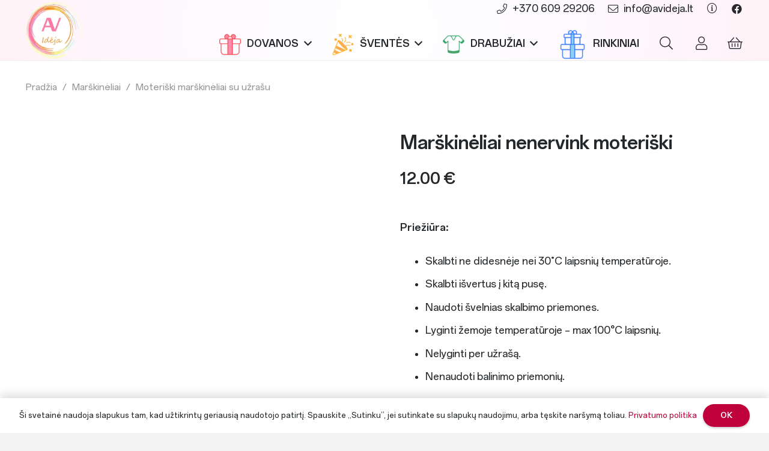

--- FILE ---
content_type: text/html; charset=UTF-8
request_url: https://avideja.lt/p/marskineliai-nenervink-moteriski/
body_size: 74870
content:
<!DOCTYPE HTML>
<html lang="lt-LT">
<head>
	<meta charset="UTF-8">
	<meta name='robots' content='index, follow, max-image-preview:large, max-snippet:-1, max-video-preview:-1' />
	<style>img:is([sizes="auto" i], [sizes^="auto," i]) { contain-intrinsic-size: 3000px 1500px }</style>
	
<!-- Google Tag Manager by PYS -->
    <script data-cfasync="false" data-pagespeed-no-defer>
	    window.dataLayerPYS = window.dataLayerPYS || [];
	</script>
<!-- End Google Tag Manager by PYS -->
	<title>Marškinėliai „Nenervink“ – Stilingi ir originalūs marškinėliai</title>
	<meta name="description" content="Parodyk savo nuotaiką su marškinėliais „Nenervink“. Patogūs, kokybiški, unikalūs dizainai. Užsisakyk internetu jau šiandien!" />
	<link rel="canonical" href="https://avideja.lt/p/marskineliai-nenervink-moteriski/" />
	<meta property="og:locale" content="lt_LT" />
	<meta property="og:type" content="article" />
	<meta property="og:title" content="Marškinėliai „Nenervink“ – Stilingi ir originalūs marškinėliai" />
	<meta property="og:description" content="Parodyk savo nuotaiką su marškinėliais „Nenervink“. Patogūs, kokybiški, unikalūs dizainai. Užsisakyk internetu jau šiandien!" />
	<meta property="og:url" content="https://avideja.lt/p/marskineliai-nenervink-moteriski/" />
	<meta property="og:site_name" content="AVideja.lt" />
	<meta property="article:publisher" content="https://www.facebook.com/profile.php?id=100063589449816" />
	<meta property="article:modified_time" content="2025-10-22T18:21:39+00:00" />
	<meta property="og:image" content="https://avideja.lt/wp-content/uploads/2023/09/marskineliai-porai-1-157.jpg" />
	<meta property="og:image:width" content="2007" />
	<meta property="og:image:height" content="2015" />
	<meta property="og:image:type" content="image/jpeg" />
	<meta name="twitter:card" content="summary_large_image" />
	<meta name="twitter:label1" content="Est. reading time" />
	<meta name="twitter:data1" content="1 minutė" />
	<script type="application/ld+json" class="yoast-schema-graph">{"@context":"https://schema.org","@graph":[{"@type":"WebPage","@id":"https://avideja.lt/p/marskineliai-nenervink-moteriski/","url":"https://avideja.lt/p/marskineliai-nenervink-moteriski/","name":"Marškinėliai „Nenervink“ – Stilingi ir originalūs marškinėliai","isPartOf":{"@id":"https://avideja.lt/#website"},"primaryImageOfPage":{"@id":"https://avideja.lt/p/marskineliai-nenervink-moteriski/#primaryimage"},"image":{"@id":"https://avideja.lt/p/marskineliai-nenervink-moteriski/#primaryimage"},"thumbnailUrl":"https://avideja.lt/wp-content/uploads/2023/09/marskineliai-porai-1-157.jpg","datePublished":"2024-01-18T20:57:51+00:00","dateModified":"2025-10-22T18:21:39+00:00","description":"Parodyk savo nuotaiką su marškinėliais „Nenervink“. Patogūs, kokybiški, unikalūs dizainai. Užsisakyk internetu jau šiandien!","breadcrumb":{"@id":"https://avideja.lt/p/marskineliai-nenervink-moteriski/#breadcrumb"},"inLanguage":"lt-LT","potentialAction":[{"@type":"ReadAction","target":["https://avideja.lt/p/marskineliai-nenervink-moteriski/"]}]},{"@type":"ImageObject","inLanguage":"lt-LT","@id":"https://avideja.lt/p/marskineliai-nenervink-moteriski/#primaryimage","url":"https://avideja.lt/wp-content/uploads/2023/09/marskineliai-porai-1-157.jpg","contentUrl":"https://avideja.lt/wp-content/uploads/2023/09/marskineliai-porai-1-157.jpg","width":2007,"height":2015},{"@type":"BreadcrumbList","@id":"https://avideja.lt/p/marskineliai-nenervink-moteriski/#breadcrumb","itemListElement":[{"@type":"ListItem","position":1,"name":"Home","item":"https://avideja.lt/"},{"@type":"ListItem","position":2,"name":"Visos prekės","item":"https://avideja.lt/visos-prekes/"},{"@type":"ListItem","position":3,"name":"Marškinėliai nenervink moteriški"}]},{"@type":"WebSite","@id":"https://avideja.lt/#website","url":"https://avideja.lt/","name":"AVideja.lt","description":"Dovanos, šventinė atributika su spauda","publisher":{"@id":"https://avideja.lt/#organization"},"potentialAction":[{"@type":"SearchAction","target":{"@type":"EntryPoint","urlTemplate":"https://avideja.lt/?s={search_term_string}"},"query-input":{"@type":"PropertyValueSpecification","valueRequired":true,"valueName":"search_term_string"}}],"inLanguage":"lt-LT"},{"@type":"Organization","@id":"https://avideja.lt/#organization","name":"AVideja.lt","url":"https://avideja.lt/","logo":{"@type":"ImageObject","inLanguage":"lt-LT","@id":"https://avideja.lt/#/schema/logo/image/","url":"https://avideja.lt/wp-content/uploads/2023/09/AVideja-logotipas-1.png","contentUrl":"https://avideja.lt/wp-content/uploads/2023/09/AVideja-logotipas-1.png","width":500,"height":509,"caption":"AVideja.lt"},"image":{"@id":"https://avideja.lt/#/schema/logo/image/"},"sameAs":["https://www.facebook.com/profile.php?id=100063589449816"]}]}</script>


<script type='application/javascript'  id='pys-version-script'>console.log('PixelYourSite Free version 11.1.4');</script>
<link rel='dns-prefetch' href='//www.googletagmanager.com' />
<link rel='dns-prefetch' href='//cdnjs.cloudflare.com' />
<link rel='dns-prefetch' href='//pagead2.googlesyndication.com' />
<link rel="alternate" type="application/rss+xml" title="AVideja.lt &raquo; Įrašų RSS srautas" href="https://avideja.lt/feed/" />
<link rel="alternate" type="application/rss+xml" title="AVideja.lt &raquo; Komentarų RSS srautas" href="https://avideja.lt/comments/feed/" />
<meta name="viewport" content="width=device-width, initial-scale=1">
<meta name="SKYPE_TOOLBAR" content="SKYPE_TOOLBAR_PARSER_COMPATIBLE">
<meta name="theme-color" content="#ffffff">
<link rel="preload" href="https://avideja.lt/wp-content/uploads/2023/10/1P-400.woff2" as="font" type="font/woff2" crossorigin><link rel="preload" href="https://avideja.lt/wp-content/uploads/2023/10/1P-700.woff2" as="font" type="font/woff2" crossorigin><link rel="preload" href="https://avideja.lt/wp-content/uploads/2023/10/1P-500.woff2" as="font" type="font/woff2" crossorigin><link rel="preload" href="https://avideja.lt/wp-content/uploads/2023/10/1P-300.woff2" as="font" type="font/woff2" crossorigin><link rel='stylesheet' id='menu-image-css' href='https://avideja.lt/wp-content/plugins/menu-image/includes/css/menu-image.css' media='all' />
<link rel='stylesheet' id='dashicons-css' href='https://avideja.lt/wp-includes/css/dashicons.min.css' media='all' />
<style id='dashicons-inline-css'>
[data-font="Dashicons"]:before {font-family: 'Dashicons' !important;content: attr(data-icon) !important;speak: none !important;font-weight: normal !important;font-variant: normal !important;text-transform: none !important;line-height: 1 !important;font-style: normal !important;-webkit-font-smoothing: antialiased !important;-moz-osx-font-smoothing: grayscale !important;}
</style>
<link rel='stylesheet' id='photoswipe-css' href='https://avideja.lt/wp-content/plugins/woocommerce/assets/css/photoswipe/photoswipe.min.css' media='all' />
<link rel='stylesheet' id='photoswipe-default-skin-css' href='https://avideja.lt/wp-content/plugins/woocommerce/assets/css/photoswipe/default-skin/default-skin.min.css' media='all' />
<style id='woocommerce-inline-inline-css'>
.woocommerce form .form-row .required { visibility: visible; }
</style>
<link rel='stylesheet' id='montonio-style-css' href='https://avideja.lt/wp-content/plugins/montonio-for-woocommerce/assets/css/montonio-style.css' media='all' />
<link rel='stylesheet' id='select2css-css' href='//cdnjs.cloudflare.com/ajax/libs/select2/4.0.7/css/select2.css' media='all' />
<link rel='stylesheet' id='woo-variation-swatches-css' href='https://avideja.lt/wp-content/plugins/woo-variation-swatches/assets/css/frontend.min.css' media='all' />
<style id='woo-variation-swatches-inline-css'>
:root {
--wvs-tick:url("data:image/svg+xml;utf8,%3Csvg filter='drop-shadow(0px 0px 2px rgb(0 0 0 / .8))' xmlns='http://www.w3.org/2000/svg'  viewBox='0 0 30 30'%3E%3Cpath fill='none' stroke='%23ffffff' stroke-linecap='round' stroke-linejoin='round' stroke-width='4' d='M4 16L11 23 27 7'/%3E%3C/svg%3E");

--wvs-cross:url("data:image/svg+xml;utf8,%3Csvg filter='drop-shadow(0px 0px 5px rgb(255 255 255 / .6))' xmlns='http://www.w3.org/2000/svg' width='72px' height='72px' viewBox='0 0 24 24'%3E%3Cpath fill='none' stroke='%23ff7373' stroke-linecap='round' stroke-width='0.6' d='M5 5L19 19M19 5L5 19'/%3E%3C/svg%3E");
--wvs-position:flex-start;
--wvs-single-product-large-item-width:40px;
--wvs-single-product-large-item-height:40px;
--wvs-single-product-large-item-font-size:16px;
--wvs-single-product-item-width:40px;
--wvs-single-product-item-height:40px;
--wvs-single-product-item-font-size:16px;
--wvs-archive-product-item-width:30px;
--wvs-archive-product-item-height:30px;
--wvs-archive-product-item-font-size:16px;
--wvs-tooltip-background-color:#333333;
--wvs-tooltip-text-color:#FFFFFF;
--wvs-item-box-shadow:0 0 0 1px #a8a8a8;
--wvs-item-background-color:#FFFFFF;
--wvs-item-text-color:#000000;
--wvs-hover-item-box-shadow:0 0 0 3px #f97da2;
--wvs-hover-item-background-color:#FFFFFF;
--wvs-hover-item-text-color:#000000;
--wvs-selected-item-box-shadow:0 0 0 2px #fe7aa2;
--wvs-selected-item-background-color:#FFFFFF;
--wvs-selected-item-text-color:#000000}
</style>
<link rel='stylesheet' id='brands-styles-css' href='https://avideja.lt/wp-content/plugins/woocommerce/assets/css/brands.css' media='all' />
<link rel='stylesheet' id='yith_wapo_color_label_frontend-css' href='https://avideja.lt/wp-content/plugins/yith-woocommerce-advanced-product-options-premium/modules/color-label-variations/assets/css/frontend.css' media='all' />
<style id='yith_wapo_color_label_frontend-inline-css'>
:root {--yith-wccl-tooltip-background: #03bfac;--yith-wccl-tooltip-text-color: #ffffff;--yith-wccl-select-option-size: 40px;--yith-wccl-select-option-radius: 50%;}
</style>
<link rel='stylesheet' id='yith_wapo_front-css' href='https://avideja.lt/wp-content/plugins/yith-woocommerce-advanced-product-options-premium/assets/css/front.css' media='all' />
<style id='yith_wapo_front-inline-css'>
:root{--yith-wapo-required-option-color:#AF2323;--yith-wapo-checkbox-style:50%;--yith-wapo-color-swatch-style:50%;--yith-wapo-label-font-size:16px;--yith-wapo-description-font-size:12px;--yith-wapo-color-swatch-size:40px;--yith-wapo-block-padding:0px 0px 0px 0px ;--yith-wapo-block-background-color:#ffffff;--yith-wapo-accent-color-color:#03bfac;--yith-wapo-form-border-color-color:#7a7a7a;--yith-wapo-price-box-colors-text:#474747;--yith-wapo-price-box-colors-background:#FFFFFF;--yith-wapo-uploads-file-colors-background:#f3f3f3;--yith-wapo-uploads-file-colors-border:#c4c4c4;--yith-wapo-tooltip-colors-background:#03bfac;--yith-wapo-tooltip-colors-text:#ffffff;}
</style>
<link rel='stylesheet' id='yith_wapo_jquery-ui-css' href='https://avideja.lt/wp-content/plugins/yith-woocommerce-advanced-product-options-premium/assets/css/_new_jquery-ui-1.12.1.css' media='all' />
<link rel='stylesheet' id='yith_wapo_jquery-ui-timepicker-css' href='https://avideja.lt/wp-content/plugins/yith-woocommerce-advanced-product-options-premium/assets/css/_new_jquery-ui-timepicker-addon.css' media='all' />
<link rel='stylesheet' id='yith-plugin-fw-icon-font-css' href='https://avideja.lt/wp-content/plugins/yith-woocommerce-advanced-product-options-premium/plugin-fw/assets/css/yith-icon.css' media='all' />
<link rel='stylesheet' id='wp-color-picker-css' href='https://avideja.lt/wp-admin/css/color-picker.min.css' media='all' />
<link rel='stylesheet' id='us-style-css' href='https://avideja.lt/wp-content/themes/avideja/css/style.min.css' media='all' />
<link rel='stylesheet' id='us-woocommerce-css' href='https://avideja.lt/wp-content/themes/avideja/common/css/plugins/woocommerce.min.css' media='all' />
<link rel='stylesheet' id='theme-style-css' href='https://avideja.lt/wp-content/themes/avideja-child/style.css' media='all' />
<link rel='stylesheet' id='woo_discount_pro_style-css' href='https://avideja.lt/wp-content/plugins/woo-discount-rules-pro/Assets/Css/awdr_style.css' media='all' />
<script type="text/template" id="tmpl-variation-template">
	<div class="woocommerce-variation-description">{{{ data.variation.variation_description }}}</div>
	<div class="woocommerce-variation-price">{{{ data.variation.price_html }}}</div>
	<div class="woocommerce-variation-availability">{{{ data.variation.availability_html }}}</div>
</script>
<script type="text/template" id="tmpl-unavailable-variation-template">
	<p role="alert">Deja, šis produktas neprieinamas. Pasirinkite kitokią kombinaciją.</p>
</script>
<script type="text/javascript">
            window._nslDOMReady = (function () {
                const executedCallbacks = new Set();
            
                return function (callback) {
                    /**
                    * Third parties might dispatch DOMContentLoaded events, so we need to ensure that we only run our callback once!
                    */
                    if (executedCallbacks.has(callback)) return;
            
                    const wrappedCallback = function () {
                        if (executedCallbacks.has(callback)) return;
                        executedCallbacks.add(callback);
                        callback();
                    };
            
                    if (document.readyState === "complete" || document.readyState === "interactive") {
                        wrappedCallback();
                    } else {
                        document.addEventListener("DOMContentLoaded", wrappedCallback);
                    }
                };
            })();
        </script><script id="jquery-core-js-extra">
var pysFacebookRest = {"restApiUrl":"https:\/\/avideja.lt\/wp-json\/pys-facebook\/v1\/event","debug":""};
</script>
<script src="https://avideja.lt/wp-includes/js/jquery/jquery.min.js" id="jquery-core-js"></script>
<script src="https://avideja.lt/wp-content/plugins/woocommerce/assets/js/jquery-blockui/jquery.blockUI.min.js" id="wc-jquery-blockui-js" data-wp-strategy="defer"></script>
<script id="wc-add-to-cart-js-extra">
var wc_add_to_cart_params = {"ajax_url":"\/wp-admin\/admin-ajax.php","wc_ajax_url":"\/?wc-ajax=%%endpoint%%","i18n_view_cart":"Krep\u0161elis","cart_url":"https:\/\/avideja.lt\/prekiu-krepselis\/","is_cart":"","cart_redirect_after_add":"no"};
</script>
<script src="https://avideja.lt/wp-content/plugins/woocommerce/assets/js/frontend/add-to-cart.min.js" id="wc-add-to-cart-js" defer data-wp-strategy="defer"></script>
<script src="https://avideja.lt/wp-content/plugins/woocommerce/assets/js/zoom/jquery.zoom.min.js" id="wc-zoom-js" defer data-wp-strategy="defer"></script>
<script src="https://avideja.lt/wp-content/plugins/woocommerce/assets/js/flexslider/jquery.flexslider.min.js" id="wc-flexslider-js" defer data-wp-strategy="defer"></script>
<script src="https://avideja.lt/wp-content/plugins/woocommerce/assets/js/photoswipe/photoswipe.min.js" id="wc-photoswipe-js" defer data-wp-strategy="defer"></script>
<script src="https://avideja.lt/wp-content/plugins/woocommerce/assets/js/photoswipe/photoswipe-ui-default.min.js" id="wc-photoswipe-ui-default-js" defer data-wp-strategy="defer"></script>
<script id="wc-single-product-js-extra">
var wc_single_product_params = {"i18n_required_rating_text":"Pasirinkite \u012fvertinim\u0105","i18n_rating_options":["1 i\u0161 5 \u017evaig\u017edu\u010di\u0173","2 i\u0161 5 \u017evaig\u017edu\u010di\u0173","3 i\u0161 5 \u017evaig\u017edu\u010di\u0173","4 i\u0161 5 \u017evaig\u017edu\u010di\u0173","5 i\u0161 5 \u017evaig\u017edu\u010di\u0173"],"i18n_product_gallery_trigger_text":"View full-screen image gallery","review_rating_required":"yes","flexslider":{"rtl":false,"animation":"slide","smoothHeight":true,"directionNav":false,"controlNav":"thumbnails","slideshow":false,"animationSpeed":500,"animationLoop":false,"allowOneSlide":false},"zoom_enabled":"1","zoom_options":[],"photoswipe_enabled":"1","photoswipe_options":{"shareEl":false,"closeOnScroll":false,"history":false,"hideAnimationDuration":0,"showAnimationDuration":0},"flexslider_enabled":"1"};
</script>
<script src="https://avideja.lt/wp-content/plugins/woocommerce/assets/js/frontend/single-product.min.js" id="wc-single-product-js" defer data-wp-strategy="defer"></script>
<script src="https://avideja.lt/wp-content/plugins/woocommerce/assets/js/js-cookie/js.cookie.min.js" id="wc-js-cookie-js" data-wp-strategy="defer"></script>
<script src="https://avideja.lt/wp-content/plugins/woocommerce/assets/js/select2/select2.full.min.js" id="wc-select2-js" defer data-wp-strategy="defer"></script>
<script src="https://avideja.lt/wp-content/plugins/pixelyoursite/dist/scripts/jquery.bind-first-0.2.3.min.js" id="jquery-bind-first-js"></script>
<script src="https://avideja.lt/wp-content/plugins/pixelyoursite/dist/scripts/js.cookie-2.1.3.min.js" id="js-cookie-pys-js"></script>
<script src="https://avideja.lt/wp-content/plugins/pixelyoursite/dist/scripts/tld.min.js" id="js-tld-js"></script>
<script id="pys-js-extra">
var pysOptions = {"staticEvents":{"facebook":{"woo_view_content":[{"delay":0,"type":"static","name":"ViewContent","pixelIds":["718109550708556"],"eventID":"06d38c77-29e8-4fda-908c-2f4626919e88","params":{"content_ids":["46963"],"content_type":"product_group","content_name":"Mar\u0161kin\u0117liai nenervink moteri\u0161ki","category_name":"Moteri\u0161ki mar\u0161kin\u0117liai su u\u017era\u0161u","value":"12","currency":"EUR","contents":[{"id":"46963","quantity":1}],"product_price":"12","page_title":"Mar\u0161kin\u0117liai nenervink moteri\u0161ki","post_type":"product","post_id":46963,"plugin":"PixelYourSite","user_role":"guest","event_url":"avideja.lt\/p\/marskineliai-nenervink-moteriski\/"},"e_id":"woo_view_content","ids":[],"hasTimeWindow":false,"timeWindow":0,"woo_order":"","edd_order":""}],"init_event":[{"delay":0,"type":"static","ajaxFire":false,"name":"PageView","pixelIds":["718109550708556"],"eventID":"ecfafd2a-c3fd-4d5d-82f5-c23c97c35850","params":{"page_title":"Mar\u0161kin\u0117liai nenervink moteri\u0161ki","post_type":"product","post_id":46963,"plugin":"PixelYourSite","user_role":"guest","event_url":"avideja.lt\/p\/marskineliai-nenervink-moteriski\/"},"e_id":"init_event","ids":[],"hasTimeWindow":false,"timeWindow":0,"woo_order":"","edd_order":""}]},"ga":{"woo_view_content":[{"delay":0,"type":"static","name":"view_item","trackingIds":["G-79XP6LSZMR"],"eventID":"06d38c77-29e8-4fda-908c-2f4626919e88","params":{"event_category":"ecommerce","currency":"EUR","items":[{"item_id":"46963","item_name":"Mar\u0161kin\u0117liai nenervink moteri\u0161ki","quantity":1,"price":"12","item_category":"Moteri\u0161ki mar\u0161kin\u0117liai su u\u017era\u0161u"}],"value":"12","page_title":"Mar\u0161kin\u0117liai nenervink moteri\u0161ki","post_type":"product","post_id":46963,"plugin":"PixelYourSite","user_role":"guest","event_url":"avideja.lt\/p\/marskineliai-nenervink-moteriski\/"},"e_id":"woo_view_content","ids":[],"hasTimeWindow":false,"timeWindow":0,"pixelIds":[],"woo_order":"","edd_order":""}]}},"dynamicEvents":{"automatic_event_form":{"facebook":{"delay":0,"type":"dyn","name":"Form","pixelIds":["718109550708556"],"eventID":"d016c84b-6c96-4ea2-b535-2f1f9757e0c1","params":{"page_title":"Mar\u0161kin\u0117liai nenervink moteri\u0161ki","post_type":"product","post_id":46963,"plugin":"PixelYourSite","user_role":"guest","event_url":"avideja.lt\/p\/marskineliai-nenervink-moteriski\/"},"e_id":"automatic_event_form","ids":[],"hasTimeWindow":false,"timeWindow":0,"woo_order":"","edd_order":""},"ga":{"delay":0,"type":"dyn","name":"Form","trackingIds":["G-79XP6LSZMR"],"eventID":"d016c84b-6c96-4ea2-b535-2f1f9757e0c1","params":{"page_title":"Mar\u0161kin\u0117liai nenervink moteri\u0161ki","post_type":"product","post_id":46963,"plugin":"PixelYourSite","user_role":"guest","event_url":"avideja.lt\/p\/marskineliai-nenervink-moteriski\/"},"e_id":"automatic_event_form","ids":[],"hasTimeWindow":false,"timeWindow":0,"pixelIds":[],"woo_order":"","edd_order":""}},"automatic_event_download":{"facebook":{"delay":0,"type":"dyn","name":"Download","extensions":["","doc","exe","js","pdf","ppt","tgz","zip","xls"],"pixelIds":["718109550708556"],"eventID":"6d324fb8-c884-4761-bd4b-a786fc9186e5","params":{"page_title":"Mar\u0161kin\u0117liai nenervink moteri\u0161ki","post_type":"product","post_id":46963,"plugin":"PixelYourSite","user_role":"guest","event_url":"avideja.lt\/p\/marskineliai-nenervink-moteriski\/"},"e_id":"automatic_event_download","ids":[],"hasTimeWindow":false,"timeWindow":0,"woo_order":"","edd_order":""},"ga":{"delay":0,"type":"dyn","name":"Download","extensions":["","doc","exe","js","pdf","ppt","tgz","zip","xls"],"trackingIds":["G-79XP6LSZMR"],"eventID":"6d324fb8-c884-4761-bd4b-a786fc9186e5","params":{"page_title":"Mar\u0161kin\u0117liai nenervink moteri\u0161ki","post_type":"product","post_id":46963,"plugin":"PixelYourSite","user_role":"guest","event_url":"avideja.lt\/p\/marskineliai-nenervink-moteriski\/"},"e_id":"automatic_event_download","ids":[],"hasTimeWindow":false,"timeWindow":0,"pixelIds":[],"woo_order":"","edd_order":""}},"automatic_event_comment":{"facebook":{"delay":0,"type":"dyn","name":"Comment","pixelIds":["718109550708556"],"eventID":"38a1999a-0820-4013-8f0b-1f87c07b5c51","params":{"page_title":"Mar\u0161kin\u0117liai nenervink moteri\u0161ki","post_type":"product","post_id":46963,"plugin":"PixelYourSite","user_role":"guest","event_url":"avideja.lt\/p\/marskineliai-nenervink-moteriski\/"},"e_id":"automatic_event_comment","ids":[],"hasTimeWindow":false,"timeWindow":0,"woo_order":"","edd_order":""},"ga":{"delay":0,"type":"dyn","name":"Comment","trackingIds":["G-79XP6LSZMR"],"eventID":"38a1999a-0820-4013-8f0b-1f87c07b5c51","params":{"page_title":"Mar\u0161kin\u0117liai nenervink moteri\u0161ki","post_type":"product","post_id":46963,"plugin":"PixelYourSite","user_role":"guest","event_url":"avideja.lt\/p\/marskineliai-nenervink-moteriski\/"},"e_id":"automatic_event_comment","ids":[],"hasTimeWindow":false,"timeWindow":0,"pixelIds":[],"woo_order":"","edd_order":""}},"automatic_event_scroll":{"facebook":{"delay":0,"type":"dyn","name":"PageScroll","scroll_percent":30,"pixelIds":["718109550708556"],"eventID":"aaa52dd5-c560-428a-9902-aa3225347b89","params":{"page_title":"Mar\u0161kin\u0117liai nenervink moteri\u0161ki","post_type":"product","post_id":46963,"plugin":"PixelYourSite","user_role":"guest","event_url":"avideja.lt\/p\/marskineliai-nenervink-moteriski\/"},"e_id":"automatic_event_scroll","ids":[],"hasTimeWindow":false,"timeWindow":0,"woo_order":"","edd_order":""},"ga":{"delay":0,"type":"dyn","name":"PageScroll","scroll_percent":30,"trackingIds":["G-79XP6LSZMR"],"eventID":"aaa52dd5-c560-428a-9902-aa3225347b89","params":{"page_title":"Mar\u0161kin\u0117liai nenervink moteri\u0161ki","post_type":"product","post_id":46963,"plugin":"PixelYourSite","user_role":"guest","event_url":"avideja.lt\/p\/marskineliai-nenervink-moteriski\/"},"e_id":"automatic_event_scroll","ids":[],"hasTimeWindow":false,"timeWindow":0,"pixelIds":[],"woo_order":"","edd_order":""}},"automatic_event_time_on_page":{"facebook":{"delay":0,"type":"dyn","name":"TimeOnPage","time_on_page":30,"pixelIds":["718109550708556"],"eventID":"813bd5f2-2067-4c16-9726-067f915d1e9a","params":{"page_title":"Mar\u0161kin\u0117liai nenervink moteri\u0161ki","post_type":"product","post_id":46963,"plugin":"PixelYourSite","user_role":"guest","event_url":"avideja.lt\/p\/marskineliai-nenervink-moteriski\/"},"e_id":"automatic_event_time_on_page","ids":[],"hasTimeWindow":false,"timeWindow":0,"woo_order":"","edd_order":""},"ga":{"delay":0,"type":"dyn","name":"TimeOnPage","time_on_page":30,"trackingIds":["G-79XP6LSZMR"],"eventID":"813bd5f2-2067-4c16-9726-067f915d1e9a","params":{"page_title":"Mar\u0161kin\u0117liai nenervink moteri\u0161ki","post_type":"product","post_id":46963,"plugin":"PixelYourSite","user_role":"guest","event_url":"avideja.lt\/p\/marskineliai-nenervink-moteriski\/"},"e_id":"automatic_event_time_on_page","ids":[],"hasTimeWindow":false,"timeWindow":0,"pixelIds":[],"woo_order":"","edd_order":""}}},"triggerEvents":[],"triggerEventTypes":[],"facebook":{"pixelIds":["718109550708556"],"advancedMatching":{"external_id":"eaaadbfbeddccaadbeaeace"},"advancedMatchingEnabled":true,"removeMetadata":false,"wooVariableAsSimple":false,"serverApiEnabled":true,"wooCRSendFromServer":false,"send_external_id":null,"enabled_medical":false,"do_not_track_medical_param":["event_url","post_title","page_title","landing_page","content_name","categories","category_name","tags"],"meta_ldu":false},"ga":{"trackingIds":["G-79XP6LSZMR"],"commentEventEnabled":true,"downloadEnabled":true,"formEventEnabled":true,"crossDomainEnabled":false,"crossDomainAcceptIncoming":false,"crossDomainDomains":[],"isDebugEnabled":[],"serverContainerUrls":{"G-79XP6LSZMR":{"enable_server_container":"1","server_container_url":"https:\/\/avideja.lt\/","transport_url":"https:\/\/avideja.lt\/"}},"additionalConfig":{"G-79XP6LSZMR":{"first_party_collection":true}},"disableAdvertisingFeatures":false,"disableAdvertisingPersonalization":false,"wooVariableAsSimple":true,"custom_page_view_event":false},"debug":"","siteUrl":"https:\/\/avideja.lt","ajaxUrl":"https:\/\/avideja.lt\/wp-admin\/admin-ajax.php","ajax_event":"b79c7266af","enable_remove_download_url_param":"1","cookie_duration":"7","last_visit_duration":"60","enable_success_send_form":"","ajaxForServerEvent":"1","ajaxForServerStaticEvent":"1","useSendBeacon":"1","send_external_id":"1","external_id_expire":"180","track_cookie_for_subdomains":"1","google_consent_mode":"1","gdpr":{"ajax_enabled":false,"all_disabled_by_api":false,"facebook_disabled_by_api":false,"analytics_disabled_by_api":false,"google_ads_disabled_by_api":false,"pinterest_disabled_by_api":false,"bing_disabled_by_api":false,"reddit_disabled_by_api":false,"externalID_disabled_by_api":false,"facebook_prior_consent_enabled":true,"analytics_prior_consent_enabled":true,"google_ads_prior_consent_enabled":null,"pinterest_prior_consent_enabled":true,"bing_prior_consent_enabled":true,"cookiebot_integration_enabled":false,"cookiebot_facebook_consent_category":"marketing","cookiebot_analytics_consent_category":"statistics","cookiebot_tiktok_consent_category":"marketing","cookiebot_google_ads_consent_category":"marketing","cookiebot_pinterest_consent_category":"marketing","cookiebot_bing_consent_category":"marketing","consent_magic_integration_enabled":false,"real_cookie_banner_integration_enabled":false,"cookie_notice_integration_enabled":false,"cookie_law_info_integration_enabled":false,"analytics_storage":{"enabled":true,"value":"granted","filter":false},"ad_storage":{"enabled":true,"value":"granted","filter":false},"ad_user_data":{"enabled":true,"value":"granted","filter":false},"ad_personalization":{"enabled":true,"value":"granted","filter":false}},"cookie":{"disabled_all_cookie":false,"disabled_start_session_cookie":false,"disabled_advanced_form_data_cookie":false,"disabled_landing_page_cookie":false,"disabled_first_visit_cookie":false,"disabled_trafficsource_cookie":false,"disabled_utmTerms_cookie":false,"disabled_utmId_cookie":false},"tracking_analytics":{"TrafficSource":"direct","TrafficLanding":"undefined","TrafficUtms":[],"TrafficUtmsId":[]},"GATags":{"ga_datalayer_type":"default","ga_datalayer_name":"dataLayerPYS"},"woo":{"enabled":true,"enabled_save_data_to_orders":true,"addToCartOnButtonEnabled":true,"addToCartOnButtonValueEnabled":true,"addToCartOnButtonValueOption":"price","singleProductId":46963,"removeFromCartSelector":"form.woocommerce-cart-form .remove","addToCartCatchMethod":"add_cart_hook","is_order_received_page":false,"containOrderId":false},"edd":{"enabled":false},"cache_bypass":"1764604412"};
</script>
<script src="https://avideja.lt/wp-content/plugins/pixelyoursite/dist/scripts/public.js" id="pys-js"></script>

<!-- Google tag (gtag.js) snippet added by Site Kit -->
<!-- Google Analytics snippet added by Site Kit -->
<script src="https://www.googletagmanager.com/gtag/js?id=GT-WF8DKKQ8&l=dataLayerPYS" id="google_gtagjs-js" async></script>
<script id="google_gtagjs-js-after">
window.dataLayerPYS = window.dataLayerPYS || [];function gtag(){dataLayerPYS.push(arguments);}
gtag("set","linker",{"domains":["avideja.lt"]});
gtag("js", new Date());
gtag("set", "developer_id.dZTNiMT", true);
gtag("config", "GT-WF8DKKQ8");
 window._googlesitekit = window._googlesitekit || {}; window._googlesitekit.throttledEvents = []; window._googlesitekit.gtagEvent = (name, data) => { var key = JSON.stringify( { name, data } ); if ( !! window._googlesitekit.throttledEvents[ key ] ) { return; } window._googlesitekit.throttledEvents[ key ] = true; setTimeout( () => { delete window._googlesitekit.throttledEvents[ key ]; }, 5 ); gtag( "event", name, { ...data, event_source: "site-kit" } ); };
</script>
<script></script><link rel="https://api.w.org/" href="https://avideja.lt/wp-json/" /><link rel="alternate" title="JSON" type="application/json" href="https://avideja.lt/wp-json/wp/v2/product/46963" /><link rel="EditURI" type="application/rsd+xml" title="RSD" href="https://avideja.lt/xmlrpc.php?rsd" />
<link rel='shortlink' href='https://avideja.lt/?p=46963' />
<link rel="alternate" title="oEmbed (JSON)" type="application/json+oembed" href="https://avideja.lt/wp-json/oembed/1.0/embed?url=https%3A%2F%2Favideja.lt%2Fp%2Fmarskineliai-nenervink-moteriski%2F" />
<link rel="alternate" title="oEmbed (XML)" type="text/xml+oembed" href="https://avideja.lt/wp-json/oembed/1.0/embed?url=https%3A%2F%2Favideja.lt%2Fp%2Fmarskineliai-nenervink-moteriski%2F&#038;format=xml" />
<meta name="generator" content="Site Kit by Google 1.166.0" />		<script>
			if ( ! /Android|webOS|iPhone|iPad|iPod|BlackBerry|IEMobile|Opera Mini/i.test( navigator.userAgent ) ) {
				var root = document.getElementsByTagName( 'html' )[ 0 ]
				root.className += " no-touch";
			}
		</script>
			<noscript><style>.woocommerce-product-gallery{ opacity: 1 !important; }</style></noscript>
	
<!-- Google AdSense meta tags added by Site Kit -->
<meta name="google-adsense-platform-account" content="ca-host-pub-2644536267352236">
<meta name="google-adsense-platform-domain" content="sitekit.withgoogle.com">
<!-- End Google AdSense meta tags added by Site Kit -->

<!-- Google AdSense snippet added by Site Kit -->
<script async src="https://pagead2.googlesyndication.com/pagead/js/adsbygoogle.js?client=ca-pub-1719272069646608&amp;host=ca-host-pub-2644536267352236" crossorigin="anonymous"></script>

<!-- End Google AdSense snippet added by Site Kit -->
<link rel="icon" href="https://avideja.lt/wp-content/uploads/2023/09/favicon-36x36.png" sizes="32x32" />
<link rel="icon" href="https://avideja.lt/wp-content/uploads/2023/09/favicon-300x300.png" sizes="192x192" />
<link rel="apple-touch-icon" href="https://avideja.lt/wp-content/uploads/2023/09/favicon-300x300.png" />
<meta name="msapplication-TileImage" content="https://avideja.lt/wp-content/uploads/2023/09/favicon-300x300.png" />
<style type="text/css">div.nsl-container[data-align="left"] {
    text-align: left;
}

div.nsl-container[data-align="center"] {
    text-align: center;
}

div.nsl-container[data-align="right"] {
    text-align: right;
}


div.nsl-container div.nsl-container-buttons a[data-plugin="nsl"] {
    text-decoration: none;
    box-shadow: none;
    border: 0;
}

div.nsl-container .nsl-container-buttons {
    display: flex;
    padding: 5px 0;
}

div.nsl-container.nsl-container-block .nsl-container-buttons {
    display: inline-grid;
    grid-template-columns: minmax(145px, auto);
}

div.nsl-container-block-fullwidth .nsl-container-buttons {
    flex-flow: column;
    align-items: center;
}

div.nsl-container-block-fullwidth .nsl-container-buttons a,
div.nsl-container-block .nsl-container-buttons a {
    flex: 1 1 auto;
    display: block;
    margin: 5px 0;
    width: 100%;
}

div.nsl-container-inline {
    margin: -5px;
    text-align: left;
}

div.nsl-container-inline .nsl-container-buttons {
    justify-content: center;
    flex-wrap: wrap;
}

div.nsl-container-inline .nsl-container-buttons a {
    margin: 5px;
    display: inline-block;
}

div.nsl-container-grid .nsl-container-buttons {
    flex-flow: row;
    align-items: center;
    flex-wrap: wrap;
}

div.nsl-container-grid .nsl-container-buttons a {
    flex: 1 1 auto;
    display: block;
    margin: 5px;
    max-width: 280px;
    width: 100%;
}

@media only screen and (min-width: 650px) {
    div.nsl-container-grid .nsl-container-buttons a {
        width: auto;
    }
}

div.nsl-container .nsl-button {
    cursor: pointer;
    vertical-align: top;
    border-radius: 4px;
}

div.nsl-container .nsl-button-default {
    color: #fff;
    display: flex;
}

div.nsl-container .nsl-button-icon {
    display: inline-block;
}

div.nsl-container .nsl-button-svg-container {
    flex: 0 0 auto;
    padding: 8px;
    display: flex;
    align-items: center;
}

div.nsl-container svg {
    height: 24px;
    width: 24px;
    vertical-align: top;
}

div.nsl-container .nsl-button-default div.nsl-button-label-container {
    margin: 0 24px 0 12px;
    padding: 10px 0;
    font-family: Helvetica, Arial, sans-serif;
    font-size: 16px;
    line-height: 20px;
    letter-spacing: .25px;
    overflow: hidden;
    text-align: center;
    text-overflow: clip;
    white-space: nowrap;
    flex: 1 1 auto;
    -webkit-font-smoothing: antialiased;
    -moz-osx-font-smoothing: grayscale;
    text-transform: none;
    display: inline-block;
}

div.nsl-container .nsl-button-google[data-skin="light"] {
    box-shadow: inset 0 0 0 1px #747775;
    color: #1f1f1f;
}

div.nsl-container .nsl-button-google[data-skin="dark"] {
    box-shadow: inset 0 0 0 1px #8E918F;
    color: #E3E3E3;
}

div.nsl-container .nsl-button-google[data-skin="neutral"] {
    color: #1F1F1F;
}

div.nsl-container .nsl-button-google div.nsl-button-label-container {
    font-family: "Roboto Medium", Roboto, Helvetica, Arial, sans-serif;
}

div.nsl-container .nsl-button-apple .nsl-button-svg-container {
    padding: 0 6px;
}

div.nsl-container .nsl-button-apple .nsl-button-svg-container svg {
    height: 40px;
    width: auto;
}

div.nsl-container .nsl-button-apple[data-skin="light"] {
    color: #000;
    box-shadow: 0 0 0 1px #000;
}

div.nsl-container .nsl-button-facebook[data-skin="white"] {
    color: #000;
    box-shadow: inset 0 0 0 1px #000;
}

div.nsl-container .nsl-button-facebook[data-skin="light"] {
    color: #1877F2;
    box-shadow: inset 0 0 0 1px #1877F2;
}

div.nsl-container .nsl-button-spotify[data-skin="white"] {
    color: #191414;
    box-shadow: inset 0 0 0 1px #191414;
}

div.nsl-container .nsl-button-apple div.nsl-button-label-container {
    font-size: 17px;
    font-family: -apple-system, BlinkMacSystemFont, "Segoe UI", Roboto, Helvetica, Arial, sans-serif, "Apple Color Emoji", "Segoe UI Emoji", "Segoe UI Symbol";
}

div.nsl-container .nsl-button-slack div.nsl-button-label-container {
    font-size: 17px;
    font-family: -apple-system, BlinkMacSystemFont, "Segoe UI", Roboto, Helvetica, Arial, sans-serif, "Apple Color Emoji", "Segoe UI Emoji", "Segoe UI Symbol";
}

div.nsl-container .nsl-button-slack[data-skin="light"] {
    color: #000000;
    box-shadow: inset 0 0 0 1px #DDDDDD;
}

div.nsl-container .nsl-button-tiktok[data-skin="light"] {
    color: #161823;
    box-shadow: 0 0 0 1px rgba(22, 24, 35, 0.12);
}


div.nsl-container .nsl-button-kakao {
    color: rgba(0, 0, 0, 0.85);
}

.nsl-clear {
    clear: both;
}

.nsl-container {
    clear: both;
}

.nsl-disabled-provider .nsl-button {
    filter: grayscale(1);
    opacity: 0.8;
}

/*Button align start*/

div.nsl-container-inline[data-align="left"] .nsl-container-buttons {
    justify-content: flex-start;
}

div.nsl-container-inline[data-align="center"] .nsl-container-buttons {
    justify-content: center;
}

div.nsl-container-inline[data-align="right"] .nsl-container-buttons {
    justify-content: flex-end;
}


div.nsl-container-grid[data-align="left"] .nsl-container-buttons {
    justify-content: flex-start;
}

div.nsl-container-grid[data-align="center"] .nsl-container-buttons {
    justify-content: center;
}

div.nsl-container-grid[data-align="right"] .nsl-container-buttons {
    justify-content: flex-end;
}

div.nsl-container-grid[data-align="space-around"] .nsl-container-buttons {
    justify-content: space-around;
}

div.nsl-container-grid[data-align="space-between"] .nsl-container-buttons {
    justify-content: space-between;
}

/* Button align end*/

/* Redirect */

#nsl-redirect-overlay {
    display: flex;
    flex-direction: column;
    justify-content: center;
    align-items: center;
    position: fixed;
    z-index: 1000000;
    left: 0;
    top: 0;
    width: 100%;
    height: 100%;
    backdrop-filter: blur(1px);
    background-color: RGBA(0, 0, 0, .32);;
}

#nsl-redirect-overlay-container {
    display: flex;
    flex-direction: column;
    justify-content: center;
    align-items: center;
    background-color: white;
    padding: 30px;
    border-radius: 10px;
}

#nsl-redirect-overlay-spinner {
    content: '';
    display: block;
    margin: 20px;
    border: 9px solid RGBA(0, 0, 0, .6);
    border-top: 9px solid #fff;
    border-radius: 50%;
    box-shadow: inset 0 0 0 1px RGBA(0, 0, 0, .6), 0 0 0 1px RGBA(0, 0, 0, .6);
    width: 40px;
    height: 40px;
    animation: nsl-loader-spin 2s linear infinite;
}

@keyframes nsl-loader-spin {
    0% {
        transform: rotate(0deg)
    }
    to {
        transform: rotate(360deg)
    }
}

#nsl-redirect-overlay-title {
    font-family: -apple-system, BlinkMacSystemFont, "Segoe UI", Roboto, Oxygen-Sans, Ubuntu, Cantarell, "Helvetica Neue", sans-serif;
    font-size: 18px;
    font-weight: bold;
    color: #3C434A;
}

#nsl-redirect-overlay-text {
    font-family: -apple-system, BlinkMacSystemFont, "Segoe UI", Roboto, Oxygen-Sans, Ubuntu, Cantarell, "Helvetica Neue", sans-serif;
    text-align: center;
    font-size: 14px;
    color: #3C434A;
}

/* Redirect END*/</style><style type="text/css">/* Notice fallback */
#nsl-notices-fallback {
    position: fixed;
    right: 10px;
    top: 10px;
    z-index: 10000;
}

.admin-bar #nsl-notices-fallback {
    top: 42px;
}

#nsl-notices-fallback > div {
    position: relative;
    background: #fff;
    border-left: 4px solid #fff;
    box-shadow: 0 1px 1px 0 rgba(0, 0, 0, .1);
    margin: 5px 15px 2px;
    padding: 1px 20px;
}

#nsl-notices-fallback > div.error {
    display: block;
    border-left-color: #dc3232;
}

#nsl-notices-fallback > div.updated {
    display: block;
    border-left-color: #46b450;
}

#nsl-notices-fallback p {
    margin: .5em 0;
    padding: 2px;
}

#nsl-notices-fallback > div:after {
    position: absolute;
    right: 5px;
    top: 5px;
    content: '\00d7';
    display: block;
    height: 16px;
    width: 16px;
    line-height: 16px;
    text-align: center;
    font-size: 20px;
    cursor: pointer;
}</style><noscript><style> .wpb_animate_when_almost_visible { opacity: 1; }</style></noscript>		<style id="us-icon-fonts">@font-face{font-display:block;font-style:normal;font-family:"fontawesome";font-weight:900;src:url("https://avideja.lt/wp-content/themes/avideja/fonts/fa-solid-900.woff2?ver=8.16") format("woff2"),url("https://avideja.lt/wp-content/themes/avideja/fonts/fa-solid-900.woff?ver=8.16") format("woff")}.fas{font-family:"fontawesome";font-weight:900}@font-face{font-display:block;font-style:normal;font-family:"fontawesome";font-weight:400;src:url("https://avideja.lt/wp-content/themes/avideja/fonts/fa-regular-400.woff2?ver=8.16") format("woff2"),url("https://avideja.lt/wp-content/themes/avideja/fonts/fa-regular-400.woff?ver=8.16") format("woff")}.far{font-family:"fontawesome";font-weight:400}@font-face{font-display:block;font-style:normal;font-family:"fontawesome";font-weight:300;src:url("https://avideja.lt/wp-content/themes/avideja/fonts/fa-light-300.woff2?ver=8.16") format("woff2"),url("https://avideja.lt/wp-content/themes/avideja/fonts/fa-light-300.woff?ver=8.16") format("woff")}.fal{font-family:"fontawesome";font-weight:300}@font-face{font-display:block;font-style:normal;font-family:"Font Awesome 5 Brands";font-weight:400;src:url("https://avideja.lt/wp-content/themes/avideja/fonts/fa-brands-400.woff2?ver=8.16") format("woff2"),url("https://avideja.lt/wp-content/themes/avideja/fonts/fa-brands-400.woff?ver=8.16") format("woff")}.fab{font-family:"Font Awesome 5 Brands";font-weight:400}</style>
				<style id="us-theme-options-css">:root{--color-header-middle-bg:#ffffff;--color-header-middle-bg-grad:#ffffff;--color-header-middle-text:#25282b;--color-header-middle-text-hover:#be013b;--color-header-transparent-bg:transparent;--color-header-transparent-bg-grad:transparent;--color-header-transparent-text:#ffffff;--color-header-transparent-text-hover:#7b0126;--color-chrome-toolbar:#ffffff;--color-chrome-toolbar-grad:#ffffff;--color-header-top-bg:#ffffff;--color-header-top-bg-grad:#ffffff;--color-header-top-text:#25282b;--color-header-top-text-hover:rgba(0,0,0,0.66);--color-header-top-transparent-bg:rgba(0,0,0,0.2);--color-header-top-transparent-bg-grad:rgba(0,0,0,0.2);--color-header-top-transparent-text:rgba(255,255,255,0.66);--color-header-top-transparent-text-hover:#ffffff;--color-content-bg:#ffffff;--color-content-bg-grad:#ffffff;--color-content-bg-alt:#f3f3f3;--color-content-bg-alt-grad:#f3f3f3;--color-content-border:#dfe2e6;--color-content-heading:#25282b;--color-content-heading-grad:#25282b;--color-content-text:#25282b;--color-content-link:#be013b;--color-content-link-hover:#7b0126;--color-content-primary:#be013b;--color-content-primary-grad:#be013b;--color-content-secondary:#7b0126;--color-content-secondary-grad:#7b0126;--color-content-faded:#8e9194;--color-content-overlay:rgba(0,0,0,0.75);--color-content-overlay-grad:rgba(0,0,0,0.75);--color-alt-content-bg:#f3f3f3;--color-alt-content-bg-grad:#f3f3f3;--color-alt-content-bg-alt:#ffffff;--color-alt-content-bg-alt-grad:#ffffff;--color-alt-content-border:#e1e3e5;--color-alt-content-heading:#25282b;--color-alt-content-heading-grad:#25282b;--color-alt-content-text:#4f5459;--color-alt-content-link:#ff5722;--color-alt-content-link-hover:#00bcd4;--color-alt-content-primary:#ff5722;--color-alt-content-primary-grad:#ff5722;--color-alt-content-secondary:#00bcd4;--color-alt-content-secondary-grad:#00bcd4;--color-alt-content-faded:#8e9194;--color-alt-content-overlay:rgba(255,87,34,0.85);--color-alt-content-overlay-grad:rgba(255,87,34,0.85);--color-footer-bg:#1c1f21;--color-footer-bg-grad:#1c1f21;--color-footer-bg-alt:#25282b;--color-footer-bg-alt-grad:#25282b;--color-footer-border:#35383b;--color-footer-text:#8e9194;--color-footer-link:#c2c4c5;--color-footer-link-hover:#8e9194;--color-subfooter-bg:#ffffff;--color-subfooter-bg-grad:#ffffff;--color-subfooter-bg-alt:#f3f5fb;--color-subfooter-bg-alt-grad:#f3f5fb;--color-subfooter-border:#dfe2e6;--color-subfooter-text:#8e9194;--color-subfooter-link:#8e9194;--color-subfooter-link-hover:#252525;--color-content-primary-faded:rgba(190,1,59,0.15);--box-shadow:0 5px 15px rgba(0,0,0,.15);--box-shadow-up:0 -5px 15px rgba(0,0,0,.15);--site-content-width:1240px;--inputs-font-size:1rem;--inputs-height:3em;--inputs-padding:1em;--inputs-border-width:0px;--inputs-text-color:var(--color-content-text);--font-body:"1P";--font-h1:"1P";--font-h2:"1P";--font-h3:"1P";--font-h4:"1P";--font-h5:"1P";--font-h6:"1P"}html,.l-header .widget,.menu-item-object-us_page_block{font-family:var(--font-body);font-size:17px;line-height:30px}@font-face{font-display:swap;font-style:normal;font-family:"1P";font-weight:400;src:url(/wp-content/uploads/2023/10/1P-400.woff2) format("woff2")}@font-face{font-display:swap;font-style:normal;font-family:"1P";font-weight:700;src:url(/wp-content/uploads/2023/10/1P-700.woff2) format("woff2")}@font-face{font-display:swap;font-style:normal;font-family:"1P";font-weight:500;src:url(/wp-content/uploads/2023/10/1P-500.woff2) format("woff2")}@font-face{font-display:swap;font-style:normal;font-family:"1P";font-weight:300;src:url(/wp-content/uploads/2023/10/1P-300.woff2) format("woff2")}h1{font-family:var(--font-h1);font-weight:700;font-size:2.80rem;line-height:1.3;letter-spacing:0em;margin-bottom:1.5rem}h2{font-family:var(--font-h2);font-weight:600;font-size:2.80rem;line-height:1.3;letter-spacing:0em;margin-bottom:1.5rem}h3{font-family:var(--font-h3);font-weight:600;font-size:2.2rem;line-height:1.3;letter-spacing:0em;margin-bottom:1rem}.woocommerce-Reviews-title,.widgettitle,h4{font-family:var(--font-h4);font-weight:600;font-size:1.5rem;line-height:1.3;letter-spacing:0em;margin-bottom:1rem}h5{font-family:var(--font-h5);font-weight:600;font-size:1.3rem;line-height:1.3;letter-spacing:0em;margin-bottom:0.5rem}h6{font-family:var(--font-h6);font-weight:500;font-size:1.1rem;line-height:1.3;letter-spacing:0em;margin-bottom:0.5rem}@media (max-width:600px){html{font-size:18px;line-height:28px}h1{font-size:2.5rem}h1.vc_custom_heading:not([class*="us_custom_"]){font-size:2.5rem!important}h2{font-size:2rem}h2.vc_custom_heading:not([class*="us_custom_"]){font-size:2rem!important}h3{font-size:1.7rem}h3.vc_custom_heading:not([class*="us_custom_"]){font-size:1.7rem!important}.woocommerce-Reviews-title,.widgettitle,h4{font-size:1.5rem}h4.vc_custom_heading:not([class*="us_custom_"]){font-size:1.5rem!important}h5{font-size:1.3rem}h5.vc_custom_heading:not([class*="us_custom_"]){font-size:1.3rem!important}h6{font-size:1.1rem}h6.vc_custom_heading:not([class*="us_custom_"]){font-size:1.1rem!important}}body{background:var(--color-alt-content-bg)}.l-canvas.type_boxed,.l-canvas.type_boxed .l-subheader,.l-canvas.type_boxed~.l-footer{max-width:1400px}@media (max-width:1325px){.l-main .aligncenter{max-width:calc(100vw - 5rem)}}.l-section.height_custom{padding-top:4vh;padding-bottom:4vh}@media (min-width:1281px){body.usb_preview .hide_on_default{opacity:0.25!important}.vc_hidden-lg,body:not(.usb_preview) .hide_on_default{display:none!important}.default_align_left{text-align:left}.default_align_right{text-align:right}.default_align_center{text-align:center}.w-hwrapper>.default_align_justify,.default_align_justify>.w-btn{width:100%}}@media (min-width:1246px) and (max-width:1280px){body.usb_preview .hide_on_laptops{opacity:0.25!important}.vc_hidden-md,body:not(.usb_preview) .hide_on_laptops{display:none!important}.laptops_align_left{text-align:left}.laptops_align_right{text-align:right}.laptops_align_center{text-align:center}.w-hwrapper>.laptops_align_justify,.laptops_align_justify>.w-btn{width:100%}}@media (min-width:601px) and (max-width:1245px){body.usb_preview .hide_on_tablets{opacity:0.25!important}.vc_hidden-sm,body:not(.usb_preview) .hide_on_tablets{display:none!important}.tablets_align_left{text-align:left}.tablets_align_right{text-align:right}.tablets_align_center{text-align:center}.w-hwrapper>.tablets_align_justify,.tablets_align_justify>.w-btn{width:100%}}@media (max-width:600px){body.usb_preview .hide_on_mobiles{opacity:0.25!important}.vc_hidden-xs,body:not(.usb_preview) .hide_on_mobiles{display:none!important}.mobiles_align_left{text-align:left}.mobiles_align_right{text-align:right}.mobiles_align_center{text-align:center}.w-hwrapper>.mobiles_align_justify,.mobiles_align_justify>.w-btn{width:100%}}@media (max-width:1280px){.g-cols.laptops-cols_1{grid-template-columns:100%}.g-cols.laptops-cols_1.reversed>div:last-of-type{order:-1}.g-cols.laptops-cols_2{grid-template-columns:repeat(2,1fr)}.g-cols.laptops-cols_3{grid-template-columns:repeat(3,1fr)}.g-cols.laptops-cols_4{grid-template-columns:repeat(4,1fr)}.g-cols.laptops-cols_5{grid-template-columns:repeat(5,1fr)}.g-cols.laptops-cols_6{grid-template-columns:repeat(6,1fr)}.g-cols.laptops-cols_1-2{grid-template-columns:1fr 2fr}.g-cols.laptops-cols_2-1{grid-template-columns:2fr 1fr}.g-cols.laptops-cols_2-3{grid-template-columns:2fr 3fr}.g-cols.laptops-cols_3-2{grid-template-columns:3fr 2fr}.g-cols.laptops-cols_1-3{grid-template-columns:1fr 3fr}.g-cols.laptops-cols_3-1{grid-template-columns:3fr 1fr}.g-cols.laptops-cols_1-4{grid-template-columns:1fr 4fr}.g-cols.laptops-cols_4-1{grid-template-columns:4fr 1fr}.g-cols.laptops-cols_1-5{grid-template-columns:1fr 5fr}.g-cols.laptops-cols_5-1{grid-template-columns:5fr 1fr}.g-cols.laptops-cols_1-2-1{grid-template-columns:1fr 2fr 1fr}.g-cols.laptops-cols_1-3-1{grid-template-columns:1fr 3fr 1fr}.g-cols.laptops-cols_1-4-1{grid-template-columns:1fr 4fr 1fr}}@media (max-width:1245px){.g-cols.tablets-cols_1{grid-template-columns:100%}.g-cols.tablets-cols_1.reversed>div:last-of-type{order:-1}.g-cols.tablets-cols_2{grid-template-columns:repeat(2,1fr)}.g-cols.tablets-cols_3{grid-template-columns:repeat(3,1fr)}.g-cols.tablets-cols_4{grid-template-columns:repeat(4,1fr)}.g-cols.tablets-cols_5{grid-template-columns:repeat(5,1fr)}.g-cols.tablets-cols_6{grid-template-columns:repeat(6,1fr)}.g-cols.tablets-cols_1-2{grid-template-columns:1fr 2fr}.g-cols.tablets-cols_2-1{grid-template-columns:2fr 1fr}.g-cols.tablets-cols_2-3{grid-template-columns:2fr 3fr}.g-cols.tablets-cols_3-2{grid-template-columns:3fr 2fr}.g-cols.tablets-cols_1-3{grid-template-columns:1fr 3fr}.g-cols.tablets-cols_3-1{grid-template-columns:3fr 1fr}.g-cols.tablets-cols_1-4{grid-template-columns:1fr 4fr}.g-cols.tablets-cols_4-1{grid-template-columns:4fr 1fr}.g-cols.tablets-cols_1-5{grid-template-columns:1fr 5fr}.g-cols.tablets-cols_5-1{grid-template-columns:5fr 1fr}.g-cols.tablets-cols_1-2-1{grid-template-columns:1fr 2fr 1fr}.g-cols.tablets-cols_1-3-1{grid-template-columns:1fr 3fr 1fr}.g-cols.tablets-cols_1-4-1{grid-template-columns:1fr 4fr 1fr}}@media (max-width:600px){.g-cols.mobiles-cols_1{grid-template-columns:100%}.g-cols.mobiles-cols_1.reversed>div:last-of-type{order:-1}.g-cols.mobiles-cols_2{grid-template-columns:repeat(2,1fr)}.g-cols.mobiles-cols_3{grid-template-columns:repeat(3,1fr)}.g-cols.mobiles-cols_4{grid-template-columns:repeat(4,1fr)}.g-cols.mobiles-cols_5{grid-template-columns:repeat(5,1fr)}.g-cols.mobiles-cols_6{grid-template-columns:repeat(6,1fr)}.g-cols.mobiles-cols_1-2{grid-template-columns:1fr 2fr}.g-cols.mobiles-cols_2-1{grid-template-columns:2fr 1fr}.g-cols.mobiles-cols_2-3{grid-template-columns:2fr 3fr}.g-cols.mobiles-cols_3-2{grid-template-columns:3fr 2fr}.g-cols.mobiles-cols_1-3{grid-template-columns:1fr 3fr}.g-cols.mobiles-cols_3-1{grid-template-columns:3fr 1fr}.g-cols.mobiles-cols_1-4{grid-template-columns:1fr 4fr}.g-cols.mobiles-cols_4-1{grid-template-columns:4fr 1fr}.g-cols.mobiles-cols_1-5{grid-template-columns:1fr 5fr}.g-cols.mobiles-cols_5-1{grid-template-columns:5fr 1fr}.g-cols.mobiles-cols_1-2-1{grid-template-columns:1fr 2fr 1fr}.g-cols.mobiles-cols_1-3-1{grid-template-columns:1fr 3fr 1fr}.g-cols.mobiles-cols_1-4-1{grid-template-columns:1fr 4fr 1fr}.g-cols:not([style*="grid-gap"]){grid-gap:1.5rem}}@media (max-width:899px){.l-canvas{overflow:hidden}.g-cols.stacking_default.reversed>div:last-of-type{order:-1}.g-cols.stacking_default.via_flex>div:not([class*="vc_col-xs"]){width:100%;margin:0 0 1.5rem}.g-cols.stacking_default.via_grid.mobiles-cols_1{grid-template-columns:100%}.g-cols.stacking_default.via_flex.type_boxes>div,.g-cols.stacking_default.via_flex.reversed>div:first-child,.g-cols.stacking_default.via_flex:not(.reversed)>div:last-child,.g-cols.stacking_default.via_flex>div.has_bg_color{margin-bottom:0}.g-cols.stacking_default.via_flex.type_default>.wpb_column.stretched{margin-left:-1rem;margin-right:-1rem}.g-cols.stacking_default.via_grid.mobiles-cols_1>.wpb_column.stretched,.g-cols.stacking_default.via_flex.type_boxes>.wpb_column.stretched{margin-left:-2.5rem;margin-right:-2.5rem;width:auto}.vc_column-inner.type_sticky>.wpb_wrapper,.vc_column_container.type_sticky>.vc_column-inner{top:0!important}}@media (min-width:900px){body:not(.rtl) .l-section.for_sidebar.at_left>div>.l-sidebar,.rtl .l-section.for_sidebar.at_right>div>.l-sidebar{order:-1}.vc_column_container.type_sticky>.vc_column-inner,.vc_column-inner.type_sticky>.wpb_wrapper{position:-webkit-sticky;position:sticky}.l-section.type_sticky{position:-webkit-sticky;position:sticky;top:0;z-index:11;transform:translateZ(0); transition:top 0.3s cubic-bezier(.78,.13,.15,.86) 0.1s}.header_hor .l-header.post_fixed.sticky_auto_hide{z-index:12}.admin-bar .l-section.type_sticky{top:32px}.l-section.type_sticky>.l-section-h{transition:padding-top 0.3s}.header_hor .l-header.pos_fixed:not(.down)~.l-main .l-section.type_sticky:not(:first-of-type){top:var(--header-sticky-height)}.admin-bar.header_hor .l-header.pos_fixed:not(.down)~.l-main .l-section.type_sticky:not(:first-of-type){top:calc( var(--header-sticky-height) + 32px )}.header_hor .l-header.pos_fixed.sticky:not(.down)~.l-main .l-section.type_sticky:first-of-type>.l-section-h{padding-top:var(--header-sticky-height)}.header_hor.headerinpos_bottom .l-header.pos_fixed.sticky:not(.down)~.l-main .l-section.type_sticky:first-of-type>.l-section-h{padding-bottom:var(--header-sticky-height)!important}}@media screen and (min-width:1325px){.g-cols.via_flex.type_default>.wpb_column.stretched:first-of-type{margin-left:calc( var(--site-content-width) / 2 + 0px / 2 + 1.5rem - 50vw)}.g-cols.via_flex.type_default>.wpb_column.stretched:last-of-type{margin-right:calc( var(--site-content-width) / 2 + 0px / 2 + 1.5rem - 50vw)}.l-main .alignfull, .w-separator.width_screen,.g-cols.via_grid>.wpb_column.stretched:first-of-type,.g-cols.via_flex.type_boxes>.wpb_column.stretched:first-of-type{margin-left:calc( var(--site-content-width) / 2 + 0px / 2 - 50vw )}.l-main .alignfull, .w-separator.width_screen,.g-cols.via_grid>.wpb_column.stretched:last-of-type,.g-cols.via_flex.type_boxes>.wpb_column.stretched:last-of-type{margin-right:calc( var(--site-content-width) / 2 + 0px / 2 - 50vw )}}@media (max-width:600px){.w-form-row.for_submit[style*=btn-size-mobiles] .w-btn{font-size:var(--btn-size-mobiles)!important}}a,button,input[type="submit"],.ui-slider-handle{outline:none!important}.w-toplink,.w-header-show{background:rgba(0,0,0,0.3)}.no-touch .w-toplink.active:hover,.no-touch .w-header-show:hover{background:var(--color-content-primary-grad)}button[type="submit"]:not(.w-btn),input[type="submit"]:not(.w-btn),.woocommerce .button.alt,.woocommerce .button.checkout,.woocommerce .button.add_to_cart_button,.us-nav-style_1>*,.navstyle_1>.owl-nav button,.us-btn-style_1{font-size:1rem;line-height:1.2!important;font-weight:600;font-style:normal;text-transform:uppercase;letter-spacing:0em;border-radius:50px;padding:0.9em 2.2em;background:var(--color-content-primary);border-color:transparent;color:#ffffff!important;box-shadow:0px 0.15em 0.3em 0px rgba(0,0,0,0.2)}button[type="submit"]:not(.w-btn):before,input[type="submit"]:not(.w-btn),.woocommerce .button.alt:before,.woocommerce .button.checkout:before,.woocommerce .button.add_to_cart_button:before,.us-nav-style_1>*:before,.navstyle_1>.owl-nav button:before,.us-btn-style_1:before{border-width:0px}.no-touch button[type="submit"]:not(.w-btn):hover,.no-touch input[type="submit"]:not(.w-btn):hover,.no-touch .woocommerce .button.alt:hover,.no-touch .woocommerce .button.checkout:hover,.no-touch .woocommerce .button.add_to_cart_button:hover,.us-nav-style_1>span.current,.no-touch .us-nav-style_1>a:hover,.no-touch .navstyle_1>.owl-nav button:hover,.no-touch .us-btn-style_1:hover{box-shadow:0px 0.15em 0.3em 0px rgba(0,0,0,0.2);background:var(--color-header-transparent-text-hover);border-color:transparent;color:var(--color-content-bg)!important}.us-nav-style_1>*{min-width:calc(1.2em + 2 * 0.9em)}.us-nav-style_8>*,.navstyle_8>.owl-nav button,.us-btn-style_8{font-size:1rem;line-height:1.20!important;font-weight:600;font-style:normal;text-transform:uppercase;letter-spacing:0em;border-radius:50px;padding:0.9em 2.2em;background:#0866ff;border-color:transparent;color:#ffffff!important;box-shadow:0px 0.15em 0.3em 0px rgba(0,0,0,0.2)}.us-nav-style_8>*:before,.navstyle_8>.owl-nav button:before,.us-btn-style_8:before{border-width:0px}.us-nav-style_8>span.current,.no-touch .us-nav-style_8>a:hover,.no-touch .navstyle_8>.owl-nav button:hover,.no-touch .us-btn-style_8:hover{box-shadow:0px 0.15em 0.3em 0px rgba(0,0,0,0.2);background:#0866ff;border-color:transparent;color:var(--color-content-bg)!important}.us-nav-style_8>*{min-width:calc(1.20em + 2 * 0.9em)}.woocommerce .button,.woocommerce .actions .button,.us-nav-style_5>*,.navstyle_5>.owl-nav button,.us-btn-style_5{font-size:1rem;line-height:1.2!important;font-weight:600;font-style:normal;text-transform:uppercase;letter-spacing:0em;border-radius:50px;padding:0.9em 2.2em;background:var(--color-content-bg-alt);border-color:transparent;color:#25282b!important;box-shadow:0px 0.15em 0.3em 0px rgba(0,0,0,0.2)}.woocommerce .button:before,.woocommerce .actions .button:before,.us-nav-style_5>*:before,.navstyle_5>.owl-nav button:before,.us-btn-style_5:before{border-width:0px}.no-touch .woocommerce .button:hover,.no-touch .woocommerce .actions .button:hover,.us-nav-style_5>span.current,.no-touch .us-nav-style_5>a:hover,.no-touch .navstyle_5>.owl-nav button:hover,.no-touch .us-btn-style_5:hover{box-shadow:0px 0.15em 0.3em 0px rgba(0,0,0,0.2);background:var(--color-content-heading);border-color:transparent;color:var(--color-content-bg)!important}.us-nav-style_5>*{min-width:calc(1.2em + 2 * 0.9em)}.us-nav-style_4>*,.navstyle_4>.owl-nav button,.us-btn-style_4{font-size:1rem;line-height:1.2!important;font-weight:600;font-style:normal;text-transform:uppercase;letter-spacing:0em;border-radius:50px;padding:0.9em 2.2em;background:#ffffff;border-color:transparent;color:#25282b!important;box-shadow:0px 0.15em 0.3em 0px rgba(0,0,0,0.2)}.us-nav-style_4>*:before,.navstyle_4>.owl-nav button:before,.us-btn-style_4:before{border-width:0px}.us-nav-style_4>span.current,.no-touch .us-nav-style_4>a:hover,.no-touch .navstyle_4>.owl-nav button:hover,.no-touch .us-btn-style_4:hover{box-shadow:0px 0.15em 0.3em 0px rgba(0,0,0,0.2);background:var(--color-content-heading);border-color:transparent;color:var(--color-content-bg)!important}.us-nav-style_4>*{min-width:calc(1.2em + 2 * 0.9em)}.us-nav-style_7>*,.navstyle_7>.owl-nav button,.us-btn-style_7{font-size:1rem;line-height:1.20!important;font-weight:600;font-style:normal;text-transform:uppercase;letter-spacing:0em;border-radius:0em 0.3em 0.3em 0em;padding:0.9em 2.2em;background:#ffffff;border-color:var(--color-content-border);color:#25282b!important;box-shadow:0px 0em 0em 0px rgba(0,0,0,0.2)}.us-nav-style_7>*:before,.navstyle_7>.owl-nav button:before,.us-btn-style_7:before{border-width:50px}.us-nav-style_7>span.current,.no-touch .us-nav-style_7>a:hover,.no-touch .navstyle_7>.owl-nav button:hover,.no-touch .us-btn-style_7:hover{box-shadow:0px 5px 15px 0px rgba(0,0,0,0.10);background:var(--color-content-heading);border-color:transparent;color:var(--color-content-bg)!important}.us-nav-style_7>*{min-width:calc(1.20em + 2 * 0.9em)}.us-nav-style_6>*,.navstyle_6>.owl-nav button,.us-btn-style_6{font-size:1rem;line-height:1.20!important;font-weight:400;font-style:normal;text-transform:none;letter-spacing:0em;border-radius:0.3em;padding:0.9em 1em;background:var(--color-content-bg);border-color:transparent;color:var(--color-content-text)!important;box-shadow:inset 0px 0em 0em 1px var(--color-content-border)}.us-nav-style_6>*:before,.navstyle_6>.owl-nav button:before,.us-btn-style_6:before{border-width:1px}.us-nav-style_6>span.current,.no-touch .us-nav-style_6>a:hover,.no-touch .navstyle_6>.owl-nav button:hover,.no-touch .us-btn-style_6:hover{box-shadow:0px 5px 15px 0px rgba(0,0,0,0.10);background:transparent;border-color:transparent}.us-nav-style_6>*{min-width:calc(1.20em + 2 * 0.9em)}.w-filter.state_desktop.style_drop_default .w-filter-item-title,.select2-selection,select,textarea,input:not([type="submit"]),.w-form-checkbox,.w-form-radio{font-weight:400;letter-spacing:0em;border-radius:0.3em;background:var(--color-content-bg);color:var(--color-content-text);box-shadow:0px 0px 0px 1px var(--color-content-border) inset}.w-filter.state_desktop.style_drop_default .w-filter-item-title:focus,.select2-container--open .select2-selection,select:focus,textarea:focus,input:not([type="submit"]):focus,input:focus + .w-form-checkbox,input:focus + .w-form-radio{box-shadow:0px 5px 15px 0px rgba(0,0,0,0.10)}.w-form-row.move_label .w-form-row-label{font-size:1rem;top:calc(3em/2 + 0px - 0.7em);margin:0 1em;background-color:var(--color-content-bg);color:var(--color-content-text)}.w-form-row.with_icon.move_label .w-form-row-label{margin-left:calc(1.6em + 1em)}.color_alternate input:not([type="submit"]),.color_alternate textarea,.color_alternate select,.color_alternate .w-form-checkbox,.color_alternate .w-form-radio,.color_alternate .w-form-row-field>i,.color_alternate .w-form-row-field:after,.color_alternate .widget_search form:after,.color_footer-top input:not([type="submit"]),.color_footer-top textarea,.color_footer-top select,.color_footer-top .w-form-checkbox,.color_footer-top .w-form-radio,.color_footer-top .w-form-row-field>i,.color_footer-top .w-form-row-field:after,.color_footer-top .widget_search form:after,.color_footer-bottom input:not([type="submit"]),.color_footer-bottom textarea,.color_footer-bottom select,.color_footer-bottom .w-form-checkbox,.color_footer-bottom .w-form-radio,.color_footer-bottom .w-form-row-field>i,.color_footer-bottom .w-form-row-field:after,.color_footer-bottom .widget_search form:after{color:inherit}.leaflet-default-icon-path{background-image:url(https://avideja.lt/wp-content/themes/avideja/common/css/vendor/images/marker-icon.png)}.woocommerce-product-gallery{display:flex}.woocommerce-product-gallery ol{display:block;order:-1}.woocommerce-product-gallery ol>li{width:6rem}.woocommerce-product-gallery ol{margin:-2.5px 2.5px -2.5px -2.5px}.rtl .woocommerce-product-gallery ol{margin:-2.5px -2.5px -2.5px 2.5px}.woocommerce-product-gallery ol>li{padding:2.5px}.header_hor .w-nav.type_desktop .menu-item-34741 .w-nav-list.level_2{left:50%;right:auto;margin-left:-300px;width:600px;padding:20px}.header_hor .w-nav.type_desktop .menu-item-34740 .w-nav-list.level_2{width:600px;padding:20px}.header_hor .w-nav.type_desktop .menu-item-34739 .w-nav-list.level_2{left:50%;right:auto;margin-left:-300px;width:600px;padding:20px}.header_hor .w-nav.type_desktop .menu-item-40139 .w-nav-list.level_2{left:auto;right:0;transform-origin:100% 0;width:600px;padding:20px}</style>
				<style id="us-header-css"> .l-subheader.at_middle,.l-subheader.at_middle .w-dropdown-list,.l-subheader.at_middle .type_mobile .w-nav-list.level_1{background:linear-gradient(180deg,#ffffff,#f3f5fb);color:var(--color-header-middle-text)}.no-touch .l-subheader.at_middle a:hover,.no-touch .l-header.bg_transparent .l-subheader.at_middle .w-dropdown.opened a:hover{color:var(--color-header-middle-text-hover)}.l-header.bg_transparent:not(.sticky) .l-subheader.at_middle{background:var(--color-header-transparent-bg);color:var(--color-header-transparent-text)}.no-touch .l-header.bg_transparent:not(.sticky) .at_middle .w-cart-link:hover,.no-touch .l-header.bg_transparent:not(.sticky) .at_middle .w-text a:hover,.no-touch .l-header.bg_transparent:not(.sticky) .at_middle .w-html a:hover,.no-touch .l-header.bg_transparent:not(.sticky) .at_middle .w-nav>a:hover,.no-touch .l-header.bg_transparent:not(.sticky) .at_middle .w-menu a:hover,.no-touch .l-header.bg_transparent:not(.sticky) .at_middle .w-search>a:hover,.no-touch .l-header.bg_transparent:not(.sticky) .at_middle .w-dropdown a:hover,.no-touch .l-header.bg_transparent:not(.sticky) .at_middle .type_desktop .menu-item.level_1:hover>a{color:var(--color-header-transparent-text-hover)}.l-subheader.at_bottom,.l-subheader.at_bottom .w-dropdown-list,.l-subheader.at_bottom .type_mobile .w-nav-list.level_1{background:var(--color-header-middle-bg);color:var(--color-header-middle-text)}.no-touch .l-subheader.at_bottom a:hover,.no-touch .l-header.bg_transparent .l-subheader.at_bottom .w-dropdown.opened a:hover{color:var(--color-header-middle-text-hover)}.l-header.bg_transparent:not(.sticky) .l-subheader.at_bottom{background:var(--color-header-transparent-bg);color:var(--color-header-transparent-text)}.no-touch .l-header.bg_transparent:not(.sticky) .at_bottom .w-cart-link:hover,.no-touch .l-header.bg_transparent:not(.sticky) .at_bottom .w-text a:hover,.no-touch .l-header.bg_transparent:not(.sticky) .at_bottom .w-html a:hover,.no-touch .l-header.bg_transparent:not(.sticky) .at_bottom .w-nav>a:hover,.no-touch .l-header.bg_transparent:not(.sticky) .at_bottom .w-menu a:hover,.no-touch .l-header.bg_transparent:not(.sticky) .at_bottom .w-search>a:hover,.no-touch .l-header.bg_transparent:not(.sticky) .at_bottom .w-dropdown a:hover,.no-touch .l-header.bg_transparent:not(.sticky) .at_bottom .type_desktop .menu-item.level_1:hover>a{color:var(--color-header-transparent-text-hover)}.header_ver .l-header{background:linear-gradient(180deg,#ffffff,#f3f5fb);color:var(--color-header-middle-text)}@media (min-width:1281px){.hidden_for_default{display:none!important}.l-subheader.at_top{display:none}.l-subheader.at_bottom{display:none}.l-header{position:relative;z-index:111;width:100%}.l-subheader{margin:0 auto}.l-subheader.width_full{padding-left:1.5rem;padding-right:1.5rem}.l-subheader-h{display:flex;align-items:center;position:relative;margin:0 auto;max-width:var(--site-content-width,1200px);height:inherit}.w-header-show{display:none}.l-header.pos_fixed{position:fixed;left:0}.l-header.pos_fixed:not(.notransition) .l-subheader{transition-property:transform,background,box-shadow,line-height,height;transition-duration:.3s;transition-timing-function:cubic-bezier(.78,.13,.15,.86)}.headerinpos_bottom.sticky_first_section .l-header.pos_fixed{position:fixed!important}.header_hor .l-header.sticky_auto_hide{transition:transform .3s cubic-bezier(.78,.13,.15,.86) .1s}.header_hor .l-header.sticky_auto_hide.down{transform:translateY(-110%)}.l-header.bg_transparent:not(.sticky) .l-subheader{box-shadow:none!important;background:none}.l-header.bg_transparent~.l-main .l-section.width_full.height_auto:first-of-type>.l-section-h{padding-top:0!important;padding-bottom:0!important}.l-header.pos_static.bg_transparent{position:absolute;left:0}.l-subheader.width_full .l-subheader-h{max-width:none!important}.l-header.shadow_thin .l-subheader.at_middle,.l-header.shadow_thin .l-subheader.at_bottom{box-shadow:0 1px 0 rgba(0,0,0,0.08)}.l-header.shadow_wide .l-subheader.at_middle,.l-header.shadow_wide .l-subheader.at_bottom{box-shadow:0 3px 5px -1px rgba(0,0,0,0.1),0 2px 1px -1px rgba(0,0,0,0.05)}.header_hor .l-subheader-cell>.w-cart{margin-left:0;margin-right:0}:root{--header-height:115px;--header-sticky-height:60px}.l-header:before{content:'115'}.l-header.sticky:before{content:'60'}.l-subheader.at_top{line-height:40px;height:40px}.l-header.sticky .l-subheader.at_top{line-height:40px;height:40px}.l-subheader.at_middle{line-height:115px;height:115px}.l-header.sticky .l-subheader.at_middle{line-height:60px;height:60px}.l-subheader.at_bottom{line-height:50px;height:50px}.l-header.sticky .l-subheader.at_bottom{line-height:50px;height:50px}.headerinpos_above .l-header.pos_fixed{overflow:hidden;transition:transform 0.3s;transform:translate3d(0,-100%,0)}.headerinpos_above .l-header.pos_fixed.sticky{overflow:visible;transform:none}.headerinpos_above .l-header.pos_fixed~.l-section>.l-section-h,.headerinpos_above .l-header.pos_fixed~.l-main .l-section:first-of-type>.l-section-h{padding-top:0!important}.headerinpos_below .l-header.pos_fixed:not(.sticky){position:absolute;top:100%}.headerinpos_below .l-header.pos_fixed~.l-main>.l-section:first-of-type>.l-section-h{padding-top:0!important}.headerinpos_below .l-header.pos_fixed~.l-main .l-section.full_height:nth-of-type(2){min-height:100vh}.headerinpos_below .l-header.pos_fixed~.l-main>.l-section:nth-of-type(2)>.l-section-h{padding-top:var(--header-height)}.headerinpos_bottom .l-header.pos_fixed:not(.sticky){position:absolute;top:100vh}.headerinpos_bottom .l-header.pos_fixed~.l-main>.l-section:first-of-type>.l-section-h{padding-top:0!important}.headerinpos_bottom .l-header.pos_fixed~.l-main>.l-section:first-of-type>.l-section-h{padding-bottom:var(--header-height)}.headerinpos_bottom .l-header.pos_fixed.bg_transparent~.l-main .l-section.valign_center:not(.height_auto):first-of-type>.l-section-h{top:calc( var(--header-height) / 2 )}.headerinpos_bottom .l-header.pos_fixed:not(.sticky) .w-cart-dropdown,.headerinpos_bottom .l-header.pos_fixed:not(.sticky) .w-nav.type_desktop .w-nav-list.level_2{bottom:100%;transform-origin:0 100%}.headerinpos_bottom .l-header.pos_fixed:not(.sticky) .w-nav.type_mobile.m_layout_dropdown .w-nav-list.level_1{top:auto;bottom:100%;box-shadow:var(--box-shadow-up)}.headerinpos_bottom .l-header.pos_fixed:not(.sticky) .w-nav.type_desktop .w-nav-list.level_3,.headerinpos_bottom .l-header.pos_fixed:not(.sticky) .w-nav.type_desktop .w-nav-list.level_4{top:auto;bottom:0;transform-origin:0 100%}.headerinpos_bottom .l-header.pos_fixed:not(.sticky) .w-dropdown-list{top:auto;bottom:-0.4em;padding-top:0.4em;padding-bottom:2.4em}.admin-bar .l-header.pos_static.bg_solid~.l-main .l-section.full_height:first-of-type{min-height:calc( 100vh - var(--header-height) - 32px )}.admin-bar .l-header.pos_fixed:not(.sticky_auto_hide)~.l-main .l-section.full_height:not(:first-of-type){min-height:calc( 100vh - var(--header-sticky-height) - 32px )}.admin-bar.headerinpos_below .l-header.pos_fixed~.l-main .l-section.full_height:nth-of-type(2){min-height:calc(100vh - 32px)}}@media (min-width:1246px) and (max-width:1280px){.hidden_for_laptops{display:none!important}.l-subheader.at_top{display:none}.l-subheader.at_bottom{display:none}.l-header{position:relative;z-index:111;width:100%}.l-subheader{margin:0 auto}.l-subheader.width_full{padding-left:1.5rem;padding-right:1.5rem}.l-subheader-h{display:flex;align-items:center;position:relative;margin:0 auto;max-width:var(--site-content-width,1200px);height:inherit}.w-header-show{display:none}.l-header.pos_fixed{position:fixed;left:0}.l-header.pos_fixed:not(.notransition) .l-subheader{transition-property:transform,background,box-shadow,line-height,height;transition-duration:.3s;transition-timing-function:cubic-bezier(.78,.13,.15,.86)}.headerinpos_bottom.sticky_first_section .l-header.pos_fixed{position:fixed!important}.header_hor .l-header.sticky_auto_hide{transition:transform .3s cubic-bezier(.78,.13,.15,.86) .1s}.header_hor .l-header.sticky_auto_hide.down{transform:translateY(-110%)}.l-header.bg_transparent:not(.sticky) .l-subheader{box-shadow:none!important;background:none}.l-header.bg_transparent~.l-main .l-section.width_full.height_auto:first-of-type>.l-section-h{padding-top:0!important;padding-bottom:0!important}.l-header.pos_static.bg_transparent{position:absolute;left:0}.l-subheader.width_full .l-subheader-h{max-width:none!important}.l-header.shadow_thin .l-subheader.at_middle,.l-header.shadow_thin .l-subheader.at_bottom{box-shadow:0 1px 0 rgba(0,0,0,0.08)}.l-header.shadow_wide .l-subheader.at_middle,.l-header.shadow_wide .l-subheader.at_bottom{box-shadow:0 3px 5px -1px rgba(0,0,0,0.1),0 2px 1px -1px rgba(0,0,0,0.05)}.header_hor .l-subheader-cell>.w-cart{margin-left:0;margin-right:0}:root{--header-height:100px;--header-sticky-height:50px}.l-header:before{content:'100'}.l-header.sticky:before{content:'50'}.l-subheader.at_top{line-height:40px;height:40px}.l-header.sticky .l-subheader.at_top{line-height:40px;height:40px}.l-subheader.at_middle{line-height:100px;height:100px}.l-header.sticky .l-subheader.at_middle{line-height:50px;height:50px}.l-subheader.at_bottom{line-height:50px;height:50px}.l-header.sticky .l-subheader.at_bottom{line-height:50px;height:50px}.headerinpos_above .l-header.pos_fixed{overflow:hidden;transition:transform 0.3s;transform:translate3d(0,-100%,0)}.headerinpos_above .l-header.pos_fixed.sticky{overflow:visible;transform:none}.headerinpos_above .l-header.pos_fixed~.l-section>.l-section-h,.headerinpos_above .l-header.pos_fixed~.l-main .l-section:first-of-type>.l-section-h{padding-top:0!important}.headerinpos_below .l-header.pos_fixed:not(.sticky){position:absolute;top:100%}.headerinpos_below .l-header.pos_fixed~.l-main>.l-section:first-of-type>.l-section-h{padding-top:0!important}.headerinpos_below .l-header.pos_fixed~.l-main .l-section.full_height:nth-of-type(2){min-height:100vh}.headerinpos_below .l-header.pos_fixed~.l-main>.l-section:nth-of-type(2)>.l-section-h{padding-top:var(--header-height)}.headerinpos_bottom .l-header.pos_fixed:not(.sticky){position:absolute;top:100vh}.headerinpos_bottom .l-header.pos_fixed~.l-main>.l-section:first-of-type>.l-section-h{padding-top:0!important}.headerinpos_bottom .l-header.pos_fixed~.l-main>.l-section:first-of-type>.l-section-h{padding-bottom:var(--header-height)}.headerinpos_bottom .l-header.pos_fixed.bg_transparent~.l-main .l-section.valign_center:not(.height_auto):first-of-type>.l-section-h{top:calc( var(--header-height) / 2 )}.headerinpos_bottom .l-header.pos_fixed:not(.sticky) .w-cart-dropdown,.headerinpos_bottom .l-header.pos_fixed:not(.sticky) .w-nav.type_desktop .w-nav-list.level_2{bottom:100%;transform-origin:0 100%}.headerinpos_bottom .l-header.pos_fixed:not(.sticky) .w-nav.type_mobile.m_layout_dropdown .w-nav-list.level_1{top:auto;bottom:100%;box-shadow:var(--box-shadow-up)}.headerinpos_bottom .l-header.pos_fixed:not(.sticky) .w-nav.type_desktop .w-nav-list.level_3,.headerinpos_bottom .l-header.pos_fixed:not(.sticky) .w-nav.type_desktop .w-nav-list.level_4{top:auto;bottom:0;transform-origin:0 100%}.headerinpos_bottom .l-header.pos_fixed:not(.sticky) .w-dropdown-list{top:auto;bottom:-0.4em;padding-top:0.4em;padding-bottom:2.4em}.admin-bar .l-header.pos_static.bg_solid~.l-main .l-section.full_height:first-of-type{min-height:calc( 100vh - var(--header-height) - 32px )}.admin-bar .l-header.pos_fixed:not(.sticky_auto_hide)~.l-main .l-section.full_height:not(:first-of-type){min-height:calc( 100vh - var(--header-sticky-height) - 32px )}.admin-bar.headerinpos_below .l-header.pos_fixed~.l-main .l-section.full_height:nth-of-type(2){min-height:calc(100vh - 32px)}}@media (min-width:601px) and (max-width:1245px){.hidden_for_tablets{display:none!important}.l-subheader.at_top{display:none}.l-header{position:relative;z-index:111;width:100%}.l-subheader{margin:0 auto}.l-subheader.width_full{padding-left:1.5rem;padding-right:1.5rem}.l-subheader-h{display:flex;align-items:center;position:relative;margin:0 auto;max-width:var(--site-content-width,1200px);height:inherit}.w-header-show{display:none}.l-header.pos_fixed{position:fixed;left:0}.l-header.pos_fixed:not(.notransition) .l-subheader{transition-property:transform,background,box-shadow,line-height,height;transition-duration:.3s;transition-timing-function:cubic-bezier(.78,.13,.15,.86)}.headerinpos_bottom.sticky_first_section .l-header.pos_fixed{position:fixed!important}.header_hor .l-header.sticky_auto_hide{transition:transform .3s cubic-bezier(.78,.13,.15,.86) .1s}.header_hor .l-header.sticky_auto_hide.down{transform:translateY(-110%)}.l-header.bg_transparent:not(.sticky) .l-subheader{box-shadow:none!important;background:none}.l-header.bg_transparent~.l-main .l-section.width_full.height_auto:first-of-type>.l-section-h{padding-top:0!important;padding-bottom:0!important}.l-header.pos_static.bg_transparent{position:absolute;left:0}.l-subheader.width_full .l-subheader-h{max-width:none!important}.l-header.shadow_thin .l-subheader.at_middle,.l-header.shadow_thin .l-subheader.at_bottom{box-shadow:0 1px 0 rgba(0,0,0,0.08)}.l-header.shadow_wide .l-subheader.at_middle,.l-header.shadow_wide .l-subheader.at_bottom{box-shadow:0 3px 5px -1px rgba(0,0,0,0.1),0 2px 1px -1px rgba(0,0,0,0.05)}.header_hor .l-subheader-cell>.w-cart{margin-left:0;margin-right:0}:root{--header-height:120px;--header-sticky-height:50px}.l-header:before{content:'120'}.l-header.sticky:before{content:'50'}.l-subheader.at_top{line-height:40px;height:40px}.l-header.sticky .l-subheader.at_top{line-height:40px;height:40px}.l-subheader.at_middle{line-height:70px;height:70px}.l-header.sticky .l-subheader.at_middle{line-height:0px;height:0px;overflow:hidden}.l-subheader.at_bottom{line-height:50px;height:50px}.l-header.sticky .l-subheader.at_bottom{line-height:50px;height:50px}}@media (max-width:600px){.hidden_for_mobiles{display:none!important}.l-subheader.at_top{display:none}.l-header{position:relative;z-index:111;width:100%}.l-subheader{margin:0 auto}.l-subheader.width_full{padding-left:1.5rem;padding-right:1.5rem}.l-subheader-h{display:flex;align-items:center;position:relative;margin:0 auto;max-width:var(--site-content-width,1200px);height:inherit}.w-header-show{display:none}.l-header.pos_fixed{position:fixed;left:0}.l-header.pos_fixed:not(.notransition) .l-subheader{transition-property:transform,background,box-shadow,line-height,height;transition-duration:.3s;transition-timing-function:cubic-bezier(.78,.13,.15,.86)}.headerinpos_bottom.sticky_first_section .l-header.pos_fixed{position:fixed!important}.header_hor .l-header.sticky_auto_hide{transition:transform .3s cubic-bezier(.78,.13,.15,.86) .1s}.header_hor .l-header.sticky_auto_hide.down{transform:translateY(-110%)}.l-header.bg_transparent:not(.sticky) .l-subheader{box-shadow:none!important;background:none}.l-header.bg_transparent~.l-main .l-section.width_full.height_auto:first-of-type>.l-section-h{padding-top:0!important;padding-bottom:0!important}.l-header.pos_static.bg_transparent{position:absolute;left:0}.l-subheader.width_full .l-subheader-h{max-width:none!important}.l-header.shadow_thin .l-subheader.at_middle,.l-header.shadow_thin .l-subheader.at_bottom{box-shadow:0 1px 0 rgba(0,0,0,0.08)}.l-header.shadow_wide .l-subheader.at_middle,.l-header.shadow_wide .l-subheader.at_bottom{box-shadow:0 3px 5px -1px rgba(0,0,0,0.1),0 2px 1px -1px rgba(0,0,0,0.05)}.header_hor .l-subheader-cell>.w-cart{margin-left:0;margin-right:0}:root{--header-height:116px;--header-sticky-height:50px}.l-header:before{content:'116'}.l-header.sticky:before{content:'50'}.l-subheader.at_top{line-height:40px;height:40px}.l-header.sticky .l-subheader.at_top{line-height:0px;height:0px;overflow:hidden}.l-subheader.at_middle{line-height:66px;height:66px}.l-header.sticky .l-subheader.at_middle{line-height:0px;height:0px;overflow:hidden}.l-subheader.at_bottom{line-height:50px;height:50px}.l-header.sticky .l-subheader.at_bottom{line-height:50px;height:50px}}@media (min-width:1281px){.ush_image_1{height:95px!important}.l-header.sticky .ush_image_1{height:50px!important}}@media (min-width:1246px) and (max-width:1280px){.ush_image_1{height:95px!important}.l-header.sticky .ush_image_1{height:50px!important}}@media (min-width:601px) and (max-width:1245px){.ush_image_1{height:60px!important}.l-header.sticky .ush_image_1{height:35px!important}}@media (max-width:600px){.ush_image_1{height:50px!important}.l-header.sticky .ush_image_1{height:30px!important}}.header_hor .ush_menu_1.type_desktop .menu-item.level_1>a:not(.w-btn){padding-left:1rem;padding-right:1rem}.header_hor .ush_menu_1.type_desktop .menu-item.level_1>a.w-btn{margin-left:1rem;margin-right:1rem}.header_hor .ush_menu_1.type_desktop.align-edges>.w-nav-list.level_1{margin-left:-1rem;margin-right:-1rem}.header_ver .ush_menu_1.type_desktop .menu-item.level_1>a:not(.w-btn){padding-top:1rem;padding-bottom:1rem}.header_ver .ush_menu_1.type_desktop .menu-item.level_1>a.w-btn{margin-top:1rem;margin-bottom:1rem}.ush_menu_1.type_desktop .menu-item-has-children.level_1>a>.w-nav-arrow{display:inline-block}.ush_menu_1.type_desktop .menu-item:not(.level_1){font-size:1rem}.ush_menu_1.type_mobile .w-nav-anchor.level_1,.ush_menu_1.type_mobile .w-nav-anchor.level_1 + .w-nav-arrow{font-size:1.1rem}.ush_menu_1.type_mobile .w-nav-anchor:not(.level_1),.ush_menu_1.type_mobile .w-nav-anchor:not(.level_1) + .w-nav-arrow{font-size:0.9rem}@media (min-width:1281px){.ush_menu_1 .w-nav-icon{font-size:36px}}@media (min-width:1246px) and (max-width:1280px){.ush_menu_1 .w-nav-icon{font-size:32px}}@media (min-width:601px) and (max-width:1245px){.ush_menu_1 .w-nav-icon{font-size:28px}}@media (max-width:600px){.ush_menu_1 .w-nav-icon{font-size:24px}}.ush_menu_1 .w-nav-icon>div{border-width:3px}@media screen and (max-width:1234px){.w-nav.ush_menu_1>.w-nav-list.level_1{display:none}.ush_menu_1 .w-nav-control{display:block}}.ush_menu_1 .w-nav-item.level_1>a:not(.w-btn):focus,.no-touch .ush_menu_1 .w-nav-item.level_1.opened>a:not(.w-btn),.no-touch .ush_menu_1 .w-nav-item.level_1:hover>a:not(.w-btn){background:transparent;color:var(--color-header-middle-text-hover)}.ush_menu_1 .w-nav-item.level_1.current-menu-item>a:not(.w-btn),.ush_menu_1 .w-nav-item.level_1.current-menu-ancestor>a:not(.w-btn),.ush_menu_1 .w-nav-item.level_1.current-page-ancestor>a:not(.w-btn){background:transparent;color:var(--color-header-middle-text)}.l-header.bg_transparent:not(.sticky) .ush_menu_1.type_desktop .w-nav-item.level_1.current-menu-item>a:not(.w-btn),.l-header.bg_transparent:not(.sticky) .ush_menu_1.type_desktop .w-nav-item.level_1.current-menu-ancestor>a:not(.w-btn),.l-header.bg_transparent:not(.sticky) .ush_menu_1.type_desktop .w-nav-item.level_1.current-page-ancestor>a:not(.w-btn){background:transparent;color:var(--color-header-transparent-text-hover)}.ush_menu_1 .w-nav-list:not(.level_1){background:var(--color-header-middle-bg);color:var(--color-header-middle-text)}.no-touch .ush_menu_1 .w-nav-item:not(.level_1)>a:focus,.no-touch .ush_menu_1 .w-nav-item:not(.level_1):hover>a{background:transparent;color:var(--color-header-middle-text-hover)}.ush_menu_1 .w-nav-item:not(.level_1).current-menu-item>a,.ush_menu_1 .w-nav-item:not(.level_1).current-menu-ancestor>a,.ush_menu_1 .w-nav-item:not(.level_1).current-page-ancestor>a{background:transparent;color:var(--color-header-middle-text-hover)}.header_hor .ush_menu_2.type_desktop .menu-item.level_1>a:not(.w-btn){padding-left:20px;padding-right:20px}.header_hor .ush_menu_2.type_desktop .menu-item.level_1>a.w-btn{margin-left:20px;margin-right:20px}.header_hor .ush_menu_2.type_desktop.align-edges>.w-nav-list.level_1{margin-left:-20px;margin-right:-20px}.header_ver .ush_menu_2.type_desktop .menu-item.level_1>a:not(.w-btn){padding-top:20px;padding-bottom:20px}.header_ver .ush_menu_2.type_desktop .menu-item.level_1>a.w-btn{margin-top:20px;margin-bottom:20px}.ush_menu_2.type_desktop .menu-item:not(.level_1){font-size:1rem}.ush_menu_2.type_mobile .w-nav-anchor.level_1,.ush_menu_2.type_mobile .w-nav-anchor.level_1 + .w-nav-arrow{font-size:1.1rem}.ush_menu_2.type_mobile .w-nav-anchor:not(.level_1),.ush_menu_2.type_mobile .w-nav-anchor:not(.level_1) + .w-nav-arrow{font-size:0.9rem}@media (min-width:1281px){.ush_menu_2 .w-nav-icon{font-size:20px}}@media (min-width:1246px) and (max-width:1280px){.ush_menu_2 .w-nav-icon{font-size:20px}}@media (min-width:601px) and (max-width:1245px){.ush_menu_2 .w-nav-icon{font-size:20px}}@media (max-width:600px){.ush_menu_2 .w-nav-icon{font-size:20px}}.ush_menu_2 .w-nav-icon>div{border-width:2.5px}@media screen and (max-width:1024px){.w-nav.ush_menu_2>.w-nav-list.level_1{display:none}.ush_menu_2 .w-nav-control{display:block}}.ush_menu_2 .w-nav-item.level_1>a:not(.w-btn):focus,.no-touch .ush_menu_2 .w-nav-item.level_1.opened>a:not(.w-btn),.no-touch .ush_menu_2 .w-nav-item.level_1:hover>a:not(.w-btn){background:transparent;color:var(--color-header-middle-text-hover)}.ush_menu_2 .w-nav-item.level_1.current-menu-item>a:not(.w-btn),.ush_menu_2 .w-nav-item.level_1.current-menu-ancestor>a:not(.w-btn),.ush_menu_2 .w-nav-item.level_1.current-page-ancestor>a:not(.w-btn){background:transparent;color:var(--color-header-middle-text)}.l-header.bg_transparent:not(.sticky) .ush_menu_2.type_desktop .w-nav-item.level_1.current-menu-item>a:not(.w-btn),.l-header.bg_transparent:not(.sticky) .ush_menu_2.type_desktop .w-nav-item.level_1.current-menu-ancestor>a:not(.w-btn),.l-header.bg_transparent:not(.sticky) .ush_menu_2.type_desktop .w-nav-item.level_1.current-page-ancestor>a:not(.w-btn){background:transparent;color:var(--color-header-transparent-text-hover)}.ush_menu_2 .w-nav-list:not(.level_1){background:var(--color-header-middle-bg);color:var(--color-header-middle-text)}.no-touch .ush_menu_2 .w-nav-item:not(.level_1)>a:focus,.no-touch .ush_menu_2 .w-nav-item:not(.level_1):hover>a{background:transparent;color:var(--color-header-middle-text-hover)}.ush_menu_2 .w-nav-item:not(.level_1).current-menu-item>a,.ush_menu_2 .w-nav-item:not(.level_1).current-menu-ancestor>a,.ush_menu_2 .w-nav-item:not(.level_1).current-page-ancestor>a{background:transparent;color:var(--color-header-middle-text-hover)}.header_hor .ush_menu_3.type_desktop .menu-item.level_1>a:not(.w-btn){padding-left:1rem;padding-right:1rem}.header_hor .ush_menu_3.type_desktop .menu-item.level_1>a.w-btn{margin-left:1rem;margin-right:1rem}.header_hor .ush_menu_3.type_desktop.align-edges>.w-nav-list.level_1{margin-left:-1rem;margin-right:-1rem}.header_ver .ush_menu_3.type_desktop .menu-item.level_1>a:not(.w-btn){padding-top:1rem;padding-bottom:1rem}.header_ver .ush_menu_3.type_desktop .menu-item.level_1>a.w-btn{margin-top:1rem;margin-bottom:1rem}.ush_menu_3.type_desktop .menu-item-has-children.level_1>a>.w-nav-arrow{display:inline-block}.ush_menu_3.type_desktop .menu-item:not(.level_1){font-size:1rem}.ush_menu_3.type_mobile .w-nav-anchor.level_1,.ush_menu_3.type_mobile .w-nav-anchor.level_1 + .w-nav-arrow{font-size:1.1rem}.ush_menu_3.type_mobile .w-nav-anchor:not(.level_1),.ush_menu_3.type_mobile .w-nav-anchor:not(.level_1) + .w-nav-arrow{font-size:0.9rem}@media (min-width:1281px){.ush_menu_3 .w-nav-icon{font-size:36px}}@media (min-width:1246px) and (max-width:1280px){.ush_menu_3 .w-nav-icon{font-size:32px}}@media (min-width:601px) and (max-width:1245px){.ush_menu_3 .w-nav-icon{font-size:28px}}@media (max-width:600px){.ush_menu_3 .w-nav-icon{font-size:24px}}.ush_menu_3 .w-nav-icon>div{border-width:3px}@media screen and (max-width:1234px){.w-nav.ush_menu_3>.w-nav-list.level_1{display:none}.ush_menu_3 .w-nav-control{display:block}}.ush_menu_3 .w-nav-item.level_1>a:not(.w-btn):focus,.no-touch .ush_menu_3 .w-nav-item.level_1.opened>a:not(.w-btn),.no-touch .ush_menu_3 .w-nav-item.level_1:hover>a:not(.w-btn){background:transparent;color:var(--color-header-middle-text-hover)}.ush_menu_3 .w-nav-item.level_1.current-menu-item>a:not(.w-btn),.ush_menu_3 .w-nav-item.level_1.current-menu-ancestor>a:not(.w-btn),.ush_menu_3 .w-nav-item.level_1.current-page-ancestor>a:not(.w-btn){background:transparent;color:var(--color-header-middle-text)}.l-header.bg_transparent:not(.sticky) .ush_menu_3.type_desktop .w-nav-item.level_1.current-menu-item>a:not(.w-btn),.l-header.bg_transparent:not(.sticky) .ush_menu_3.type_desktop .w-nav-item.level_1.current-menu-ancestor>a:not(.w-btn),.l-header.bg_transparent:not(.sticky) .ush_menu_3.type_desktop .w-nav-item.level_1.current-page-ancestor>a:not(.w-btn){background:transparent;color:var(--color-header-transparent-text-hover)}.ush_menu_3 .w-nav-list:not(.level_1){background:var(--color-header-middle-bg);color:var(--color-header-middle-text)}.no-touch .ush_menu_3 .w-nav-item:not(.level_1)>a:focus,.no-touch .ush_menu_3 .w-nav-item:not(.level_1):hover>a{background:transparent;color:var(--color-header-middle-text-hover)}.ush_menu_3 .w-nav-item:not(.level_1).current-menu-item>a,.ush_menu_3 .w-nav-item:not(.level_1).current-menu-ancestor>a,.ush_menu_3 .w-nav-item:not(.level_1).current-page-ancestor>a{background:transparent;color:var(--color-header-middle-text-hover)}.ush_search_1 .w-search-form{background:var(--color-content-bg);color:var(--color-content-text)}@media (min-width:1281px){.ush_search_1.layout_simple{max-width:300px}.ush_search_1.layout_modern.active{width:300px}.ush_search_1{font-size:22px}}@media (min-width:1246px) and (max-width:1280px){.ush_search_1.layout_simple{max-width:250px}.ush_search_1.layout_modern.active{width:250px}.ush_search_1{font-size:22px}}@media (min-width:601px) and (max-width:1245px){.ush_search_1.layout_simple{max-width:200px}.ush_search_1.layout_modern.active{width:200px}.ush_search_1{font-size:22px}}@media (max-width:600px){.ush_search_1{font-size:22px}}.ush_socials_1 .w-socials-list{margin:-0.5em}.ush_socials_1 .w-socials-item{padding:0.5em}@media (min-width:1281px){.ush_cart_1 .w-cart-link{font-size:22px}}@media (min-width:1246px) and (max-width:1280px){.ush_cart_1 .w-cart-link{font-size:22px}}@media (min-width:601px) and (max-width:1245px){.ush_cart_1 .w-cart-link{font-size:22px}}@media (max-width:600px){.ush_cart_1 .w-cart-link{font-size:22px}}.ush_hwrapper_1{margin-top:10px!important;margin-bottom:10px!important}.ush_menu_1{font-size:16px!important;line-height:71px!important;font-weight:700!important}.ush_menu_2{font-weight:600!important}.ush_cart_1{text-align:right!important;line-height:71px!important}.ush_text_2{font-size:22px!important}.ush_menu_3{font-size:16px!important;line-height:60px!important;font-weight:700!important}@media (min-width:1246px) and (max-width:1280px){.ush_menu_1{font-size:16px!important;line-height:71px!important;font-weight:700!important}.ush_cart_1{text-align:right!important;line-height:71px!important}.ush_text_2{font-size:22px!important}.ush_menu_3{font-size:16px!important;line-height:60px!important;font-weight:700!important}}@media (min-width:601px) and (max-width:1245px){.ush_menu_1{font-size:16px!important;font-weight:700!important}.ush_cart_1{text-align:right!important;line-height:1!important}.ush_text_2{font-size:22px!important}.ush_popup_1{font-size:22px!important}.ush_menu_3{font-size:16px!important;font-weight:700!important}}@media (max-width:600px){.ush_menu_1{font-size:16px!important;font-weight:700!important}.ush_cart_1{text-align:right!important;line-height:1!important}.ush_popup_1{font-size:22px!important}.ush_menu_3{font-size:16px!important;font-weight:700!important}}</style>
				<style id="us-custom-css">.yith-wcpb-product-bundled-items{border:1px solid var(--color-content-border)}.yith-wcpb-product-bundled-items .yith-wcpb-product-bundled-item{border-bottom :1px solid var(--color-content-border)}.yith-wapo-block .yith-wapo-addon.yith-wapo-addon-type-textarea .yith-wapo-option textarea{min-height:120px}.l-subheader.at_middle,.l-subheader.at_middle .w-dropdown-list,.l-subheader.at_middle .type_mobile .w-nav-list.level_1{background:radial-gradient(circle,#ffffff,#fdfcff,#fdf9fd,#fef5fb,#fff2f7)}.l-subheader.at_bottom,.l-subheader.at_bottom .w-dropdown-list,.l-subheader.at_bottom .type_mobile .w-nav-list.level_1{background:radial-gradient(circle,#ffffff,#fdfcff,#fdf9fd,#fef5fb,#fff2f7)}@media (min-width:1024px){.w-cart-link{width:1.25em}}.level_2{font-weight:400}.w-toplink:not(.w-btn){border-radius:50%;-moz-border-radius:50%;-khtml-border-radius:50%;-webkit-border-radius:50%}@media (min-width:650px){span.multiparcels-grid-display-text{line-height:40px}}.woocommerce-shipping-totals ul#shipping_method li{align-items:center}.woocommerce-shipping-totals ul#shipping_method li>label{align-items:center}.woocommerce-shipping-totals .multiparcels-carrier-icon-image-holder{margin-bottom:8px;display:flex;align-items:center}dt.variation-Supakuotikaipdovan{display:none!important}.wapo-addon-title{font-weight:600;font-size:16px}@media (max-width:600px){.wapo-addon-title{font-weight:600;font-size:16px}}.woocommerce-form-row label,.woocommerce .form-row label{font-weight:600}.w-checkout-payment.payments-style_1 .wc_payment_methods>li>label,.w-checkout-payment.payments-style_1 .payment_box{font-weight:600}.w-filter.layout_ver:not(.togglable) .w-filter-item-title,.w-filter.state_mobile.layout_hor .w-filter-item-title{font-weight:600}.woocommerce .cart .variations label{font-weight:600}.ui-widget.ui-widget-content{border:none}#product-addons-total{display:none}#wapo-total-order-price,#wapo-total-price-table table th{border:none}#wapo-total-price-table{margin-top:0px}.wc-pao-addon{padding:0.6rem 2px}tr.woocommerce-orders-table__row--status-completed{line-height:50px}.naujienlaiskis input,.forma textarea{border-radius:0.3em 0em 0em 0.3em}.shipping-methods-column{display:flex;flex-direction:column}.shipping-method{margin-bottom:10px}.omniva-terminals-list{margin-top:10px}.woocommerce-checkout-review-order-table td,.woocommerce-checkout-review-order-table th{width:50%}.woocommerce-checkout-review-order-table td{text-align:left!important}.woocommerce-checkout-review-order-table tfoot td{font-weight:400}.container2{ height:250px;overflow:hidden;justify-content:center}.container2 img{object-fit:scale-down;width:100%;height:100%;justify-content:center}@media (max-width:600px){.container2{ height:200px;overflow:hidden;justify-content:center}}.far{width:1.25em;text-align:center}.fas{width:1.25em;text-align:center}.fab{width:1.25em;text-align:center}.fal{width:1.25em;text-align:center}.juoda a{color:var(--color-content-text)!important}.w-post-elm.attributes.display_table>div>:first-child{max-width:15vh}.atsiskaitymas{animation-name:afb;animation-delay:2s}.w-grid-list{justify-content:center}.layout21{padding-top:1.5rem}@media (max-width:600px){.flex-control-nav.flex-control-thumbs{display:none}}.pagination>:not(.custom) .page-numbers{height:2.5rem;line-height:2.5rem;width:2.5rem;font-size:1.2rem}.widget_price_filter .price_slider_amount .price_label{font-size:13px}.montonio-bank-items .montonio-bank-item.active{background:rgba(235,132,26,0.4)!important}.w-nav.type_desktop .w-nav-anchor:not(.level_1){line-height:1.2}.plonas{font-weight:400}.pavadinimas{white-space:nowrap; overflow:hidden; text-overflow:ellipsis}.pavadinimas:hover{background:#f0f0f0; white-space:normal}.custom-title-size{white-space:nowrap; overflow:hidden; text-overflow:ellipsis}.custom-title-size:hover{background:#f0f0f0; white-space:normal}.w-post-elm.custom-title-height{display:-webkit-box;-webkit-box-orient:vertical;-webkit-line-clamp:2;overflow:hidden}.kaina{text-shadow:1px 1px #fff,-1px 1px #fff,-1px -1px #fff,1px -1px #fff,0 5px 5px #b3b3b3}.seselis{box-shadow:0 0.03rem 0.06rem rgba(0,0,0,0.1),0 0.1rem 0.3rem rgba(0,0,0,0.1)}.layout16,.layout17,.layout18{margin-top:20px!important;margin-bottom:-10px!important}.select2-hidden-accessible{display:none!important}.select2-results__options{max-height:unset;overflow:visible}.select2-container--default .select2-results>.select2-results__options{max-height:200px;overflow-y:auto}.select2-selection__rendered{overflow:hidden;text-overflow:ellipsis;white-space:nowrap;display:block}.montonio-pickup-point-container.select2-container--open span.select2-search--dropdown::before{left:22px!important}.sbl_info{padding-top:20px}@media (max-width:600px){.hidden_for_mobiles{display:none}}@media (max-width:1070px) and (min-width:600px){.hidden_for_tablets{display:none}}</style>
		<!-- Global site tag (gtag.js) - Google Analytics -->
<script async src="https://www.googletagmanager.com/gtag/js?id=UA-148702106-1&l=dataLayerPYS"></script>
<script>
  window.dataLayerPYS = window.dataLayerPYS || [];
  function gtag(){dataLayerPYS.push(arguments);}
  gtag('js', new Date());

  gtag('config', 'UA-148702106-1');
</script>

<!-- Google tag (gtag.js) -->
<script async src="https://www.googletagmanager.com/gtag/js?id=G-GR96VZZ5SS&l=dataLayerPYS">
</script>
<script>
  window.dataLayerPYS = window.dataLayerPYS || [];
  function gtag(){dataLayerPYS.push(arguments);}
  gtag('js', new Date());

  gtag('config', 'G-GR96VZZ5SS');
</script>

<!-- Facebook Pixel Code -->
<script>
!function(f,b,e,v,n,t,s)
{if(f.fbq)return;n=f.fbq=function(){n.callMethod?
n.callMethod.apply(n,arguments):n.queue.push(arguments)};
if(!f._fbq)f._fbq=n;n.push=n;n.loaded=!0;n.version='2.0';
n.queue=[];t=b.createElement(e);t.async=!0;
t.src=v;s=b.getElementsByTagName(e)[0];
s.parentNode.insertBefore(t,s)}(window, document,'script',
'https://connect.facebook.net/en_US/fbevents.js');
fbq('init', '496186614999630');
fbq('track', 'PageView');
</script>
<noscript><img height="1" width="1" style="display:none"
src="https://www.facebook.com/tr?id=496186614999630&ev=PageView&noscript=1"
/></noscript>
<!-- End Facebook Pixel Code --><style id="us-design-options-css">.us_custom_2d2f10e8{width:250px!important}.us_custom_3bb2bd18{text-transform:lowercase!important;width:250px!important}.us_custom_fa83e712{color:#252525!important;font-size:1.5rem!important;line-height:1.3!important;font-family:var(--font-h1)!important;font-weight:600!important}.us_custom_79b9c489{padding-bottom:5px!important}.us_custom_63290f32{color:#949799!important;font-size:0.9rem!important}.us_custom_70c26615{font-size:1.8rem!important;font-family:var(--font-h1)!important;margin-bottom:1.5rem!important;padding-top:0px!important}.us_custom_ec8c361e{font-size:1.5rem!important;font-weight:600!important;margin-bottom:1.5rem!important}.us_custom_419bf622{background:linear-gradient(180deg,#f3f3f3,#ffffff)!important}.us_custom_2ae995db{color:#252525!important}.us_custom_5f345aa3{padding-bottom:2rem!important;background:linear-gradient(180deg,#f3f3f3,#ffffff)!important}.us_custom_8cd8ecb6{width:140px!important}.us_custom_3e3f27ff{color:var(--color-footer-text)!important;font-size:13px!important}.us_custom_71d3e3d1{font-weight:500!important}.us_custom_4232285e{color:#252525!important;font-size:1.5rem!important;line-height:1.3!important;letter-spacing:-0.03em!important;font-family:var(--font-h1)!important;font-weight:600!important}.us_custom_6a9d073a{color:var(--color-footer-text)!important}.us_custom_6f9c3709{font-size:13px!important}@media (max-width:600px){.us_custom_f5cde576{padding-top:0!important}}</style></head>
<body class="wp-singular product-template-default single single-product postid-46963 wp-theme-avideja wp-child-theme-avideja-child l-body avideja_8.16 us-core_8.16.1 header_hor headerinpos_top state_default theme-avideja woocommerce woocommerce-page woocommerce-no-js woo-variation-swatches wvs-behavior-blur-no-cross wvs-theme-avideja-child wvs-show-label wvs-tooltip us-woo-cart_compact wpb-js-composer js-comp-ver-8.6.1 vc_responsive">

<div class="l-canvas type_wide">
	<header id="page-header" class="l-header pos_fixed shadow_wide bg_solid id_40182"><div class="l-subheader at_middle"><div class="l-subheader-h"><div class="l-subheader-cell at_left"><div class="w-image ush_image_1 logo-light"><a href="/" aria-label="Nuoroda" class="w-image-h"><img width="245" height="250" src="https://avideja.lt/wp-content/uploads/2023/09/avideja-logotipas.png" class="attachment-full size-full wvs-archive-product-image" alt="avideja logotipas" decoding="async" fetchpriority="high" srcset="https://avideja.lt/wp-content/uploads/2023/09/avideja-logotipas.png 245w, https://avideja.lt/wp-content/uploads/2023/09/avideja-logotipas-24x24.png 24w, https://avideja.lt/wp-content/uploads/2023/09/avideja-logotipas-36x36.png 36w, https://avideja.lt/wp-content/uploads/2023/09/avideja-logotipas-48x48.png 48w, https://avideja.lt/wp-content/uploads/2023/09/avideja-logotipas-50x50.png 50w" sizes="(max-width: 245px) 100vw, 245px" /></a></div></div><div class="l-subheader-cell at_center"></div><div class="l-subheader-cell at_right"><div class="w-vwrapper hidden_for_tablets hidden_for_mobiles ush_vwrapper_1 align_right valign_middle"><div class="w-hwrapper hide-for-sticky hidden_for_tablets hidden_for_mobiles ush_hwrapper_1 align_right valign_middle" style="--hwrapper-gap:1.20rem"><div class="w-text hidden_for_mobiles ush_text_3 nowrap icon_atleft"><a href="tel:+370 609 29206" class="w-text-h"><i class="fal fa-phone"></i><span class="w-text-value">+370 609 29206</span></a></div><div class="w-text hidden_for_mobiles ush_text_5 nowrap icon_atleft"><a href="mailto:info@avideja.lt" class="w-text-h"><i class="fal fa-envelope"></i><span class="w-text-value">info@avideja.lt</span></a></div><div class="w-popup ush_popup_1 align_none"><button class="w-popup-trigger type_icon" aria-label="Popup"><i class="fal fa-info-circle"></i></button><div class="w-popup-overlay" style="background:rgba(0,0,0,0.85);"></div><div class="w-popup-wrap" style="--title-color:var(--color-content-heading);--title-bg-color:var(--color-content-bg-alt);--content-color:var(--color-content-text);--content-bg-color:var(--color-content-bg)"><div class="w-popup-box animation_fadeIn closerpos_inside without_title" style="width:900px;"><div class="w-popup-box-h"><div class="w-popup-box-content" style="padding:5%;"><section class="l-section wpb_row hide_on_default hide_on_laptops hide_on_tablets height_custom"><div class="l-section-h i-cf"><div class="g-cols vc_row via_grid cols_1 laptops-cols_inherit tablets-cols_inherit mobiles-cols_1 valign_top type_default stacking_default"><div class="wpb_column vc_column_container"><div class="vc_column-inner"><div class="w-btn-wrapper align_none"><a class="w-btn us-btn-style_1 us_custom_2d2f10e8 icon_atleft" href="tel:+370 609 29206"><i class="fal fa-phone"></i><span class="w-btn-label">+370 609 29206</span></a></div><div class="w-btn-wrapper align_none"><a class="w-btn us-btn-style_1 us_custom_3bb2bd18 icon_atleft" href="mailto:info@avideja.lt"><i class="fal fa-envelope"></i><span class="w-btn-label">info@avideja.lt</span></a></div><div class="w-btn-wrapper align_none"><a class="w-btn us-btn-style_8 us_custom_3bb2bd18 icon_atleft" target="_blank" rel="nofollow noopener" href="https://www.facebook.com/p/AVideja-100063589449816/"><i class="fab fa-facebook"></i><span class="w-btn-label">Sekite mus</span></a></div></div></div></div></div></section><section class="l-section wpb_row height_auto color_footer-top"><div class="l-section-h i-cf"><div class="g-cols vc_row via_grid cols_1 laptops-cols_inherit tablets-cols_inherit mobiles-cols_1 valign_top type_default"><div class="wpb_column vc_column_container"><div class="vc_column-inner"><div class="g-cols wpb_row via_grid cols_3 laptops-cols_inherit tablets-cols_inherit mobiles-cols_1 valign_top type_default stacking_default"><div class="wpb_column vc_column_container"><div class="vc_column-inner"><div class="w-text us_custom_fa83e712 has_text_color"><span class="w-text-h"><span class="w-text-value">Darbo laikas</span></span></div><div class="w-separator size_small"></div><div class="w-html us_custom_79b9c489"><div class="w-text us_custom_79b9c489 icon_atleft"><span class="w-text-h"><i class="fal fa-clock"></i><span class="w-text-value">I-IV: 10<sup>00</sup> – 17<sup>00</sup></span></span></div></div><div class="w-html us_custom_79b9c489"><div class="w-text us_custom_79b9c489 icon_atleft"><span class="w-text-h"><i class="fal"></i><span class="w-text-value">V: 10<sup>00</sup> – 16<sup>00</sup></span></span></div></div><div class="w-text us_custom_79b9c489 icon_atleft"><span class="w-text-h"><i class="fas fa-x"></i><span class="w-text-value">VI-VII: nedirbame</span></span></div><div class="w-text icon_atleft"><a target="_blank" href="https://www.google.com/maps/place/Tytuvos+g.+3,+86496+Tytuvėnai/@55.5927838,23.2008978,17z/data=!3m1!4b1!4m6!3m5!1s0x46e679c231eb3cb1:0xd950d889c29724ad!8m2!3d55.5927838!4d23.2008978!16s/g/11cs7zq32d" rel="noopener" class="w-text-h"><i class="fal fa-map-marker-alt"></i><span class="w-text-value">Tytuvos g. 3, 86496, Tytuvėnai</span></a></div></div></div><div class="wpb_column vc_column_container"><div class="vc_column-inner"><div class="w-text us_custom_fa83e712 has_text_color"><span class="w-text-h"><span class="w-text-value">Pirkėjams</span></span></div><div class="w-separator size_small"></div><div class="w-menu layout_ver style_links us_menu_1" style="--main-gap:1rem;--main-ver-indent:0.8em;--main-hor-indent:0.8em;"><ul id="menu-pirkejams" class="menu"><li id="menu-item-4147" class="menu-item menu-item-type-post_type menu-item-object-page menu-item-4147"><a href="https://avideja.lt/atsiskaitymo-budai/">Atsiskaitymo būdai</a></li><li id="menu-item-4145" class="menu-item menu-item-type-post_type menu-item-object-page menu-item-4145"><a href="https://avideja.lt/pristatymas/">Pristatymas</a></li><li id="menu-item-4146" class="menu-item menu-item-type-post_type menu-item-object-page menu-item-4146"><a href="https://avideja.lt/prekiu-grazinimas/">Prekių grąžinimas</a></li><li id="menu-item-4182" class="menu-item menu-item-type-post_type menu-item-object-page menu-item-4182"><a href="https://avideja.lt/daznai-uzduodami-klausimai/">Dažnai užduodami klausimai</a></li></ul><style>@media ( max-width:600px ){.us_menu_1 .menu{display:block!important}.us_menu_1 .menu>li{margin:0 0 var(--main-gap,1rem)!important}}</style></div></div></div><div class="wpb_column vc_column_container"><div class="vc_column-inner"><div class="w-text us_custom_fa83e712 has_text_color"><span class="w-text-h"><span class="w-text-value">Apie „AVidėja“</span></span></div><div class="w-separator size_small"></div><div class="w-menu layout_ver style_links us_menu_2" style="--main-gap:1rem;--main-ver-indent:0.8em;--main-hor-indent:0.8em;"><ul id="menu-apie-avideja" class="menu"><li id="menu-item-4176" class="menu-item menu-item-type-post_type menu-item-object-page menu-item-4176"><a href="https://avideja.lt/apie-mus/">Apie mus</a></li><li id="menu-item-4179" class="menu-item menu-item-type-post_type menu-item-object-page menu-item-4179"><a href="https://avideja.lt/kontaktai/">Kontaktai</a></li><li id="menu-item-4177" class="menu-item menu-item-type-post_type menu-item-object-page menu-item-4177"><a href="https://avideja.lt/apsipirkimo-taisykles/">Apsipirkimo taisyklės</a></li><li id="menu-item-4554" class="menu-item menu-item-type-post_type menu-item-object-page menu-item-privacy-policy menu-item-4554"><a rel="privacy-policy" href="https://avideja.lt/privatumo-politika/">Privatumo politika</a></li></ul><style>@media ( max-width:600px ){.us_menu_2 .menu{display:block!important}.us_menu_2 .menu>li{margin:0 0 var(--main-gap,1rem)!important}}</style></div></div></div></div></div></div></div></div></section>
</div><div class="w-popup-closer"></div></div></div></div></div><div class="w-socials hidden_for_tablets hidden_for_mobiles ush_socials_1 color_text shape_none"><div class="w-socials-list"><div class="w-socials-item facebook"><a class="w-socials-item-link" href="https://www.facebook.com/p/AVideja-100063589449816/" target="_blank" rel="noopener nofollow" title="Facebook" aria-label="Facebook"><span class="w-socials-item-link-hover"></span><i class="fab fa-facebook"></i></a></div></div></div></div><div class="w-hwrapper hidden_for_tablets hidden_for_mobiles ush_hwrapper_2 align_right valign_middle" style="--hwrapper-gap:1.20rem"><nav class="w-nav type_desktop hide-for-sticky hidden_for_tablets hidden_for_mobiles ush_menu_1 height_full align-edges dropdown_height m_align_center m_layout_dropdown"><a class="w-nav-control" aria-label="Meniu" href="#"><div class="w-nav-icon"><div></div></div></a><ul class="w-nav-list level_1 hide_for_mobiles hover_simple"><li id="menu-item-34740" class="menu-item menu-item-type-custom menu-item-object-custom menu-item-has-children w-nav-item level_1 menu-item-34740 columns_2"><a class="w-nav-anchor level_1" href="#"><span class="w-nav-title"><img width="36" height="36" src="https://avideja.lt/wp-content/uploads/2023/10/dovanos-1-36x36.png" class="menu-image menu-image-title-after wvs-archive-product-image" alt="" decoding="async" /><span class="menu-image-title-after menu-image-title">DOVANOS</span></span><span class="w-nav-arrow"></span></a><ul class="w-nav-list level_2"><li id="menu-item-34700" class="menu-item menu-item-type-taxonomy menu-item-object-product_cat w-nav-item level_2 menu-item-34700"><a class="w-nav-anchor level_2" href="https://avideja.lt/k/3d-gaminiai/"><span class="w-nav-title">3D gaminiai Dovanos</span><span class="w-nav-arrow"></span></a></li><li id="menu-item-34704" class="menu-item menu-item-type-taxonomy menu-item-object-product_cat w-nav-item level_2 menu-item-34704"><a class="w-nav-anchor level_2" href="https://avideja.lt/k/aromatic/"><span class="w-nav-title">Aromatic</span><span class="w-nav-arrow"></span></a></li><li id="menu-item-34705" class="menu-item menu-item-type-taxonomy menu-item-object-product_cat w-nav-item level_2 menu-item-34705"><a class="w-nav-anchor level_2" href="https://avideja.lt/k/bokalai/"><span class="w-nav-title">Bokalai alaus</span><span class="w-nav-arrow"></span></a></li><li id="menu-item-34710" class="menu-item menu-item-type-taxonomy menu-item-object-product_cat w-nav-item level_2 menu-item-34710"><a class="w-nav-anchor level_2" href="https://avideja.lt/k/foto-akmuo/"><span class="w-nav-title">Foto akmuo</span><span class="w-nav-arrow"></span></a></li><li id="menu-item-34711" class="menu-item menu-item-type-taxonomy menu-item-object-product_cat w-nav-item level_2 menu-item-34711"><a class="w-nav-anchor level_2" href="https://avideja.lt/k/graviruoti-darbai/"><span class="w-nav-title">Graviruoti darbai</span><span class="w-nav-arrow"></span></a></li><li id="menu-item-34718" class="menu-item menu-item-type-taxonomy menu-item-object-product_cat w-nav-item level_2 menu-item-34718"><a class="w-nav-anchor level_2" href="https://avideja.lt/k/laikrodziai/"><span class="w-nav-title">Laikrodžiai</span><span class="w-nav-arrow"></span></a></li><li id="menu-item-41079" class="menu-item menu-item-type-taxonomy menu-item-object-product_cat w-nav-item level_2 menu-item-41079"><a class="w-nav-anchor level_2" href="https://avideja.lt/k/sublimacines-pagalveles/"><span class="w-nav-title">Sublimacinės pagalvėlės</span><span class="w-nav-arrow"></span></a></li><li id="menu-item-34725" class="menu-item menu-item-type-taxonomy menu-item-object-product_cat w-nav-item level_2 menu-item-34725"><a class="w-nav-anchor level_2" href="https://avideja.lt/k/pakabukai/"><span class="w-nav-title">Pakabukai</span><span class="w-nav-arrow"></span></a></li><li id="menu-item-34727" class="menu-item menu-item-type-taxonomy menu-item-object-product_cat w-nav-item level_2 menu-item-34727"><a class="w-nav-anchor level_2" href="https://avideja.lt/k/puodeliai/"><span class="w-nav-title">Puodeliai su užrašais</span><span class="w-nav-arrow"></span></a></li><li id="menu-item-34728" class="menu-item menu-item-type-taxonomy menu-item-object-product_cat w-nav-item level_2 menu-item-34728"><a class="w-nav-anchor level_2" href="https://avideja.lt/k/ranksluosciai/"><span class="w-nav-title">Rankšluosčiai</span><span class="w-nav-arrow"></span></a></li></ul></li><li id="menu-item-34739" class="storas menu-item menu-item-type-custom menu-item-object-custom menu-item-has-children w-nav-item level_1 menu-item-34739 columns_2"><a class="w-nav-anchor level_1" href="#"><span class="w-nav-title"><img width="36" height="36" src="https://avideja.lt/wp-content/uploads/2023/10/sventes-1-36x36.png" class="menu-image menu-image-title-after wvs-archive-product-image" alt="" decoding="async" /><span class="menu-image-title-after menu-image-title">ŠVENTĖS</span></span><span class="w-nav-arrow"></span></a><ul class="w-nav-list level_2"><li id="menu-item-40896" class="menu-item menu-item-type-taxonomy menu-item-object-product_cat w-nav-item level_2 menu-item-40896"><a class="w-nav-anchor level_2" href="https://avideja.lt/k/kaledos/"><span class="w-nav-title">Doanos kalėdoms</span><span class="w-nav-arrow"></span></a></li><li id="menu-item-34737" class="menu-item menu-item-type-taxonomy menu-item-object-product_cat w-nav-item level_2 menu-item-34737"><a class="w-nav-anchor level_2" href="https://avideja.lt/k/vestuves/"><span class="w-nav-title">Dovanos vestuvėms</span><span class="w-nav-arrow"></span></a></li><li id="menu-item-34706" class="menu-item menu-item-type-taxonomy menu-item-object-product_cat w-nav-item level_2 menu-item-34706"><a class="w-nav-anchor level_2" href="https://avideja.lt/k/boso-diena/"><span class="w-nav-title">Boso dienos dovanos</span><span class="w-nav-arrow"></span></a></li><li id="menu-item-34713" class="menu-item menu-item-type-taxonomy menu-item-object-product_cat w-nav-item level_2 menu-item-34713"><a class="w-nav-anchor level_2" href="https://avideja.lt/k/jonines/"><span class="w-nav-title">Dovanos Joninėms</span><span class="w-nav-arrow"></span></a></li><li id="menu-item-34717" class="menu-item menu-item-type-taxonomy menu-item-object-product_cat w-nav-item level_2 menu-item-34717"><a class="w-nav-anchor level_2" href="https://avideja.lt/k/krikstynos/"><span class="w-nav-title">Dovanos krikštynoms</span><span class="w-nav-arrow"></span></a></li><li id="menu-item-34719" class="menu-item menu-item-type-taxonomy menu-item-object-product_cat w-nav-item level_2 menu-item-34719"><a class="w-nav-anchor level_2" href="https://avideja.lt/k/mamos-diena/"><span class="w-nav-title">Dovanos mamos dienai</span><span class="w-nav-arrow"></span></a></li><li id="menu-item-34722" class="menu-item menu-item-type-taxonomy menu-item-object-product_cat w-nav-item level_2 menu-item-34722"><a class="w-nav-anchor level_2" href="https://avideja.lt/k/mergvakaris-bernvakaris/"><span class="w-nav-title">Mergvakaris / bernvakaris dovanos</span><span class="w-nav-arrow"></span></a></li><li id="menu-item-34733" class="menu-item menu-item-type-taxonomy menu-item-object-product_cat w-nav-item level_2 menu-item-34733"><a class="w-nav-anchor level_2" href="https://avideja.lt/k/tevo-diena/"><span class="w-nav-title">Tėvo dienos dovanos</span><span class="w-nav-arrow"></span></a></li><li id="menu-item-34735" class="menu-item menu-item-type-taxonomy menu-item-object-product_cat w-nav-item level_2 menu-item-34735"><a class="w-nav-anchor level_2" href="https://avideja.lt/k/valentino-diena/"><span class="w-nav-title">Valentino dienos Dovanos</span><span class="w-nav-arrow"></span></a></li><li id="menu-item-34736" class="menu-item menu-item-type-taxonomy menu-item-object-product_cat w-nav-item level_2 menu-item-34736"><a class="w-nav-anchor level_2" href="https://avideja.lt/k/velykos/"><span class="w-nav-title">Dovanos Velykoms</span><span class="w-nav-arrow"></span></a></li></ul></li><li id="menu-item-34741" class="700 menu-item menu-item-type-custom menu-item-object-custom menu-item-has-children w-nav-item level_1 menu-item-34741 columns_2"><a class="w-nav-anchor level_1" href="#"><span class="w-nav-title"><img width="36" height="36" src="https://avideja.lt/wp-content/uploads/2023/10/drabuziai-1-36x36.png" class="menu-image menu-image-title-after wvs-archive-product-image" alt="" decoding="async" /><span class="menu-image-title-after menu-image-title">DRABUŽIAI</span></span><span class="w-nav-arrow"></span></a><ul class="w-nav-list level_2"><li id="menu-item-34701" class="menu-item menu-item-type-taxonomy menu-item-object-product_cat w-nav-item level_2 menu-item-34701"><a class="w-nav-anchor level_2" href="https://avideja.lt/k/apatinis-trikotazas/"><span class="w-nav-title">Apatinis trikotažas</span><span class="w-nav-arrow"></span></a></li><li id="menu-item-34707" class="menu-item menu-item-type-taxonomy menu-item-object-product_cat w-nav-item level_2 menu-item-34707"><a class="w-nav-anchor level_2" href="https://avideja.lt/k/chalatai/"><span class="w-nav-title">Chalatai</span><span class="w-nav-arrow"></span></a></li><li id="menu-item-34730" class="menu-item menu-item-type-taxonomy menu-item-object-product_cat w-nav-item level_2 menu-item-34730"><a class="w-nav-anchor level_2" href="https://avideja.lt/k/siuvineti-dzemperiai/"><span class="w-nav-title">Siuvinėti džemperiai</span><span class="w-nav-arrow"></span></a></li><li id="menu-item-34709" class="menu-item menu-item-type-taxonomy menu-item-object-product_cat w-nav-item level_2 menu-item-34709"><a class="w-nav-anchor level_2" href="https://avideja.lt/k/dzemperiai-su-spauda/"><span class="w-nav-title">Džemperiai su spauda</span><span class="w-nav-arrow"></span></a></li><li id="menu-item-34714" class="menu-item menu-item-type-taxonomy menu-item-object-product_cat w-nav-item level_2 menu-item-34714"><a class="w-nav-anchor level_2" href="https://avideja.lt/k/kepures/"><span class="w-nav-title">Kepurės su užrašais</span><span class="w-nav-arrow"></span></a></li><li id="menu-item-34716" class="menu-item menu-item-type-taxonomy menu-item-object-product_cat w-nav-item level_2 menu-item-34716"><a class="w-nav-anchor level_2" href="https://avideja.lt/k/kojines/"><span class="w-nav-title">Kojinės</span><span class="w-nav-arrow"></span></a></li><li id="menu-item-34721" class="menu-item menu-item-type-taxonomy menu-item-object-product_cat w-nav-item level_2 menu-item-34721"><a class="w-nav-anchor level_2" href="https://avideja.lt/k/marskineliai/marskineliai-poroms/"><span class="w-nav-title">Marškinėliai poroms</span><span class="w-nav-arrow"></span></a></li><li id="menu-item-34723" class="menu-item menu-item-type-taxonomy menu-item-object-product_cat current-product-ancestor current-menu-parent current-product-parent w-nav-item level_2 menu-item-34723"><a class="w-nav-anchor level_2" href="https://avideja.lt/k/marskineliai/moteriski-marskineliai/"><span class="w-nav-title">Moteriški marškinėliai su užrašu</span><span class="w-nav-arrow"></span></a></li><li id="menu-item-34726" class="menu-item menu-item-type-taxonomy menu-item-object-product_cat w-nav-item level_2 menu-item-34726"><a class="w-nav-anchor level_2" href="https://avideja.lt/k/pirties-kepures/"><span class="w-nav-title">Pirties kepurės</span><span class="w-nav-arrow"></span></a></li><li id="menu-item-34734" class="menu-item menu-item-type-taxonomy menu-item-object-product_cat w-nav-item level_2 menu-item-34734"><a class="w-nav-anchor level_2" href="https://avideja.lt/k/vaikiskos-prekes/"><span class="w-nav-title">Vaikiškos prekės</span><span class="w-nav-arrow"></span></a></li><li id="menu-item-34738" class="menu-item menu-item-type-taxonomy menu-item-object-product_cat w-nav-item level_2 menu-item-34738"><a class="w-nav-anchor level_2" href="https://avideja.lt/k/marskineliai/vyriski-marskineliai/"><span class="w-nav-title">Vyriški marškinėliai</span><span class="w-nav-arrow"></span></a></li></ul></li><li id="menu-item-42005" class="menu-item menu-item-type-taxonomy menu-item-object-product_cat w-nav-item level_1 menu-item-42005"><a class="w-nav-anchor level_1" href="https://avideja.lt/k/rinkiniai/"><span class="w-nav-title"><img width="48" height="48" src="https://avideja.lt/wp-content/uploads/2023/10/rinkiniai-48x48.png" class="menu-image menu-image-title-after wvs-archive-product-image" alt="" decoding="async" /><span class="menu-image-title-after menu-image-title">RINKINIAI</span></span><span class="w-nav-arrow"></span></a></li><li class="w-nav-close"></li></ul><div class="w-nav-options hidden" onclick='return {&quot;mobileWidth&quot;:1235,&quot;mobileBehavior&quot;:1}'></div></nav><nav class="w-nav type_desktop hide-for-not-sticky hidden_for_tablets hidden_for_mobiles ush_menu_3 height_full align-edges dropdown_height m_align_center m_layout_dropdown"><a class="w-nav-control" aria-label="Meniu" href="#"><div class="w-nav-icon"><div></div></div></a><ul class="w-nav-list level_1 hide_for_mobiles hover_simple"><li class="menu-item menu-item-type-custom menu-item-object-custom menu-item-has-children w-nav-item level_1 menu-item-34740 columns_2"><a class="w-nav-anchor level_1" href="#"><span class="w-nav-title"><img width="36" height="36" src="https://avideja.lt/wp-content/uploads/2023/10/dovanos-1-36x36.png" class="menu-image menu-image-title-after wvs-archive-product-image" alt="" decoding="async" /><span class="menu-image-title-after menu-image-title">DOVANOS</span></span><span class="w-nav-arrow"></span></a><ul class="w-nav-list level_2"><li class="menu-item menu-item-type-taxonomy menu-item-object-product_cat w-nav-item level_2 menu-item-34700"><a class="w-nav-anchor level_2" href="https://avideja.lt/k/3d-gaminiai/"><span class="w-nav-title">3D gaminiai Dovanos</span><span class="w-nav-arrow"></span></a></li><li class="menu-item menu-item-type-taxonomy menu-item-object-product_cat w-nav-item level_2 menu-item-34704"><a class="w-nav-anchor level_2" href="https://avideja.lt/k/aromatic/"><span class="w-nav-title">Aromatic</span><span class="w-nav-arrow"></span></a></li><li class="menu-item menu-item-type-taxonomy menu-item-object-product_cat w-nav-item level_2 menu-item-34705"><a class="w-nav-anchor level_2" href="https://avideja.lt/k/bokalai/"><span class="w-nav-title">Bokalai alaus</span><span class="w-nav-arrow"></span></a></li><li class="menu-item menu-item-type-taxonomy menu-item-object-product_cat w-nav-item level_2 menu-item-34710"><a class="w-nav-anchor level_2" href="https://avideja.lt/k/foto-akmuo/"><span class="w-nav-title">Foto akmuo</span><span class="w-nav-arrow"></span></a></li><li class="menu-item menu-item-type-taxonomy menu-item-object-product_cat w-nav-item level_2 menu-item-34711"><a class="w-nav-anchor level_2" href="https://avideja.lt/k/graviruoti-darbai/"><span class="w-nav-title">Graviruoti darbai</span><span class="w-nav-arrow"></span></a></li><li class="menu-item menu-item-type-taxonomy menu-item-object-product_cat w-nav-item level_2 menu-item-34718"><a class="w-nav-anchor level_2" href="https://avideja.lt/k/laikrodziai/"><span class="w-nav-title">Laikrodžiai</span><span class="w-nav-arrow"></span></a></li><li class="menu-item menu-item-type-taxonomy menu-item-object-product_cat w-nav-item level_2 menu-item-41079"><a class="w-nav-anchor level_2" href="https://avideja.lt/k/sublimacines-pagalveles/"><span class="w-nav-title">Sublimacinės pagalvėlės</span><span class="w-nav-arrow"></span></a></li><li class="menu-item menu-item-type-taxonomy menu-item-object-product_cat w-nav-item level_2 menu-item-34725"><a class="w-nav-anchor level_2" href="https://avideja.lt/k/pakabukai/"><span class="w-nav-title">Pakabukai</span><span class="w-nav-arrow"></span></a></li><li class="menu-item menu-item-type-taxonomy menu-item-object-product_cat w-nav-item level_2 menu-item-34727"><a class="w-nav-anchor level_2" href="https://avideja.lt/k/puodeliai/"><span class="w-nav-title">Puodeliai su užrašais</span><span class="w-nav-arrow"></span></a></li><li class="menu-item menu-item-type-taxonomy menu-item-object-product_cat w-nav-item level_2 menu-item-34728"><a class="w-nav-anchor level_2" href="https://avideja.lt/k/ranksluosciai/"><span class="w-nav-title">Rankšluosčiai</span><span class="w-nav-arrow"></span></a></li></ul></li><li class="storas menu-item menu-item-type-custom menu-item-object-custom menu-item-has-children w-nav-item level_1 menu-item-34739 columns_2"><a class="w-nav-anchor level_1" href="#"><span class="w-nav-title"><img width="36" height="36" src="https://avideja.lt/wp-content/uploads/2023/10/sventes-1-36x36.png" class="menu-image menu-image-title-after wvs-archive-product-image" alt="" decoding="async" /><span class="menu-image-title-after menu-image-title">ŠVENTĖS</span></span><span class="w-nav-arrow"></span></a><ul class="w-nav-list level_2"><li class="menu-item menu-item-type-taxonomy menu-item-object-product_cat w-nav-item level_2 menu-item-40896"><a class="w-nav-anchor level_2" href="https://avideja.lt/k/kaledos/"><span class="w-nav-title">Doanos kalėdoms</span><span class="w-nav-arrow"></span></a></li><li class="menu-item menu-item-type-taxonomy menu-item-object-product_cat w-nav-item level_2 menu-item-34737"><a class="w-nav-anchor level_2" href="https://avideja.lt/k/vestuves/"><span class="w-nav-title">Dovanos vestuvėms</span><span class="w-nav-arrow"></span></a></li><li class="menu-item menu-item-type-taxonomy menu-item-object-product_cat w-nav-item level_2 menu-item-34706"><a class="w-nav-anchor level_2" href="https://avideja.lt/k/boso-diena/"><span class="w-nav-title">Boso dienos dovanos</span><span class="w-nav-arrow"></span></a></li><li class="menu-item menu-item-type-taxonomy menu-item-object-product_cat w-nav-item level_2 menu-item-34713"><a class="w-nav-anchor level_2" href="https://avideja.lt/k/jonines/"><span class="w-nav-title">Dovanos Joninėms</span><span class="w-nav-arrow"></span></a></li><li class="menu-item menu-item-type-taxonomy menu-item-object-product_cat w-nav-item level_2 menu-item-34717"><a class="w-nav-anchor level_2" href="https://avideja.lt/k/krikstynos/"><span class="w-nav-title">Dovanos krikštynoms</span><span class="w-nav-arrow"></span></a></li><li class="menu-item menu-item-type-taxonomy menu-item-object-product_cat w-nav-item level_2 menu-item-34719"><a class="w-nav-anchor level_2" href="https://avideja.lt/k/mamos-diena/"><span class="w-nav-title">Dovanos mamos dienai</span><span class="w-nav-arrow"></span></a></li><li class="menu-item menu-item-type-taxonomy menu-item-object-product_cat w-nav-item level_2 menu-item-34722"><a class="w-nav-anchor level_2" href="https://avideja.lt/k/mergvakaris-bernvakaris/"><span class="w-nav-title">Mergvakaris / bernvakaris dovanos</span><span class="w-nav-arrow"></span></a></li><li class="menu-item menu-item-type-taxonomy menu-item-object-product_cat w-nav-item level_2 menu-item-34733"><a class="w-nav-anchor level_2" href="https://avideja.lt/k/tevo-diena/"><span class="w-nav-title">Tėvo dienos dovanos</span><span class="w-nav-arrow"></span></a></li><li class="menu-item menu-item-type-taxonomy menu-item-object-product_cat w-nav-item level_2 menu-item-34735"><a class="w-nav-anchor level_2" href="https://avideja.lt/k/valentino-diena/"><span class="w-nav-title">Valentino dienos Dovanos</span><span class="w-nav-arrow"></span></a></li><li class="menu-item menu-item-type-taxonomy menu-item-object-product_cat w-nav-item level_2 menu-item-34736"><a class="w-nav-anchor level_2" href="https://avideja.lt/k/velykos/"><span class="w-nav-title">Dovanos Velykoms</span><span class="w-nav-arrow"></span></a></li></ul></li><li class="700 menu-item menu-item-type-custom menu-item-object-custom menu-item-has-children w-nav-item level_1 menu-item-34741 columns_2"><a class="w-nav-anchor level_1" href="#"><span class="w-nav-title"><img width="36" height="36" src="https://avideja.lt/wp-content/uploads/2023/10/drabuziai-1-36x36.png" class="menu-image menu-image-title-after wvs-archive-product-image" alt="" decoding="async" /><span class="menu-image-title-after menu-image-title">DRABUŽIAI</span></span><span class="w-nav-arrow"></span></a><ul class="w-nav-list level_2"><li class="menu-item menu-item-type-taxonomy menu-item-object-product_cat w-nav-item level_2 menu-item-34701"><a class="w-nav-anchor level_2" href="https://avideja.lt/k/apatinis-trikotazas/"><span class="w-nav-title">Apatinis trikotažas</span><span class="w-nav-arrow"></span></a></li><li class="menu-item menu-item-type-taxonomy menu-item-object-product_cat w-nav-item level_2 menu-item-34707"><a class="w-nav-anchor level_2" href="https://avideja.lt/k/chalatai/"><span class="w-nav-title">Chalatai</span><span class="w-nav-arrow"></span></a></li><li class="menu-item menu-item-type-taxonomy menu-item-object-product_cat w-nav-item level_2 menu-item-34730"><a class="w-nav-anchor level_2" href="https://avideja.lt/k/siuvineti-dzemperiai/"><span class="w-nav-title">Siuvinėti džemperiai</span><span class="w-nav-arrow"></span></a></li><li class="menu-item menu-item-type-taxonomy menu-item-object-product_cat w-nav-item level_2 menu-item-34709"><a class="w-nav-anchor level_2" href="https://avideja.lt/k/dzemperiai-su-spauda/"><span class="w-nav-title">Džemperiai su spauda</span><span class="w-nav-arrow"></span></a></li><li class="menu-item menu-item-type-taxonomy menu-item-object-product_cat w-nav-item level_2 menu-item-34714"><a class="w-nav-anchor level_2" href="https://avideja.lt/k/kepures/"><span class="w-nav-title">Kepurės su užrašais</span><span class="w-nav-arrow"></span></a></li><li class="menu-item menu-item-type-taxonomy menu-item-object-product_cat w-nav-item level_2 menu-item-34716"><a class="w-nav-anchor level_2" href="https://avideja.lt/k/kojines/"><span class="w-nav-title">Kojinės</span><span class="w-nav-arrow"></span></a></li><li class="menu-item menu-item-type-taxonomy menu-item-object-product_cat w-nav-item level_2 menu-item-34721"><a class="w-nav-anchor level_2" href="https://avideja.lt/k/marskineliai/marskineliai-poroms/"><span class="w-nav-title">Marškinėliai poroms</span><span class="w-nav-arrow"></span></a></li><li class="menu-item menu-item-type-taxonomy menu-item-object-product_cat current-product-ancestor current-menu-parent current-product-parent w-nav-item level_2 menu-item-34723"><a class="w-nav-anchor level_2" href="https://avideja.lt/k/marskineliai/moteriski-marskineliai/"><span class="w-nav-title">Moteriški marškinėliai su užrašu</span><span class="w-nav-arrow"></span></a></li><li class="menu-item menu-item-type-taxonomy menu-item-object-product_cat w-nav-item level_2 menu-item-34726"><a class="w-nav-anchor level_2" href="https://avideja.lt/k/pirties-kepures/"><span class="w-nav-title">Pirties kepurės</span><span class="w-nav-arrow"></span></a></li><li class="menu-item menu-item-type-taxonomy menu-item-object-product_cat w-nav-item level_2 menu-item-34734"><a class="w-nav-anchor level_2" href="https://avideja.lt/k/vaikiskos-prekes/"><span class="w-nav-title">Vaikiškos prekės</span><span class="w-nav-arrow"></span></a></li><li class="menu-item menu-item-type-taxonomy menu-item-object-product_cat w-nav-item level_2 menu-item-34738"><a class="w-nav-anchor level_2" href="https://avideja.lt/k/marskineliai/vyriski-marskineliai/"><span class="w-nav-title">Vyriški marškinėliai</span><span class="w-nav-arrow"></span></a></li></ul></li><li class="menu-item menu-item-type-taxonomy menu-item-object-product_cat w-nav-item level_1 menu-item-42005"><a class="w-nav-anchor level_1" href="https://avideja.lt/k/rinkiniai/"><span class="w-nav-title"><img width="48" height="48" src="https://avideja.lt/wp-content/uploads/2023/10/rinkiniai-48x48.png" class="menu-image menu-image-title-after wvs-archive-product-image" alt="" decoding="async" /><span class="menu-image-title-after menu-image-title">RINKINIAI</span></span><span class="w-nav-arrow"></span></a></li><li class="w-nav-close"></li></ul><div class="w-nav-options hidden" onclick='return {&quot;mobileWidth&quot;:1235,&quot;mobileBehavior&quot;:1}'></div></nav><div class="w-search ush_search_1 elm_in_header layout_fullwidth"><a class="w-search-open" aria-label="Paieška" href="#"><i class="fal fa-search"></i></a><div class="w-search-form"><form class="w-form-row for_text" action="https://avideja.lt/" method="get"><div class="w-form-row-field"><input type="text" name="s" placeholder="Ieškokite prekės..." aria-label="Ieškokite prekės..." value/><input type="hidden" name="post_type" value="product" /></div><button aria-label="Uždaryti" class="w-search-close" type="button"></button></form></div></div><div class="w-text ush_text_2 nowrap icon_atleft"><a href="/mano-paskyra/" aria-label="fal|user" class="w-text-h"><i class="fal fa-user"></i><span class="w-text-value"></span></a></div><div class="w-cart dropdown_height ush_cart_1 height_full empty"><div class="w-cart-h"><a class="w-cart-link" href="https://avideja.lt/prekiu-krepselis/" aria-label="Krepšelis"><span class="w-cart-icon"><i class="fal fa-shopping-basket"></i><span class="w-cart-quantity" style="background:var(--color-header-middle-text-hover);color:var(--color-header-middle-bg);"></span></span></a><div class="w-cart-notification"><div><span class="product-name">Produktas</span>  - įdėtas į krepšelį</div></div><div class="w-cart-dropdown"><div class="widget woocommerce widget_shopping_cart"><div class="widget_shopping_cart_content"></div></div></div></div></div></div></div></div></div></div><div class="l-subheader at_bottom"><div class="l-subheader-h"><div class="l-subheader-cell at_left"></div><div class="l-subheader-cell at_center"></div><div class="l-subheader-cell at_right"></div></div></div><div class="l-subheader for_hidden hidden"><nav class="w-nav type_desktop hidden_for_laptops ush_menu_2 height_full align-edges dropdown_height m_align_none m_layout_fullscreen m_effect_aft"><a class="w-nav-control" aria-label="Meniu" href="#"><div class="w-nav-icon"><div></div></div><span>Prekių katalogas</span></a><ul class="w-nav-list level_1 hide_for_mobiles hover_simple"><li class="menu-item menu-item-type-custom menu-item-object-custom menu-item-has-children w-nav-item level_1 menu-item-34740 columns_2"><a class="w-nav-anchor level_1" href="#"><span class="w-nav-title"><img width="36" height="36" src="https://avideja.lt/wp-content/uploads/2023/10/dovanos-1-36x36.png" class="menu-image menu-image-title-after wvs-archive-product-image" alt="" decoding="async" /><span class="menu-image-title-after menu-image-title">DOVANOS</span></span><span class="w-nav-arrow"></span></a><ul class="w-nav-list level_2"><li class="menu-item menu-item-type-taxonomy menu-item-object-product_cat w-nav-item level_2 menu-item-34700"><a class="w-nav-anchor level_2" href="https://avideja.lt/k/3d-gaminiai/"><span class="w-nav-title">3D gaminiai Dovanos</span><span class="w-nav-arrow"></span></a></li><li class="menu-item menu-item-type-taxonomy menu-item-object-product_cat w-nav-item level_2 menu-item-34704"><a class="w-nav-anchor level_2" href="https://avideja.lt/k/aromatic/"><span class="w-nav-title">Aromatic</span><span class="w-nav-arrow"></span></a></li><li class="menu-item menu-item-type-taxonomy menu-item-object-product_cat w-nav-item level_2 menu-item-34705"><a class="w-nav-anchor level_2" href="https://avideja.lt/k/bokalai/"><span class="w-nav-title">Bokalai alaus</span><span class="w-nav-arrow"></span></a></li><li class="menu-item menu-item-type-taxonomy menu-item-object-product_cat w-nav-item level_2 menu-item-34710"><a class="w-nav-anchor level_2" href="https://avideja.lt/k/foto-akmuo/"><span class="w-nav-title">Foto akmuo</span><span class="w-nav-arrow"></span></a></li><li class="menu-item menu-item-type-taxonomy menu-item-object-product_cat w-nav-item level_2 menu-item-34711"><a class="w-nav-anchor level_2" href="https://avideja.lt/k/graviruoti-darbai/"><span class="w-nav-title">Graviruoti darbai</span><span class="w-nav-arrow"></span></a></li><li class="menu-item menu-item-type-taxonomy menu-item-object-product_cat w-nav-item level_2 menu-item-34718"><a class="w-nav-anchor level_2" href="https://avideja.lt/k/laikrodziai/"><span class="w-nav-title">Laikrodžiai</span><span class="w-nav-arrow"></span></a></li><li class="menu-item menu-item-type-taxonomy menu-item-object-product_cat w-nav-item level_2 menu-item-41079"><a class="w-nav-anchor level_2" href="https://avideja.lt/k/sublimacines-pagalveles/"><span class="w-nav-title">Sublimacinės pagalvėlės</span><span class="w-nav-arrow"></span></a></li><li class="menu-item menu-item-type-taxonomy menu-item-object-product_cat w-nav-item level_2 menu-item-34725"><a class="w-nav-anchor level_2" href="https://avideja.lt/k/pakabukai/"><span class="w-nav-title">Pakabukai</span><span class="w-nav-arrow"></span></a></li><li class="menu-item menu-item-type-taxonomy menu-item-object-product_cat w-nav-item level_2 menu-item-34727"><a class="w-nav-anchor level_2" href="https://avideja.lt/k/puodeliai/"><span class="w-nav-title">Puodeliai su užrašais</span><span class="w-nav-arrow"></span></a></li><li class="menu-item menu-item-type-taxonomy menu-item-object-product_cat w-nav-item level_2 menu-item-34728"><a class="w-nav-anchor level_2" href="https://avideja.lt/k/ranksluosciai/"><span class="w-nav-title">Rankšluosčiai</span><span class="w-nav-arrow"></span></a></li></ul></li><li class="storas menu-item menu-item-type-custom menu-item-object-custom menu-item-has-children w-nav-item level_1 menu-item-34739 columns_2"><a class="w-nav-anchor level_1" href="#"><span class="w-nav-title"><img width="36" height="36" src="https://avideja.lt/wp-content/uploads/2023/10/sventes-1-36x36.png" class="menu-image menu-image-title-after wvs-archive-product-image" alt="" decoding="async" /><span class="menu-image-title-after menu-image-title">ŠVENTĖS</span></span><span class="w-nav-arrow"></span></a><ul class="w-nav-list level_2"><li class="menu-item menu-item-type-taxonomy menu-item-object-product_cat w-nav-item level_2 menu-item-40896"><a class="w-nav-anchor level_2" href="https://avideja.lt/k/kaledos/"><span class="w-nav-title">Doanos kalėdoms</span><span class="w-nav-arrow"></span></a></li><li class="menu-item menu-item-type-taxonomy menu-item-object-product_cat w-nav-item level_2 menu-item-34737"><a class="w-nav-anchor level_2" href="https://avideja.lt/k/vestuves/"><span class="w-nav-title">Dovanos vestuvėms</span><span class="w-nav-arrow"></span></a></li><li class="menu-item menu-item-type-taxonomy menu-item-object-product_cat w-nav-item level_2 menu-item-34706"><a class="w-nav-anchor level_2" href="https://avideja.lt/k/boso-diena/"><span class="w-nav-title">Boso dienos dovanos</span><span class="w-nav-arrow"></span></a></li><li class="menu-item menu-item-type-taxonomy menu-item-object-product_cat w-nav-item level_2 menu-item-34713"><a class="w-nav-anchor level_2" href="https://avideja.lt/k/jonines/"><span class="w-nav-title">Dovanos Joninėms</span><span class="w-nav-arrow"></span></a></li><li class="menu-item menu-item-type-taxonomy menu-item-object-product_cat w-nav-item level_2 menu-item-34717"><a class="w-nav-anchor level_2" href="https://avideja.lt/k/krikstynos/"><span class="w-nav-title">Dovanos krikštynoms</span><span class="w-nav-arrow"></span></a></li><li class="menu-item menu-item-type-taxonomy menu-item-object-product_cat w-nav-item level_2 menu-item-34719"><a class="w-nav-anchor level_2" href="https://avideja.lt/k/mamos-diena/"><span class="w-nav-title">Dovanos mamos dienai</span><span class="w-nav-arrow"></span></a></li><li class="menu-item menu-item-type-taxonomy menu-item-object-product_cat w-nav-item level_2 menu-item-34722"><a class="w-nav-anchor level_2" href="https://avideja.lt/k/mergvakaris-bernvakaris/"><span class="w-nav-title">Mergvakaris / bernvakaris dovanos</span><span class="w-nav-arrow"></span></a></li><li class="menu-item menu-item-type-taxonomy menu-item-object-product_cat w-nav-item level_2 menu-item-34733"><a class="w-nav-anchor level_2" href="https://avideja.lt/k/tevo-diena/"><span class="w-nav-title">Tėvo dienos dovanos</span><span class="w-nav-arrow"></span></a></li><li class="menu-item menu-item-type-taxonomy menu-item-object-product_cat w-nav-item level_2 menu-item-34735"><a class="w-nav-anchor level_2" href="https://avideja.lt/k/valentino-diena/"><span class="w-nav-title">Valentino dienos Dovanos</span><span class="w-nav-arrow"></span></a></li><li class="menu-item menu-item-type-taxonomy menu-item-object-product_cat w-nav-item level_2 menu-item-34736"><a class="w-nav-anchor level_2" href="https://avideja.lt/k/velykos/"><span class="w-nav-title">Dovanos Velykoms</span><span class="w-nav-arrow"></span></a></li></ul></li><li class="700 menu-item menu-item-type-custom menu-item-object-custom menu-item-has-children w-nav-item level_1 menu-item-34741 columns_2"><a class="w-nav-anchor level_1" href="#"><span class="w-nav-title"><img width="36" height="36" src="https://avideja.lt/wp-content/uploads/2023/10/drabuziai-1-36x36.png" class="menu-image menu-image-title-after wvs-archive-product-image" alt="" decoding="async" /><span class="menu-image-title-after menu-image-title">DRABUŽIAI</span></span><span class="w-nav-arrow"></span></a><ul class="w-nav-list level_2"><li class="menu-item menu-item-type-taxonomy menu-item-object-product_cat w-nav-item level_2 menu-item-34701"><a class="w-nav-anchor level_2" href="https://avideja.lt/k/apatinis-trikotazas/"><span class="w-nav-title">Apatinis trikotažas</span><span class="w-nav-arrow"></span></a></li><li class="menu-item menu-item-type-taxonomy menu-item-object-product_cat w-nav-item level_2 menu-item-34707"><a class="w-nav-anchor level_2" href="https://avideja.lt/k/chalatai/"><span class="w-nav-title">Chalatai</span><span class="w-nav-arrow"></span></a></li><li class="menu-item menu-item-type-taxonomy menu-item-object-product_cat w-nav-item level_2 menu-item-34730"><a class="w-nav-anchor level_2" href="https://avideja.lt/k/siuvineti-dzemperiai/"><span class="w-nav-title">Siuvinėti džemperiai</span><span class="w-nav-arrow"></span></a></li><li class="menu-item menu-item-type-taxonomy menu-item-object-product_cat w-nav-item level_2 menu-item-34709"><a class="w-nav-anchor level_2" href="https://avideja.lt/k/dzemperiai-su-spauda/"><span class="w-nav-title">Džemperiai su spauda</span><span class="w-nav-arrow"></span></a></li><li class="menu-item menu-item-type-taxonomy menu-item-object-product_cat w-nav-item level_2 menu-item-34714"><a class="w-nav-anchor level_2" href="https://avideja.lt/k/kepures/"><span class="w-nav-title">Kepurės su užrašais</span><span class="w-nav-arrow"></span></a></li><li class="menu-item menu-item-type-taxonomy menu-item-object-product_cat w-nav-item level_2 menu-item-34716"><a class="w-nav-anchor level_2" href="https://avideja.lt/k/kojines/"><span class="w-nav-title">Kojinės</span><span class="w-nav-arrow"></span></a></li><li class="menu-item menu-item-type-taxonomy menu-item-object-product_cat w-nav-item level_2 menu-item-34721"><a class="w-nav-anchor level_2" href="https://avideja.lt/k/marskineliai/marskineliai-poroms/"><span class="w-nav-title">Marškinėliai poroms</span><span class="w-nav-arrow"></span></a></li><li class="menu-item menu-item-type-taxonomy menu-item-object-product_cat current-product-ancestor current-menu-parent current-product-parent w-nav-item level_2 menu-item-34723"><a class="w-nav-anchor level_2" href="https://avideja.lt/k/marskineliai/moteriski-marskineliai/"><span class="w-nav-title">Moteriški marškinėliai su užrašu</span><span class="w-nav-arrow"></span></a></li><li class="menu-item menu-item-type-taxonomy menu-item-object-product_cat w-nav-item level_2 menu-item-34726"><a class="w-nav-anchor level_2" href="https://avideja.lt/k/pirties-kepures/"><span class="w-nav-title">Pirties kepurės</span><span class="w-nav-arrow"></span></a></li><li class="menu-item menu-item-type-taxonomy menu-item-object-product_cat w-nav-item level_2 menu-item-34734"><a class="w-nav-anchor level_2" href="https://avideja.lt/k/vaikiskos-prekes/"><span class="w-nav-title">Vaikiškos prekės</span><span class="w-nav-arrow"></span></a></li><li class="menu-item menu-item-type-taxonomy menu-item-object-product_cat w-nav-item level_2 menu-item-34738"><a class="w-nav-anchor level_2" href="https://avideja.lt/k/marskineliai/vyriski-marskineliai/"><span class="w-nav-title">Vyriški marškinėliai</span><span class="w-nav-arrow"></span></a></li></ul></li><li class="menu-item menu-item-type-taxonomy menu-item-object-product_cat w-nav-item level_1 menu-item-42005"><a class="w-nav-anchor level_1" href="https://avideja.lt/k/rinkiniai/"><span class="w-nav-title"><img width="48" height="48" src="https://avideja.lt/wp-content/uploads/2023/10/rinkiniai-48x48.png" class="menu-image menu-image-title-after wvs-archive-product-image" alt="" decoding="async" /><span class="menu-image-title-after menu-image-title">RINKINIAI</span></span><span class="w-nav-arrow"></span></a></li><li class="w-nav-close"></li></ul><div class="w-nav-options hidden" onclick='return {&quot;mobileWidth&quot;:1025,&quot;mobileBehavior&quot;:1}'></div></nav><div class="w-text hidden_for_laptops hidden_for_tablets ush_text_4 nowrap icon_atleft"><a href="tel:+37060929206" aria-label="fal|phone" class="w-text-h"><i class="fal fa-phone"></i><span class="w-text-value"></span></a></div><div class="w-text hidden_for_laptops hidden_for_tablets ush_text_1 nowrap icon_atleft"><a href="mailto:info@avideja.lt" aria-label="fal|envelope" class="w-text-h"><i class="fal fa-envelope"></i><span class="w-text-value"></span></a></div></div></header>
	<main id="page-content" class="l-main wvs-archive-product-wrapper product type-product post-46963 status-publish first instock product_cat-moteriski-marskineliai has-post-thumbnail taxable shipping-taxable purchasable product-type-variable">
					
			<style data-type="us_custom-css">label{white-space:nowrap}.checkbox-button-container{white-space:nowrap}</style><section class="l-section wpb_row product height_small"><div class="l-section-h i-cf"><div class="g-cols vc_row via_grid cols_1 laptops-cols_inherit tablets-cols_inherit mobiles-cols_1 valign_top type_default stacking_default"><div class="wpb_column vc_column_container"><div class="vc_column-inner"><ol class="g-breadcrumbs us_custom_63290f32 has_text_color separator_custom align_none hide_current"><li class="g-breadcrumbs-item"><a href="https://avideja.lt">Pradžia</a></li><li class="g-breadcrumbs-separator">/</li><li class="g-breadcrumbs-item"><a href="https://avideja.lt/k/marskineliai/">Marškinėliai</a></li><li class="g-breadcrumbs-separator">/</li><li class="g-breadcrumbs-item"><a href="https://avideja.lt/k/marskineliai/moteriski-marskineliai/">Moteriški marškinėliai su užrašu</a></li><li class="g-breadcrumbs-separator">/</li><li class="g-breadcrumbs-item">Marškinėliai nenervink moteriški</li></ol></div></div></div></div></section><section class="l-section wpb_row us_custom_f5cde576 product height_custom"><div class="l-section-h i-cf"><div class="g-cols vc_row via_grid cols_1 laptops-cols_inherit tablets-cols_inherit mobiles-cols_1 valign_top type_default stacking_default"><div class="wpb_column vc_column_container"><div class="vc_column-inner"><div class="w-wc-notices woocommerce-notices-wrapper style_1"></div>
<div class="g-cols wpb_row via_grid cols_2 laptops-cols_inherit tablets-cols_inherit mobiles-cols_1 valign_top type_default stacking_default"><div class="wpb_column vc_column_container type_sticky"><div class="vc_column-inner" style="top:110px"><h1 class="w-post-elm post_title us_custom_70c26615 hide_on_default hide_on_laptops entry-title color_link_inherit">Marškinėliai nenervink moteriški</h1><div class="w-grid hide_on_default hide_on_laptops type_carousel layout_gallery_default valign_center" id="us_grid_1" style="--gap:1.5rem;"><style>.layout_gallery_default .w-grid-item-h{}</style><div class="w-grid-list owl-carousel navstyle_circle navpos_outside with_dots">	<article class="w-grid-item post-32467 attachment type-attachment status-inherit hentry" data-id="32467">
		<div class="w-grid-item-h">
						<div class="w-post-elm post_image usg_post_image_1 stretched"><img width="1020" height="1024" src="https://avideja.lt/wp-content/uploads/2023/09/marskineliai-porai-1-157-1020x1024.jpg" class="attachment-large size-large wvs-archive-product-image" alt="" decoding="async" loading="lazy" srcset="https://avideja.lt/wp-content/uploads/2023/09/marskineliai-porai-1-157-1020x1024.jpg 1020w, https://avideja.lt/wp-content/uploads/2023/09/marskineliai-porai-1-157-300x301.jpg 300w, https://avideja.lt/wp-content/uploads/2023/09/marskineliai-porai-1-157-150x150.jpg 150w, https://avideja.lt/wp-content/uploads/2023/09/marskineliai-porai-1-157-600x602.jpg 600w, https://avideja.lt/wp-content/uploads/2023/09/marskineliai-porai-1-157-398x400.jpg 398w, https://avideja.lt/wp-content/uploads/2023/09/marskineliai-porai-1-157-24x24.jpg 24w, https://avideja.lt/wp-content/uploads/2023/09/marskineliai-porai-1-157-36x36.jpg 36w, https://avideja.lt/wp-content/uploads/2023/09/marskineliai-porai-1-157-48x48.jpg 48w, https://avideja.lt/wp-content/uploads/2023/09/marskineliai-porai-1-157-50x50.jpg 50w, https://avideja.lt/wp-content/uploads/2023/09/marskineliai-porai-1-157-100x100.jpg 100w, https://avideja.lt/wp-content/uploads/2023/09/marskineliai-porai-1-157.jpg 2007w" sizes="auto, (max-width: 1020px) 100vw, 1020px" /></div>		</div>
	</article>
	<article class="w-grid-item post-32075 attachment type-attachment status-inherit hentry" data-id="32075">
		<div class="w-grid-item-h">
						<div class="w-post-elm post_image usg_post_image_1 stretched"><img width="925" height="937" src="https://avideja.lt/wp-content/uploads/2023/09/marskineliai-love-a1687.jpg" class="attachment-large size-large wvs-archive-product-image" alt="" decoding="async" loading="lazy" srcset="https://avideja.lt/wp-content/uploads/2023/09/marskineliai-love-a1687.jpg 925w, https://avideja.lt/wp-content/uploads/2023/09/marskineliai-love-a1687-300x304.jpg 300w, https://avideja.lt/wp-content/uploads/2023/09/marskineliai-love-a1687-600x608.jpg 600w, https://avideja.lt/wp-content/uploads/2023/09/marskineliai-love-a1687-296x300.jpg 296w, https://avideja.lt/wp-content/uploads/2023/09/marskineliai-love-a1687-395x400.jpg 395w, https://avideja.lt/wp-content/uploads/2023/09/marskineliai-love-a1687-24x24.jpg 24w, https://avideja.lt/wp-content/uploads/2023/09/marskineliai-love-a1687-36x36.jpg 36w, https://avideja.lt/wp-content/uploads/2023/09/marskineliai-love-a1687-48x48.jpg 48w, https://avideja.lt/wp-content/uploads/2023/09/marskineliai-love-a1687-50x50.jpg 50w, https://avideja.lt/wp-content/uploads/2023/09/marskineliai-love-a1687-100x100.jpg 100w" sizes="auto, (max-width: 925px) 100vw, 925px" /></div>		</div>
	</article>
	<article class="w-grid-item post-32074 attachment type-attachment status-inherit hentry" data-id="32074">
		<div class="w-grid-item-h">
						<div class="w-post-elm post_image usg_post_image_1 stretched"><img width="852" height="890" src="https://avideja.lt/wp-content/uploads/2023/09/marskineliai-amzinai-dirbantiems-a157.jpg" class="attachment-large size-large wvs-archive-product-image" alt="" decoding="async" loading="lazy" srcset="https://avideja.lt/wp-content/uploads/2023/09/marskineliai-amzinai-dirbantiems-a157.jpg 852w, https://avideja.lt/wp-content/uploads/2023/09/marskineliai-amzinai-dirbantiems-a157-300x313.jpg 300w, https://avideja.lt/wp-content/uploads/2023/09/marskineliai-amzinai-dirbantiems-a157-600x627.jpg 600w, https://avideja.lt/wp-content/uploads/2023/09/marskineliai-amzinai-dirbantiems-a157-287x300.jpg 287w, https://avideja.lt/wp-content/uploads/2023/09/marskineliai-amzinai-dirbantiems-a157-383x400.jpg 383w, https://avideja.lt/wp-content/uploads/2023/09/marskineliai-amzinai-dirbantiems-a157-24x24.jpg 24w, https://avideja.lt/wp-content/uploads/2023/09/marskineliai-amzinai-dirbantiems-a157-34x36.jpg 34w, https://avideja.lt/wp-content/uploads/2023/09/marskineliai-amzinai-dirbantiems-a157-46x48.jpg 46w" sizes="auto, (max-width: 852px) 100vw, 852px" /></div>		</div>
	</article>
	<article class="w-grid-item post-32073 attachment type-attachment status-inherit hentry" data-id="32073">
		<div class="w-grid-item-h">
						<div class="w-post-elm post_image usg_post_image_1 stretched"><img width="830" height="889" src="https://avideja.lt/wp-content/uploads/2023/09/auksine-bose-a152.jpg" class="attachment-large size-large wvs-archive-product-image" alt="" decoding="async" loading="lazy" srcset="https://avideja.lt/wp-content/uploads/2023/09/auksine-bose-a152.jpg 830w, https://avideja.lt/wp-content/uploads/2023/09/auksine-bose-a152-300x321.jpg 300w, https://avideja.lt/wp-content/uploads/2023/09/auksine-bose-a152-600x643.jpg 600w, https://avideja.lt/wp-content/uploads/2023/09/auksine-bose-a152-280x300.jpg 280w, https://avideja.lt/wp-content/uploads/2023/09/auksine-bose-a152-373x400.jpg 373w, https://avideja.lt/wp-content/uploads/2023/09/auksine-bose-a152-22x24.jpg 22w, https://avideja.lt/wp-content/uploads/2023/09/auksine-bose-a152-34x36.jpg 34w, https://avideja.lt/wp-content/uploads/2023/09/auksine-bose-a152-45x48.jpg 45w" sizes="auto, (max-width: 830px) 100vw, 830px" /></div>		</div>
	</article>
	<article class="w-grid-item post-32076 attachment type-attachment status-inherit hentry" data-id="32076">
		<div class="w-grid-item-h">
						<div class="w-post-elm post_image usg_post_image_1 stretched"><img width="860" height="220" src="https://avideja.lt/wp-content/uploads/2023/09/marskineliai-love-a1688.jpg" class="attachment-large size-large wvs-archive-product-image" alt="" decoding="async" loading="lazy" srcset="https://avideja.lt/wp-content/uploads/2023/09/marskineliai-love-a1688.jpg 860w, https://avideja.lt/wp-content/uploads/2023/09/marskineliai-love-a1688-300x77.jpg 300w, https://avideja.lt/wp-content/uploads/2023/09/marskineliai-love-a1688-600x153.jpg 600w, https://avideja.lt/wp-content/uploads/2023/09/marskineliai-love-a1688-24x6.jpg 24w, https://avideja.lt/wp-content/uploads/2023/09/marskineliai-love-a1688-36x9.jpg 36w, https://avideja.lt/wp-content/uploads/2023/09/marskineliai-love-a1688-48x12.jpg 48w" sizes="auto, (max-width: 860px) 100vw, 860px" /></div>		</div>
	</article>
</div><div class="g-preloader type_1">
	<div></div>
</div>
	<div class="w-grid-json hidden" onclick='return {&quot;action&quot;:&quot;us_ajax_grid&quot;,&quot;ajax_url&quot;:&quot;https:\/\/avideja.lt\/wp-admin\/admin-ajax.php&quot;,&quot;infinite_scroll&quot;:0,&quot;max_num_pages&quot;:1,&quot;pagination&quot;:&quot;none&quot;,&quot;permalink_url&quot;:&quot;https:\/\/avideja.lt\/p\/marskineliai-nenervink-moteriski&quot;,&quot;template_vars&quot;:{&quot;columns&quot;:&quot;1&quot;,&quot;exclude_items&quot;:&quot;none&quot;,&quot;img_size&quot;:&quot;default&quot;,&quot;ignore_items_size&quot;:0,&quot;items_layout&quot;:&quot;gallery_default&quot;,&quot;items_offset&quot;:&quot;1&quot;,&quot;load_animation&quot;:&quot;none&quot;,&quot;overriding_link&quot;:&quot;none&quot;,&quot;post_id&quot;:4284,&quot;query_args&quot;:{&quot;post__in&quot;:[32467,&quot;32075&quot;,&quot;32074&quot;,&quot;32073&quot;,&quot;32076&quot;],&quot;post_status&quot;:&quot;inherit&quot;,&quot;post_mime_type&quot;:&quot;image&quot;,&quot;post_type&quot;:&quot;attachment&quot;,&quot;post__not_in&quot;:[46963],&quot;posts_per_page&quot;:&quot;10&quot;},&quot;orderby_query_args&quot;:{&quot;orderby&quot;:{&quot;post__in&quot;:&quot;ASC&quot;},&quot;order&quot;:&quot;ASC&quot;},&quot;type&quot;:&quot;carousel&quot;,&quot;us_grid_ajax_index&quot;:1,&quot;us_grid_filter_params&quot;:null,&quot;us_grid_index&quot;:1,&quot;_us_grid_post_type&quot;:&quot;product_gallery&quot;,&quot;page_args&quot;:{&quot;page_type&quot;:&quot;post&quot;,&quot;post_ID&quot;:0}},&quot;carousel_settings&quot;:{&quot;autoHeight&quot;:0,&quot;autoplay&quot;:1,&quot;carousel_fade&quot;:0,&quot;center&quot;:0,&quot;dots&quot;:1,&quot;items&quot;:&quot;1&quot;,&quot;loop&quot;:true,&quot;nav&quot;:0,&quot;slideby&quot;:&quot;1&quot;,&quot;smooth_play&quot;:0,&quot;speed&quot;:250,&quot;timeout&quot;:30000,&quot;transition&quot;:&quot;&quot;,&quot;aria_labels&quot;:{&quot;prev&quot;:&quot;Ankstesnis&quot;,&quot;next&quot;:&quot;Toliau&quot;}},&quot;carousel_breakpoints&quot;:{&quot;0&quot;:{&quot;autoHeight&quot;:0,&quot;autoplay&quot;:1,&quot;autoplayHoverPause&quot;:1,&quot;items&quot;:1,&quot;loop&quot;:true,&quot;stagePadding&quot;:0},&quot;601&quot;:{&quot;autoHeight&quot;:0,&quot;autoplay&quot;:1,&quot;autoplayHoverPause&quot;:1,&quot;items&quot;:1,&quot;loop&quot;:true,&quot;stagePadding&quot;:0},&quot;1246&quot;:{&quot;autoHeight&quot;:0,&quot;autoplay&quot;:1,&quot;autoplayHoverPause&quot;:1,&quot;items&quot;:1,&quot;loop&quot;:true,&quot;stagePadding&quot;:0},&quot;1281&quot;:{&quot;items&quot;:1,&quot;stagePadding&quot;:0}}}'></div>
	</div><div class="w-post-elm product_gallery hide_on_tablets hide_on_mobiles"><div class="woocommerce-product-gallery woocommerce-product-gallery--with-images woocommerce-product-gallery--columns-6 images" data-columns="6" style="opacity: 0; transition: opacity .25s ease-in-out;">
	<div class="woocommerce-product-gallery__wrapper">
		<div data-thumb="https://avideja.lt/wp-content/uploads/2023/09/marskineliai-porai-1-157-150x150.jpg" data-thumb-alt="Marškinėliai nenervink moteriški" data-thumb-srcset="https://avideja.lt/wp-content/uploads/2023/09/marskineliai-porai-1-157-150x150.jpg 150w, https://avideja.lt/wp-content/uploads/2023/09/marskineliai-porai-1-157-300x301.jpg 300w, https://avideja.lt/wp-content/uploads/2023/09/marskineliai-porai-1-157-600x602.jpg 600w, https://avideja.lt/wp-content/uploads/2023/09/marskineliai-porai-1-157-1020x1024.jpg 1020w, https://avideja.lt/wp-content/uploads/2023/09/marskineliai-porai-1-157-398x400.jpg 398w, https://avideja.lt/wp-content/uploads/2023/09/marskineliai-porai-1-157-24x24.jpg 24w, https://avideja.lt/wp-content/uploads/2023/09/marskineliai-porai-1-157-36x36.jpg 36w, https://avideja.lt/wp-content/uploads/2023/09/marskineliai-porai-1-157-48x48.jpg 48w, https://avideja.lt/wp-content/uploads/2023/09/marskineliai-porai-1-157-50x50.jpg 50w, https://avideja.lt/wp-content/uploads/2023/09/marskineliai-porai-1-157-100x100.jpg 100w, https://avideja.lt/wp-content/uploads/2023/09/marskineliai-porai-1-157.jpg 2007w"  data-thumb-sizes="(max-width: 150px) 100vw, 150px" class="woocommerce-product-gallery__image"><a href="https://avideja.lt/wp-content/uploads/2023/09/marskineliai-porai-1-157.jpg"><img width="600" height="602" src="https://avideja.lt/wp-content/uploads/2023/09/marskineliai-porai-1-157-600x602.jpg" class="wp-post-image wvs-archive-product-image" alt="Marškinėliai nenervink moteriški" data-caption="" data-src="https://avideja.lt/wp-content/uploads/2023/09/marskineliai-porai-1-157.jpg" data-large_image="https://avideja.lt/wp-content/uploads/2023/09/marskineliai-porai-1-157.jpg" data-large_image_width="2007" data-large_image_height="2015" decoding="async" srcset="https://avideja.lt/wp-content/uploads/2023/09/marskineliai-porai-1-157-600x602.jpg 600w, https://avideja.lt/wp-content/uploads/2023/09/marskineliai-porai-1-157-300x301.jpg 300w, https://avideja.lt/wp-content/uploads/2023/09/marskineliai-porai-1-157-150x150.jpg 150w, https://avideja.lt/wp-content/uploads/2023/09/marskineliai-porai-1-157-1020x1024.jpg 1020w, https://avideja.lt/wp-content/uploads/2023/09/marskineliai-porai-1-157-398x400.jpg 398w, https://avideja.lt/wp-content/uploads/2023/09/marskineliai-porai-1-157-24x24.jpg 24w, https://avideja.lt/wp-content/uploads/2023/09/marskineliai-porai-1-157-36x36.jpg 36w, https://avideja.lt/wp-content/uploads/2023/09/marskineliai-porai-1-157-48x48.jpg 48w, https://avideja.lt/wp-content/uploads/2023/09/marskineliai-porai-1-157-50x50.jpg 50w, https://avideja.lt/wp-content/uploads/2023/09/marskineliai-porai-1-157-100x100.jpg 100w, https://avideja.lt/wp-content/uploads/2023/09/marskineliai-porai-1-157.jpg 2007w" sizes="(max-width: 600px) 100vw, 600px" /></a></div><div data-thumb="https://avideja.lt/wp-content/uploads/2023/09/marskineliai-love-a1687-150x150.jpg" data-thumb-alt="Marškinėliai nenervink moteriški - Image 2" data-thumb-srcset="https://avideja.lt/wp-content/uploads/2023/09/marskineliai-love-a1687-150x150.jpg 150w, https://avideja.lt/wp-content/uploads/2023/09/marskineliai-love-a1687-24x24.jpg 24w, https://avideja.lt/wp-content/uploads/2023/09/marskineliai-love-a1687-36x36.jpg 36w, https://avideja.lt/wp-content/uploads/2023/09/marskineliai-love-a1687-48x48.jpg 48w, https://avideja.lt/wp-content/uploads/2023/09/marskineliai-love-a1687-50x50.jpg 50w, https://avideja.lt/wp-content/uploads/2023/09/marskineliai-love-a1687-100x100.jpg 100w"  data-thumb-sizes="(max-width: 150px) 100vw, 150px" class="woocommerce-product-gallery__image"><a href="https://avideja.lt/wp-content/uploads/2023/09/marskineliai-love-a1687.jpg"><img width="600" height="608" src="https://avideja.lt/wp-content/uploads/2023/09/marskineliai-love-a1687-600x608.jpg" class=" wvs-archive-product-image" alt="Marškinėliai nenervink moteriški - Image 2" data-caption="" data-src="https://avideja.lt/wp-content/uploads/2023/09/marskineliai-love-a1687.jpg" data-large_image="https://avideja.lt/wp-content/uploads/2023/09/marskineliai-love-a1687.jpg" data-large_image_width="925" data-large_image_height="937" decoding="async" srcset="https://avideja.lt/wp-content/uploads/2023/09/marskineliai-love-a1687-600x608.jpg 600w, https://avideja.lt/wp-content/uploads/2023/09/marskineliai-love-a1687-300x304.jpg 300w, https://avideja.lt/wp-content/uploads/2023/09/marskineliai-love-a1687-296x300.jpg 296w, https://avideja.lt/wp-content/uploads/2023/09/marskineliai-love-a1687-395x400.jpg 395w, https://avideja.lt/wp-content/uploads/2023/09/marskineliai-love-a1687.jpg 925w, https://avideja.lt/wp-content/uploads/2023/09/marskineliai-love-a1687-24x24.jpg 24w, https://avideja.lt/wp-content/uploads/2023/09/marskineliai-love-a1687-36x36.jpg 36w, https://avideja.lt/wp-content/uploads/2023/09/marskineliai-love-a1687-48x48.jpg 48w, https://avideja.lt/wp-content/uploads/2023/09/marskineliai-love-a1687-50x50.jpg 50w, https://avideja.lt/wp-content/uploads/2023/09/marskineliai-love-a1687-100x100.jpg 100w" sizes="(max-width: 600px) 100vw, 600px" /></a></div><div data-thumb="https://avideja.lt/wp-content/uploads/2023/09/marskineliai-amzinai-dirbantiems-a157-150x150.jpg" data-thumb-alt="Marškinėliai nenervink moteriški - Image 3" data-thumb-srcset="https://avideja.lt/wp-content/uploads/2023/09/marskineliai-amzinai-dirbantiems-a157-150x150.jpg 150w, https://avideja.lt/wp-content/uploads/2023/09/marskineliai-amzinai-dirbantiems-a157-24x24.jpg 24w, https://avideja.lt/wp-content/uploads/2023/09/marskineliai-amzinai-dirbantiems-a157-50x50.jpg 50w, https://avideja.lt/wp-content/uploads/2023/09/marskineliai-amzinai-dirbantiems-a157-100x100.jpg 100w"  data-thumb-sizes="(max-width: 150px) 100vw, 150px" class="woocommerce-product-gallery__image"><a href="https://avideja.lt/wp-content/uploads/2023/09/marskineliai-amzinai-dirbantiems-a157.jpg"><img width="600" height="627" src="https://avideja.lt/wp-content/uploads/2023/09/marskineliai-amzinai-dirbantiems-a157-600x627.jpg" class=" wvs-archive-product-image" alt="Marškinėliai nenervink moteriški - Image 3" data-caption="" data-src="https://avideja.lt/wp-content/uploads/2023/09/marskineliai-amzinai-dirbantiems-a157.jpg" data-large_image="https://avideja.lt/wp-content/uploads/2023/09/marskineliai-amzinai-dirbantiems-a157.jpg" data-large_image_width="852" data-large_image_height="890" decoding="async" loading="lazy" srcset="https://avideja.lt/wp-content/uploads/2023/09/marskineliai-amzinai-dirbantiems-a157-600x627.jpg 600w, https://avideja.lt/wp-content/uploads/2023/09/marskineliai-amzinai-dirbantiems-a157-300x313.jpg 300w, https://avideja.lt/wp-content/uploads/2023/09/marskineliai-amzinai-dirbantiems-a157-287x300.jpg 287w, https://avideja.lt/wp-content/uploads/2023/09/marskineliai-amzinai-dirbantiems-a157-383x400.jpg 383w, https://avideja.lt/wp-content/uploads/2023/09/marskineliai-amzinai-dirbantiems-a157.jpg 852w, https://avideja.lt/wp-content/uploads/2023/09/marskineliai-amzinai-dirbantiems-a157-24x24.jpg 24w, https://avideja.lt/wp-content/uploads/2023/09/marskineliai-amzinai-dirbantiems-a157-34x36.jpg 34w, https://avideja.lt/wp-content/uploads/2023/09/marskineliai-amzinai-dirbantiems-a157-46x48.jpg 46w" sizes="auto, (max-width: 600px) 100vw, 600px" /></a></div><div data-thumb="https://avideja.lt/wp-content/uploads/2023/09/auksine-bose-a152-150x150.jpg" data-thumb-alt="Marškinėliai nenervink moteriški - Image 4" data-thumb-srcset="https://avideja.lt/wp-content/uploads/2023/09/auksine-bose-a152-150x150.jpg 150w, https://avideja.lt/wp-content/uploads/2023/09/auksine-bose-a152-50x50.jpg 50w, https://avideja.lt/wp-content/uploads/2023/09/auksine-bose-a152-100x100.jpg 100w"  data-thumb-sizes="(max-width: 150px) 100vw, 150px" class="woocommerce-product-gallery__image"><a href="https://avideja.lt/wp-content/uploads/2023/09/auksine-bose-a152.jpg"><img width="600" height="643" src="https://avideja.lt/wp-content/uploads/2023/09/auksine-bose-a152-600x643.jpg" class=" wvs-archive-product-image" alt="Marškinėliai nenervink moteriški - Image 4" data-caption="" data-src="https://avideja.lt/wp-content/uploads/2023/09/auksine-bose-a152.jpg" data-large_image="https://avideja.lt/wp-content/uploads/2023/09/auksine-bose-a152.jpg" data-large_image_width="830" data-large_image_height="889" decoding="async" loading="lazy" srcset="https://avideja.lt/wp-content/uploads/2023/09/auksine-bose-a152-600x643.jpg 600w, https://avideja.lt/wp-content/uploads/2023/09/auksine-bose-a152-300x321.jpg 300w, https://avideja.lt/wp-content/uploads/2023/09/auksine-bose-a152-280x300.jpg 280w, https://avideja.lt/wp-content/uploads/2023/09/auksine-bose-a152-373x400.jpg 373w, https://avideja.lt/wp-content/uploads/2023/09/auksine-bose-a152.jpg 830w, https://avideja.lt/wp-content/uploads/2023/09/auksine-bose-a152-22x24.jpg 22w, https://avideja.lt/wp-content/uploads/2023/09/auksine-bose-a152-34x36.jpg 34w, https://avideja.lt/wp-content/uploads/2023/09/auksine-bose-a152-45x48.jpg 45w" sizes="auto, (max-width: 600px) 100vw, 600px" /></a></div><div data-thumb="https://avideja.lt/wp-content/uploads/2023/09/marskineliai-love-a1688-150x150.jpg" data-thumb-alt="Marškinėliai nenervink moteriški - Image 5" data-thumb-srcset="https://avideja.lt/wp-content/uploads/2023/09/marskineliai-love-a1688-150x150.jpg 150w, https://avideja.lt/wp-content/uploads/2023/09/marskineliai-love-a1688-50x50.jpg 50w, https://avideja.lt/wp-content/uploads/2023/09/marskineliai-love-a1688-100x100.jpg 100w"  data-thumb-sizes="(max-width: 150px) 100vw, 150px" class="woocommerce-product-gallery__image"><a href="https://avideja.lt/wp-content/uploads/2023/09/marskineliai-love-a1688.jpg"><img width="600" height="153" src="https://avideja.lt/wp-content/uploads/2023/09/marskineliai-love-a1688-600x153.jpg" class=" wvs-archive-product-image" alt="Marškinėliai nenervink moteriški - Image 5" data-caption="" data-src="https://avideja.lt/wp-content/uploads/2023/09/marskineliai-love-a1688.jpg" data-large_image="https://avideja.lt/wp-content/uploads/2023/09/marskineliai-love-a1688.jpg" data-large_image_width="860" data-large_image_height="220" decoding="async" loading="lazy" srcset="https://avideja.lt/wp-content/uploads/2023/09/marskineliai-love-a1688-600x153.jpg 600w, https://avideja.lt/wp-content/uploads/2023/09/marskineliai-love-a1688-300x77.jpg 300w, https://avideja.lt/wp-content/uploads/2023/09/marskineliai-love-a1688.jpg 860w, https://avideja.lt/wp-content/uploads/2023/09/marskineliai-love-a1688-24x6.jpg 24w, https://avideja.lt/wp-content/uploads/2023/09/marskineliai-love-a1688-36x9.jpg 36w, https://avideja.lt/wp-content/uploads/2023/09/marskineliai-love-a1688-48x12.jpg 48w" sizes="auto, (max-width: 600px) 100vw, 600px" /></a></div>	</div>
</div>
</div></div></div><div class="wpb_column vc_column_container"><div class="vc_column-inner"><h1 class="w-post-elm post_title us_custom_70c26615 hide_on_tablets hide_on_mobiles entry-title color_link_inherit">Marškinėliai nenervink moteriški</h1><p class="w-post-elm product_field price us_custom_ec8c361e"><span class="woocommerce-Price-amount amount"><bdi>12.00&nbsp;<span class="woocommerce-Price-currencySymbol">&euro;</span></bdi></span></p><div class="w-separator size_small"></div><div class="w-post-elm post_content"><div class="w-post-elm post_content">
<p><strong>Priežiūra:</strong></p>
<ul>
<li>Skalbti ne didesnėje nei 30˚C laipsnių temperatūroje.</li>
<li>Skalbti išvertus į kitą pusę.</li>
<li>Naudoti švelnias skalbimo priemones.</li>
<li>Lyginti žemoje temperatūroje – max 100°C laipsnių.</li>
<li>Nelyginti per užrašą.</li>
<li>Nenaudoti balinimo priemonių.</li>
</ul>
<p><strong>     Gamybos terminas 4-5 d.d.</strong></p>
</div>
</div><div class="w-separator size_small"></div><div class="w-post-elm add_to_cart">
<form class="variations_form cart" action="https://avideja.lt/p/marskineliai-nenervink-moteriski/" method="post" enctype='multipart/form-data' data-product_id="46963" data-product_variations="[{&quot;attributes&quot;:{&quot;attribute_pa_dydis&quot;:&quot;s&quot;,&quot;attribute_pa_spalva&quot;:&quot;balta&quot;},&quot;availability_html&quot;:&quot;&quot;,&quot;backorders_allowed&quot;:false,&quot;dimensions&quot;:{&quot;length&quot;:&quot;&quot;,&quot;width&quot;:&quot;&quot;,&quot;height&quot;:&quot;&quot;},&quot;dimensions_html&quot;:&quot;N\/A&quot;,&quot;display_price&quot;:12,&quot;display_regular_price&quot;:12,&quot;image&quot;:{&quot;title&quot;:&quot;marskineliai-porai-1-157&quot;,&quot;caption&quot;:&quot;&quot;,&quot;url&quot;:&quot;https:\/\/avideja.lt\/wp-content\/uploads\/2023\/09\/marskineliai-porai-1-157.jpg&quot;,&quot;alt&quot;:&quot;marskineliai-porai-1-157&quot;,&quot;src&quot;:&quot;https:\/\/avideja.lt\/wp-content\/uploads\/2023\/09\/marskineliai-porai-1-157-600x602.jpg&quot;,&quot;srcset&quot;:&quot;https:\/\/avideja.lt\/wp-content\/uploads\/2023\/09\/marskineliai-porai-1-157-600x602.jpg 600w, https:\/\/avideja.lt\/wp-content\/uploads\/2023\/09\/marskineliai-porai-1-157-300x301.jpg 300w, https:\/\/avideja.lt\/wp-content\/uploads\/2023\/09\/marskineliai-porai-1-157-150x150.jpg 150w, https:\/\/avideja.lt\/wp-content\/uploads\/2023\/09\/marskineliai-porai-1-157-1020x1024.jpg 1020w, https:\/\/avideja.lt\/wp-content\/uploads\/2023\/09\/marskineliai-porai-1-157-398x400.jpg 398w, https:\/\/avideja.lt\/wp-content\/uploads\/2023\/09\/marskineliai-porai-1-157-24x24.jpg 24w, https:\/\/avideja.lt\/wp-content\/uploads\/2023\/09\/marskineliai-porai-1-157-36x36.jpg 36w, https:\/\/avideja.lt\/wp-content\/uploads\/2023\/09\/marskineliai-porai-1-157-48x48.jpg 48w, https:\/\/avideja.lt\/wp-content\/uploads\/2023\/09\/marskineliai-porai-1-157-50x50.jpg 50w, https:\/\/avideja.lt\/wp-content\/uploads\/2023\/09\/marskineliai-porai-1-157-100x100.jpg 100w, https:\/\/avideja.lt\/wp-content\/uploads\/2023\/09\/marskineliai-porai-1-157.jpg 2007w&quot;,&quot;sizes&quot;:&quot;(max-width: 600px) 100vw, 600px&quot;,&quot;full_src&quot;:&quot;https:\/\/avideja.lt\/wp-content\/uploads\/2023\/09\/marskineliai-porai-1-157.jpg&quot;,&quot;full_src_w&quot;:2007,&quot;full_src_h&quot;:2015,&quot;gallery_thumbnail_src&quot;:&quot;https:\/\/avideja.lt\/wp-content\/uploads\/2023\/09\/marskineliai-porai-1-157-150x150.jpg&quot;,&quot;gallery_thumbnail_src_w&quot;:150,&quot;gallery_thumbnail_src_h&quot;:150,&quot;thumb_src&quot;:&quot;https:\/\/avideja.lt\/wp-content\/uploads\/2023\/09\/marskineliai-porai-1-157-300x301.jpg&quot;,&quot;thumb_src_w&quot;:300,&quot;thumb_src_h&quot;:301,&quot;src_w&quot;:600,&quot;src_h&quot;:602},&quot;image_id&quot;:32467,&quot;is_downloadable&quot;:false,&quot;is_in_stock&quot;:true,&quot;is_purchasable&quot;:true,&quot;is_sold_individually&quot;:&quot;no&quot;,&quot;is_virtual&quot;:false,&quot;max_qty&quot;:5,&quot;min_qty&quot;:1,&quot;price_html&quot;:&quot;&quot;,&quot;sku&quot;:&quot;avideja46964&quot;,&quot;variation_description&quot;:&quot;&quot;,&quot;variation_id&quot;:46964,&quot;variation_is_active&quot;:true,&quot;variation_is_visible&quot;:true,&quot;weight&quot;:&quot;&quot;,&quot;weight_html&quot;:&quot;N\/A&quot;,&quot;variation_permalink&quot;:&quot;https:\/\/avideja.lt\/p\/marskineliai-nenervink-moteriski\/?attribute_pa_dydis=s&amp;attribute_pa_spalva=balta&quot;,&quot;variation_image_id&quot;:32467},{&quot;attributes&quot;:{&quot;attribute_pa_dydis&quot;:&quot;s&quot;,&quot;attribute_pa_spalva&quot;:&quot;juoda&quot;},&quot;availability_html&quot;:&quot;&quot;,&quot;backorders_allowed&quot;:false,&quot;dimensions&quot;:{&quot;length&quot;:&quot;&quot;,&quot;width&quot;:&quot;&quot;,&quot;height&quot;:&quot;&quot;},&quot;dimensions_html&quot;:&quot;N\/A&quot;,&quot;display_price&quot;:12,&quot;display_regular_price&quot;:12,&quot;image&quot;:{&quot;title&quot;:&quot;marskineliai-porai-1-157&quot;,&quot;caption&quot;:&quot;&quot;,&quot;url&quot;:&quot;https:\/\/avideja.lt\/wp-content\/uploads\/2023\/09\/marskineliai-porai-1-157.jpg&quot;,&quot;alt&quot;:&quot;marskineliai-porai-1-157&quot;,&quot;src&quot;:&quot;https:\/\/avideja.lt\/wp-content\/uploads\/2023\/09\/marskineliai-porai-1-157-600x602.jpg&quot;,&quot;srcset&quot;:&quot;https:\/\/avideja.lt\/wp-content\/uploads\/2023\/09\/marskineliai-porai-1-157-600x602.jpg 600w, https:\/\/avideja.lt\/wp-content\/uploads\/2023\/09\/marskineliai-porai-1-157-300x301.jpg 300w, https:\/\/avideja.lt\/wp-content\/uploads\/2023\/09\/marskineliai-porai-1-157-150x150.jpg 150w, https:\/\/avideja.lt\/wp-content\/uploads\/2023\/09\/marskineliai-porai-1-157-1020x1024.jpg 1020w, https:\/\/avideja.lt\/wp-content\/uploads\/2023\/09\/marskineliai-porai-1-157-398x400.jpg 398w, https:\/\/avideja.lt\/wp-content\/uploads\/2023\/09\/marskineliai-porai-1-157-24x24.jpg 24w, https:\/\/avideja.lt\/wp-content\/uploads\/2023\/09\/marskineliai-porai-1-157-36x36.jpg 36w, https:\/\/avideja.lt\/wp-content\/uploads\/2023\/09\/marskineliai-porai-1-157-48x48.jpg 48w, https:\/\/avideja.lt\/wp-content\/uploads\/2023\/09\/marskineliai-porai-1-157-50x50.jpg 50w, https:\/\/avideja.lt\/wp-content\/uploads\/2023\/09\/marskineliai-porai-1-157-100x100.jpg 100w, https:\/\/avideja.lt\/wp-content\/uploads\/2023\/09\/marskineliai-porai-1-157.jpg 2007w&quot;,&quot;sizes&quot;:&quot;(max-width: 600px) 100vw, 600px&quot;,&quot;full_src&quot;:&quot;https:\/\/avideja.lt\/wp-content\/uploads\/2023\/09\/marskineliai-porai-1-157.jpg&quot;,&quot;full_src_w&quot;:2007,&quot;full_src_h&quot;:2015,&quot;gallery_thumbnail_src&quot;:&quot;https:\/\/avideja.lt\/wp-content\/uploads\/2023\/09\/marskineliai-porai-1-157-150x150.jpg&quot;,&quot;gallery_thumbnail_src_w&quot;:150,&quot;gallery_thumbnail_src_h&quot;:150,&quot;thumb_src&quot;:&quot;https:\/\/avideja.lt\/wp-content\/uploads\/2023\/09\/marskineliai-porai-1-157-300x301.jpg&quot;,&quot;thumb_src_w&quot;:300,&quot;thumb_src_h&quot;:301,&quot;src_w&quot;:600,&quot;src_h&quot;:602},&quot;image_id&quot;:32467,&quot;is_downloadable&quot;:false,&quot;is_in_stock&quot;:true,&quot;is_purchasable&quot;:true,&quot;is_sold_individually&quot;:&quot;no&quot;,&quot;is_virtual&quot;:false,&quot;max_qty&quot;:5,&quot;min_qty&quot;:1,&quot;price_html&quot;:&quot;&quot;,&quot;sku&quot;:&quot;avideja46965&quot;,&quot;variation_description&quot;:&quot;&quot;,&quot;variation_id&quot;:46965,&quot;variation_is_active&quot;:true,&quot;variation_is_visible&quot;:true,&quot;weight&quot;:&quot;&quot;,&quot;weight_html&quot;:&quot;N\/A&quot;,&quot;variation_permalink&quot;:&quot;https:\/\/avideja.lt\/p\/marskineliai-nenervink-moteriski\/?attribute_pa_dydis=s&amp;attribute_pa_spalva=juoda&quot;,&quot;variation_image_id&quot;:32467},{&quot;attributes&quot;:{&quot;attribute_pa_dydis&quot;:&quot;s&quot;,&quot;attribute_pa_spalva&quot;:&quot;raudona&quot;},&quot;availability_html&quot;:&quot;&quot;,&quot;backorders_allowed&quot;:false,&quot;dimensions&quot;:{&quot;length&quot;:&quot;&quot;,&quot;width&quot;:&quot;&quot;,&quot;height&quot;:&quot;&quot;},&quot;dimensions_html&quot;:&quot;N\/A&quot;,&quot;display_price&quot;:12,&quot;display_regular_price&quot;:12,&quot;image&quot;:{&quot;title&quot;:&quot;marskineliai-porai-1-157&quot;,&quot;caption&quot;:&quot;&quot;,&quot;url&quot;:&quot;https:\/\/avideja.lt\/wp-content\/uploads\/2023\/09\/marskineliai-porai-1-157.jpg&quot;,&quot;alt&quot;:&quot;marskineliai-porai-1-157&quot;,&quot;src&quot;:&quot;https:\/\/avideja.lt\/wp-content\/uploads\/2023\/09\/marskineliai-porai-1-157-600x602.jpg&quot;,&quot;srcset&quot;:&quot;https:\/\/avideja.lt\/wp-content\/uploads\/2023\/09\/marskineliai-porai-1-157-600x602.jpg 600w, https:\/\/avideja.lt\/wp-content\/uploads\/2023\/09\/marskineliai-porai-1-157-300x301.jpg 300w, https:\/\/avideja.lt\/wp-content\/uploads\/2023\/09\/marskineliai-porai-1-157-150x150.jpg 150w, https:\/\/avideja.lt\/wp-content\/uploads\/2023\/09\/marskineliai-porai-1-157-1020x1024.jpg 1020w, https:\/\/avideja.lt\/wp-content\/uploads\/2023\/09\/marskineliai-porai-1-157-398x400.jpg 398w, https:\/\/avideja.lt\/wp-content\/uploads\/2023\/09\/marskineliai-porai-1-157-24x24.jpg 24w, https:\/\/avideja.lt\/wp-content\/uploads\/2023\/09\/marskineliai-porai-1-157-36x36.jpg 36w, https:\/\/avideja.lt\/wp-content\/uploads\/2023\/09\/marskineliai-porai-1-157-48x48.jpg 48w, https:\/\/avideja.lt\/wp-content\/uploads\/2023\/09\/marskineliai-porai-1-157-50x50.jpg 50w, https:\/\/avideja.lt\/wp-content\/uploads\/2023\/09\/marskineliai-porai-1-157-100x100.jpg 100w, https:\/\/avideja.lt\/wp-content\/uploads\/2023\/09\/marskineliai-porai-1-157.jpg 2007w&quot;,&quot;sizes&quot;:&quot;(max-width: 600px) 100vw, 600px&quot;,&quot;full_src&quot;:&quot;https:\/\/avideja.lt\/wp-content\/uploads\/2023\/09\/marskineliai-porai-1-157.jpg&quot;,&quot;full_src_w&quot;:2007,&quot;full_src_h&quot;:2015,&quot;gallery_thumbnail_src&quot;:&quot;https:\/\/avideja.lt\/wp-content\/uploads\/2023\/09\/marskineliai-porai-1-157-150x150.jpg&quot;,&quot;gallery_thumbnail_src_w&quot;:150,&quot;gallery_thumbnail_src_h&quot;:150,&quot;thumb_src&quot;:&quot;https:\/\/avideja.lt\/wp-content\/uploads\/2023\/09\/marskineliai-porai-1-157-300x301.jpg&quot;,&quot;thumb_src_w&quot;:300,&quot;thumb_src_h&quot;:301,&quot;src_w&quot;:600,&quot;src_h&quot;:602},&quot;image_id&quot;:32467,&quot;is_downloadable&quot;:false,&quot;is_in_stock&quot;:true,&quot;is_purchasable&quot;:true,&quot;is_sold_individually&quot;:&quot;no&quot;,&quot;is_virtual&quot;:false,&quot;max_qty&quot;:5,&quot;min_qty&quot;:1,&quot;price_html&quot;:&quot;&quot;,&quot;sku&quot;:&quot;avideja46966&quot;,&quot;variation_description&quot;:&quot;&quot;,&quot;variation_id&quot;:46966,&quot;variation_is_active&quot;:true,&quot;variation_is_visible&quot;:true,&quot;weight&quot;:&quot;&quot;,&quot;weight_html&quot;:&quot;N\/A&quot;,&quot;variation_permalink&quot;:&quot;https:\/\/avideja.lt\/p\/marskineliai-nenervink-moteriski\/?attribute_pa_dydis=s&amp;attribute_pa_spalva=raudona&quot;,&quot;variation_image_id&quot;:32467},{&quot;attributes&quot;:{&quot;attribute_pa_dydis&quot;:&quot;m&quot;,&quot;attribute_pa_spalva&quot;:&quot;balta&quot;},&quot;availability_html&quot;:&quot;&quot;,&quot;backorders_allowed&quot;:false,&quot;dimensions&quot;:{&quot;length&quot;:&quot;&quot;,&quot;width&quot;:&quot;&quot;,&quot;height&quot;:&quot;&quot;},&quot;dimensions_html&quot;:&quot;N\/A&quot;,&quot;display_price&quot;:12,&quot;display_regular_price&quot;:12,&quot;image&quot;:{&quot;title&quot;:&quot;marskineliai-porai-1-157&quot;,&quot;caption&quot;:&quot;&quot;,&quot;url&quot;:&quot;https:\/\/avideja.lt\/wp-content\/uploads\/2023\/09\/marskineliai-porai-1-157.jpg&quot;,&quot;alt&quot;:&quot;marskineliai-porai-1-157&quot;,&quot;src&quot;:&quot;https:\/\/avideja.lt\/wp-content\/uploads\/2023\/09\/marskineliai-porai-1-157-600x602.jpg&quot;,&quot;srcset&quot;:&quot;https:\/\/avideja.lt\/wp-content\/uploads\/2023\/09\/marskineliai-porai-1-157-600x602.jpg 600w, https:\/\/avideja.lt\/wp-content\/uploads\/2023\/09\/marskineliai-porai-1-157-300x301.jpg 300w, https:\/\/avideja.lt\/wp-content\/uploads\/2023\/09\/marskineliai-porai-1-157-150x150.jpg 150w, https:\/\/avideja.lt\/wp-content\/uploads\/2023\/09\/marskineliai-porai-1-157-1020x1024.jpg 1020w, https:\/\/avideja.lt\/wp-content\/uploads\/2023\/09\/marskineliai-porai-1-157-398x400.jpg 398w, https:\/\/avideja.lt\/wp-content\/uploads\/2023\/09\/marskineliai-porai-1-157-24x24.jpg 24w, https:\/\/avideja.lt\/wp-content\/uploads\/2023\/09\/marskineliai-porai-1-157-36x36.jpg 36w, https:\/\/avideja.lt\/wp-content\/uploads\/2023\/09\/marskineliai-porai-1-157-48x48.jpg 48w, https:\/\/avideja.lt\/wp-content\/uploads\/2023\/09\/marskineliai-porai-1-157-50x50.jpg 50w, https:\/\/avideja.lt\/wp-content\/uploads\/2023\/09\/marskineliai-porai-1-157-100x100.jpg 100w, https:\/\/avideja.lt\/wp-content\/uploads\/2023\/09\/marskineliai-porai-1-157.jpg 2007w&quot;,&quot;sizes&quot;:&quot;(max-width: 600px) 100vw, 600px&quot;,&quot;full_src&quot;:&quot;https:\/\/avideja.lt\/wp-content\/uploads\/2023\/09\/marskineliai-porai-1-157.jpg&quot;,&quot;full_src_w&quot;:2007,&quot;full_src_h&quot;:2015,&quot;gallery_thumbnail_src&quot;:&quot;https:\/\/avideja.lt\/wp-content\/uploads\/2023\/09\/marskineliai-porai-1-157-150x150.jpg&quot;,&quot;gallery_thumbnail_src_w&quot;:150,&quot;gallery_thumbnail_src_h&quot;:150,&quot;thumb_src&quot;:&quot;https:\/\/avideja.lt\/wp-content\/uploads\/2023\/09\/marskineliai-porai-1-157-300x301.jpg&quot;,&quot;thumb_src_w&quot;:300,&quot;thumb_src_h&quot;:301,&quot;src_w&quot;:600,&quot;src_h&quot;:602},&quot;image_id&quot;:32467,&quot;is_downloadable&quot;:false,&quot;is_in_stock&quot;:true,&quot;is_purchasable&quot;:true,&quot;is_sold_individually&quot;:&quot;no&quot;,&quot;is_virtual&quot;:false,&quot;max_qty&quot;:5,&quot;min_qty&quot;:1,&quot;price_html&quot;:&quot;&quot;,&quot;sku&quot;:&quot;avideja46967&quot;,&quot;variation_description&quot;:&quot;&quot;,&quot;variation_id&quot;:46967,&quot;variation_is_active&quot;:true,&quot;variation_is_visible&quot;:true,&quot;weight&quot;:&quot;&quot;,&quot;weight_html&quot;:&quot;N\/A&quot;,&quot;variation_permalink&quot;:&quot;https:\/\/avideja.lt\/p\/marskineliai-nenervink-moteriski\/?attribute_pa_dydis=m&amp;attribute_pa_spalva=balta&quot;,&quot;variation_image_id&quot;:32467},{&quot;attributes&quot;:{&quot;attribute_pa_dydis&quot;:&quot;m&quot;,&quot;attribute_pa_spalva&quot;:&quot;juoda&quot;},&quot;availability_html&quot;:&quot;&quot;,&quot;backorders_allowed&quot;:false,&quot;dimensions&quot;:{&quot;length&quot;:&quot;&quot;,&quot;width&quot;:&quot;&quot;,&quot;height&quot;:&quot;&quot;},&quot;dimensions_html&quot;:&quot;N\/A&quot;,&quot;display_price&quot;:12,&quot;display_regular_price&quot;:12,&quot;image&quot;:{&quot;title&quot;:&quot;marskineliai-porai-1-157&quot;,&quot;caption&quot;:&quot;&quot;,&quot;url&quot;:&quot;https:\/\/avideja.lt\/wp-content\/uploads\/2023\/09\/marskineliai-porai-1-157.jpg&quot;,&quot;alt&quot;:&quot;marskineliai-porai-1-157&quot;,&quot;src&quot;:&quot;https:\/\/avideja.lt\/wp-content\/uploads\/2023\/09\/marskineliai-porai-1-157-600x602.jpg&quot;,&quot;srcset&quot;:&quot;https:\/\/avideja.lt\/wp-content\/uploads\/2023\/09\/marskineliai-porai-1-157-600x602.jpg 600w, https:\/\/avideja.lt\/wp-content\/uploads\/2023\/09\/marskineliai-porai-1-157-300x301.jpg 300w, https:\/\/avideja.lt\/wp-content\/uploads\/2023\/09\/marskineliai-porai-1-157-150x150.jpg 150w, https:\/\/avideja.lt\/wp-content\/uploads\/2023\/09\/marskineliai-porai-1-157-1020x1024.jpg 1020w, https:\/\/avideja.lt\/wp-content\/uploads\/2023\/09\/marskineliai-porai-1-157-398x400.jpg 398w, https:\/\/avideja.lt\/wp-content\/uploads\/2023\/09\/marskineliai-porai-1-157-24x24.jpg 24w, https:\/\/avideja.lt\/wp-content\/uploads\/2023\/09\/marskineliai-porai-1-157-36x36.jpg 36w, https:\/\/avideja.lt\/wp-content\/uploads\/2023\/09\/marskineliai-porai-1-157-48x48.jpg 48w, https:\/\/avideja.lt\/wp-content\/uploads\/2023\/09\/marskineliai-porai-1-157-50x50.jpg 50w, https:\/\/avideja.lt\/wp-content\/uploads\/2023\/09\/marskineliai-porai-1-157-100x100.jpg 100w, https:\/\/avideja.lt\/wp-content\/uploads\/2023\/09\/marskineliai-porai-1-157.jpg 2007w&quot;,&quot;sizes&quot;:&quot;(max-width: 600px) 100vw, 600px&quot;,&quot;full_src&quot;:&quot;https:\/\/avideja.lt\/wp-content\/uploads\/2023\/09\/marskineliai-porai-1-157.jpg&quot;,&quot;full_src_w&quot;:2007,&quot;full_src_h&quot;:2015,&quot;gallery_thumbnail_src&quot;:&quot;https:\/\/avideja.lt\/wp-content\/uploads\/2023\/09\/marskineliai-porai-1-157-150x150.jpg&quot;,&quot;gallery_thumbnail_src_w&quot;:150,&quot;gallery_thumbnail_src_h&quot;:150,&quot;thumb_src&quot;:&quot;https:\/\/avideja.lt\/wp-content\/uploads\/2023\/09\/marskineliai-porai-1-157-300x301.jpg&quot;,&quot;thumb_src_w&quot;:300,&quot;thumb_src_h&quot;:301,&quot;src_w&quot;:600,&quot;src_h&quot;:602},&quot;image_id&quot;:32467,&quot;is_downloadable&quot;:false,&quot;is_in_stock&quot;:true,&quot;is_purchasable&quot;:true,&quot;is_sold_individually&quot;:&quot;no&quot;,&quot;is_virtual&quot;:false,&quot;max_qty&quot;:5,&quot;min_qty&quot;:1,&quot;price_html&quot;:&quot;&quot;,&quot;sku&quot;:&quot;avideja46968&quot;,&quot;variation_description&quot;:&quot;&quot;,&quot;variation_id&quot;:46968,&quot;variation_is_active&quot;:true,&quot;variation_is_visible&quot;:true,&quot;weight&quot;:&quot;&quot;,&quot;weight_html&quot;:&quot;N\/A&quot;,&quot;variation_permalink&quot;:&quot;https:\/\/avideja.lt\/p\/marskineliai-nenervink-moteriski\/?attribute_pa_dydis=m&amp;attribute_pa_spalva=juoda&quot;,&quot;variation_image_id&quot;:32467},{&quot;attributes&quot;:{&quot;attribute_pa_dydis&quot;:&quot;m&quot;,&quot;attribute_pa_spalva&quot;:&quot;raudona&quot;},&quot;availability_html&quot;:&quot;&quot;,&quot;backorders_allowed&quot;:false,&quot;dimensions&quot;:{&quot;length&quot;:&quot;&quot;,&quot;width&quot;:&quot;&quot;,&quot;height&quot;:&quot;&quot;},&quot;dimensions_html&quot;:&quot;N\/A&quot;,&quot;display_price&quot;:12,&quot;display_regular_price&quot;:12,&quot;image&quot;:{&quot;title&quot;:&quot;marskineliai-porai-1-157&quot;,&quot;caption&quot;:&quot;&quot;,&quot;url&quot;:&quot;https:\/\/avideja.lt\/wp-content\/uploads\/2023\/09\/marskineliai-porai-1-157.jpg&quot;,&quot;alt&quot;:&quot;marskineliai-porai-1-157&quot;,&quot;src&quot;:&quot;https:\/\/avideja.lt\/wp-content\/uploads\/2023\/09\/marskineliai-porai-1-157-600x602.jpg&quot;,&quot;srcset&quot;:&quot;https:\/\/avideja.lt\/wp-content\/uploads\/2023\/09\/marskineliai-porai-1-157-600x602.jpg 600w, https:\/\/avideja.lt\/wp-content\/uploads\/2023\/09\/marskineliai-porai-1-157-300x301.jpg 300w, https:\/\/avideja.lt\/wp-content\/uploads\/2023\/09\/marskineliai-porai-1-157-150x150.jpg 150w, https:\/\/avideja.lt\/wp-content\/uploads\/2023\/09\/marskineliai-porai-1-157-1020x1024.jpg 1020w, https:\/\/avideja.lt\/wp-content\/uploads\/2023\/09\/marskineliai-porai-1-157-398x400.jpg 398w, https:\/\/avideja.lt\/wp-content\/uploads\/2023\/09\/marskineliai-porai-1-157-24x24.jpg 24w, https:\/\/avideja.lt\/wp-content\/uploads\/2023\/09\/marskineliai-porai-1-157-36x36.jpg 36w, https:\/\/avideja.lt\/wp-content\/uploads\/2023\/09\/marskineliai-porai-1-157-48x48.jpg 48w, https:\/\/avideja.lt\/wp-content\/uploads\/2023\/09\/marskineliai-porai-1-157-50x50.jpg 50w, https:\/\/avideja.lt\/wp-content\/uploads\/2023\/09\/marskineliai-porai-1-157-100x100.jpg 100w, https:\/\/avideja.lt\/wp-content\/uploads\/2023\/09\/marskineliai-porai-1-157.jpg 2007w&quot;,&quot;sizes&quot;:&quot;(max-width: 600px) 100vw, 600px&quot;,&quot;full_src&quot;:&quot;https:\/\/avideja.lt\/wp-content\/uploads\/2023\/09\/marskineliai-porai-1-157.jpg&quot;,&quot;full_src_w&quot;:2007,&quot;full_src_h&quot;:2015,&quot;gallery_thumbnail_src&quot;:&quot;https:\/\/avideja.lt\/wp-content\/uploads\/2023\/09\/marskineliai-porai-1-157-150x150.jpg&quot;,&quot;gallery_thumbnail_src_w&quot;:150,&quot;gallery_thumbnail_src_h&quot;:150,&quot;thumb_src&quot;:&quot;https:\/\/avideja.lt\/wp-content\/uploads\/2023\/09\/marskineliai-porai-1-157-300x301.jpg&quot;,&quot;thumb_src_w&quot;:300,&quot;thumb_src_h&quot;:301,&quot;src_w&quot;:600,&quot;src_h&quot;:602},&quot;image_id&quot;:32467,&quot;is_downloadable&quot;:false,&quot;is_in_stock&quot;:true,&quot;is_purchasable&quot;:true,&quot;is_sold_individually&quot;:&quot;no&quot;,&quot;is_virtual&quot;:false,&quot;max_qty&quot;:5,&quot;min_qty&quot;:1,&quot;price_html&quot;:&quot;&quot;,&quot;sku&quot;:&quot;avideja46969&quot;,&quot;variation_description&quot;:&quot;&quot;,&quot;variation_id&quot;:46969,&quot;variation_is_active&quot;:true,&quot;variation_is_visible&quot;:true,&quot;weight&quot;:&quot;&quot;,&quot;weight_html&quot;:&quot;N\/A&quot;,&quot;variation_permalink&quot;:&quot;https:\/\/avideja.lt\/p\/marskineliai-nenervink-moteriski\/?attribute_pa_dydis=m&amp;attribute_pa_spalva=raudona&quot;,&quot;variation_image_id&quot;:32467},{&quot;attributes&quot;:{&quot;attribute_pa_dydis&quot;:&quot;l&quot;,&quot;attribute_pa_spalva&quot;:&quot;balta&quot;},&quot;availability_html&quot;:&quot;&quot;,&quot;backorders_allowed&quot;:false,&quot;dimensions&quot;:{&quot;length&quot;:&quot;&quot;,&quot;width&quot;:&quot;&quot;,&quot;height&quot;:&quot;&quot;},&quot;dimensions_html&quot;:&quot;N\/A&quot;,&quot;display_price&quot;:12,&quot;display_regular_price&quot;:12,&quot;image&quot;:{&quot;title&quot;:&quot;marskineliai-porai-1-157&quot;,&quot;caption&quot;:&quot;&quot;,&quot;url&quot;:&quot;https:\/\/avideja.lt\/wp-content\/uploads\/2023\/09\/marskineliai-porai-1-157.jpg&quot;,&quot;alt&quot;:&quot;marskineliai-porai-1-157&quot;,&quot;src&quot;:&quot;https:\/\/avideja.lt\/wp-content\/uploads\/2023\/09\/marskineliai-porai-1-157-600x602.jpg&quot;,&quot;srcset&quot;:&quot;https:\/\/avideja.lt\/wp-content\/uploads\/2023\/09\/marskineliai-porai-1-157-600x602.jpg 600w, https:\/\/avideja.lt\/wp-content\/uploads\/2023\/09\/marskineliai-porai-1-157-300x301.jpg 300w, https:\/\/avideja.lt\/wp-content\/uploads\/2023\/09\/marskineliai-porai-1-157-150x150.jpg 150w, https:\/\/avideja.lt\/wp-content\/uploads\/2023\/09\/marskineliai-porai-1-157-1020x1024.jpg 1020w, https:\/\/avideja.lt\/wp-content\/uploads\/2023\/09\/marskineliai-porai-1-157-398x400.jpg 398w, https:\/\/avideja.lt\/wp-content\/uploads\/2023\/09\/marskineliai-porai-1-157-24x24.jpg 24w, https:\/\/avideja.lt\/wp-content\/uploads\/2023\/09\/marskineliai-porai-1-157-36x36.jpg 36w, https:\/\/avideja.lt\/wp-content\/uploads\/2023\/09\/marskineliai-porai-1-157-48x48.jpg 48w, https:\/\/avideja.lt\/wp-content\/uploads\/2023\/09\/marskineliai-porai-1-157-50x50.jpg 50w, https:\/\/avideja.lt\/wp-content\/uploads\/2023\/09\/marskineliai-porai-1-157-100x100.jpg 100w, https:\/\/avideja.lt\/wp-content\/uploads\/2023\/09\/marskineliai-porai-1-157.jpg 2007w&quot;,&quot;sizes&quot;:&quot;(max-width: 600px) 100vw, 600px&quot;,&quot;full_src&quot;:&quot;https:\/\/avideja.lt\/wp-content\/uploads\/2023\/09\/marskineliai-porai-1-157.jpg&quot;,&quot;full_src_w&quot;:2007,&quot;full_src_h&quot;:2015,&quot;gallery_thumbnail_src&quot;:&quot;https:\/\/avideja.lt\/wp-content\/uploads\/2023\/09\/marskineliai-porai-1-157-150x150.jpg&quot;,&quot;gallery_thumbnail_src_w&quot;:150,&quot;gallery_thumbnail_src_h&quot;:150,&quot;thumb_src&quot;:&quot;https:\/\/avideja.lt\/wp-content\/uploads\/2023\/09\/marskineliai-porai-1-157-300x301.jpg&quot;,&quot;thumb_src_w&quot;:300,&quot;thumb_src_h&quot;:301,&quot;src_w&quot;:600,&quot;src_h&quot;:602},&quot;image_id&quot;:32467,&quot;is_downloadable&quot;:false,&quot;is_in_stock&quot;:true,&quot;is_purchasable&quot;:true,&quot;is_sold_individually&quot;:&quot;no&quot;,&quot;is_virtual&quot;:false,&quot;max_qty&quot;:5,&quot;min_qty&quot;:1,&quot;price_html&quot;:&quot;&quot;,&quot;sku&quot;:&quot;avideja46970&quot;,&quot;variation_description&quot;:&quot;&quot;,&quot;variation_id&quot;:46970,&quot;variation_is_active&quot;:true,&quot;variation_is_visible&quot;:true,&quot;weight&quot;:&quot;&quot;,&quot;weight_html&quot;:&quot;N\/A&quot;,&quot;variation_permalink&quot;:&quot;https:\/\/avideja.lt\/p\/marskineliai-nenervink-moteriski\/?attribute_pa_dydis=l&amp;attribute_pa_spalva=balta&quot;,&quot;variation_image_id&quot;:32467},{&quot;attributes&quot;:{&quot;attribute_pa_dydis&quot;:&quot;l&quot;,&quot;attribute_pa_spalva&quot;:&quot;juoda&quot;},&quot;availability_html&quot;:&quot;&quot;,&quot;backorders_allowed&quot;:false,&quot;dimensions&quot;:{&quot;length&quot;:&quot;&quot;,&quot;width&quot;:&quot;&quot;,&quot;height&quot;:&quot;&quot;},&quot;dimensions_html&quot;:&quot;N\/A&quot;,&quot;display_price&quot;:12,&quot;display_regular_price&quot;:12,&quot;image&quot;:{&quot;title&quot;:&quot;marskineliai-porai-1-157&quot;,&quot;caption&quot;:&quot;&quot;,&quot;url&quot;:&quot;https:\/\/avideja.lt\/wp-content\/uploads\/2023\/09\/marskineliai-porai-1-157.jpg&quot;,&quot;alt&quot;:&quot;marskineliai-porai-1-157&quot;,&quot;src&quot;:&quot;https:\/\/avideja.lt\/wp-content\/uploads\/2023\/09\/marskineliai-porai-1-157-600x602.jpg&quot;,&quot;srcset&quot;:&quot;https:\/\/avideja.lt\/wp-content\/uploads\/2023\/09\/marskineliai-porai-1-157-600x602.jpg 600w, https:\/\/avideja.lt\/wp-content\/uploads\/2023\/09\/marskineliai-porai-1-157-300x301.jpg 300w, https:\/\/avideja.lt\/wp-content\/uploads\/2023\/09\/marskineliai-porai-1-157-150x150.jpg 150w, https:\/\/avideja.lt\/wp-content\/uploads\/2023\/09\/marskineliai-porai-1-157-1020x1024.jpg 1020w, https:\/\/avideja.lt\/wp-content\/uploads\/2023\/09\/marskineliai-porai-1-157-398x400.jpg 398w, https:\/\/avideja.lt\/wp-content\/uploads\/2023\/09\/marskineliai-porai-1-157-24x24.jpg 24w, https:\/\/avideja.lt\/wp-content\/uploads\/2023\/09\/marskineliai-porai-1-157-36x36.jpg 36w, https:\/\/avideja.lt\/wp-content\/uploads\/2023\/09\/marskineliai-porai-1-157-48x48.jpg 48w, https:\/\/avideja.lt\/wp-content\/uploads\/2023\/09\/marskineliai-porai-1-157-50x50.jpg 50w, https:\/\/avideja.lt\/wp-content\/uploads\/2023\/09\/marskineliai-porai-1-157-100x100.jpg 100w, https:\/\/avideja.lt\/wp-content\/uploads\/2023\/09\/marskineliai-porai-1-157.jpg 2007w&quot;,&quot;sizes&quot;:&quot;(max-width: 600px) 100vw, 600px&quot;,&quot;full_src&quot;:&quot;https:\/\/avideja.lt\/wp-content\/uploads\/2023\/09\/marskineliai-porai-1-157.jpg&quot;,&quot;full_src_w&quot;:2007,&quot;full_src_h&quot;:2015,&quot;gallery_thumbnail_src&quot;:&quot;https:\/\/avideja.lt\/wp-content\/uploads\/2023\/09\/marskineliai-porai-1-157-150x150.jpg&quot;,&quot;gallery_thumbnail_src_w&quot;:150,&quot;gallery_thumbnail_src_h&quot;:150,&quot;thumb_src&quot;:&quot;https:\/\/avideja.lt\/wp-content\/uploads\/2023\/09\/marskineliai-porai-1-157-300x301.jpg&quot;,&quot;thumb_src_w&quot;:300,&quot;thumb_src_h&quot;:301,&quot;src_w&quot;:600,&quot;src_h&quot;:602},&quot;image_id&quot;:32467,&quot;is_downloadable&quot;:false,&quot;is_in_stock&quot;:true,&quot;is_purchasable&quot;:true,&quot;is_sold_individually&quot;:&quot;no&quot;,&quot;is_virtual&quot;:false,&quot;max_qty&quot;:5,&quot;min_qty&quot;:1,&quot;price_html&quot;:&quot;&quot;,&quot;sku&quot;:&quot;avideja46971&quot;,&quot;variation_description&quot;:&quot;&quot;,&quot;variation_id&quot;:46971,&quot;variation_is_active&quot;:true,&quot;variation_is_visible&quot;:true,&quot;weight&quot;:&quot;&quot;,&quot;weight_html&quot;:&quot;N\/A&quot;,&quot;variation_permalink&quot;:&quot;https:\/\/avideja.lt\/p\/marskineliai-nenervink-moteriski\/?attribute_pa_dydis=l&amp;attribute_pa_spalva=juoda&quot;,&quot;variation_image_id&quot;:32467},{&quot;attributes&quot;:{&quot;attribute_pa_dydis&quot;:&quot;l&quot;,&quot;attribute_pa_spalva&quot;:&quot;raudona&quot;},&quot;availability_html&quot;:&quot;&quot;,&quot;backorders_allowed&quot;:false,&quot;dimensions&quot;:{&quot;length&quot;:&quot;&quot;,&quot;width&quot;:&quot;&quot;,&quot;height&quot;:&quot;&quot;},&quot;dimensions_html&quot;:&quot;N\/A&quot;,&quot;display_price&quot;:12,&quot;display_regular_price&quot;:12,&quot;image&quot;:{&quot;title&quot;:&quot;marskineliai-porai-1-157&quot;,&quot;caption&quot;:&quot;&quot;,&quot;url&quot;:&quot;https:\/\/avideja.lt\/wp-content\/uploads\/2023\/09\/marskineliai-porai-1-157.jpg&quot;,&quot;alt&quot;:&quot;marskineliai-porai-1-157&quot;,&quot;src&quot;:&quot;https:\/\/avideja.lt\/wp-content\/uploads\/2023\/09\/marskineliai-porai-1-157-600x602.jpg&quot;,&quot;srcset&quot;:&quot;https:\/\/avideja.lt\/wp-content\/uploads\/2023\/09\/marskineliai-porai-1-157-600x602.jpg 600w, https:\/\/avideja.lt\/wp-content\/uploads\/2023\/09\/marskineliai-porai-1-157-300x301.jpg 300w, https:\/\/avideja.lt\/wp-content\/uploads\/2023\/09\/marskineliai-porai-1-157-150x150.jpg 150w, https:\/\/avideja.lt\/wp-content\/uploads\/2023\/09\/marskineliai-porai-1-157-1020x1024.jpg 1020w, https:\/\/avideja.lt\/wp-content\/uploads\/2023\/09\/marskineliai-porai-1-157-398x400.jpg 398w, https:\/\/avideja.lt\/wp-content\/uploads\/2023\/09\/marskineliai-porai-1-157-24x24.jpg 24w, https:\/\/avideja.lt\/wp-content\/uploads\/2023\/09\/marskineliai-porai-1-157-36x36.jpg 36w, https:\/\/avideja.lt\/wp-content\/uploads\/2023\/09\/marskineliai-porai-1-157-48x48.jpg 48w, https:\/\/avideja.lt\/wp-content\/uploads\/2023\/09\/marskineliai-porai-1-157-50x50.jpg 50w, https:\/\/avideja.lt\/wp-content\/uploads\/2023\/09\/marskineliai-porai-1-157-100x100.jpg 100w, https:\/\/avideja.lt\/wp-content\/uploads\/2023\/09\/marskineliai-porai-1-157.jpg 2007w&quot;,&quot;sizes&quot;:&quot;(max-width: 600px) 100vw, 600px&quot;,&quot;full_src&quot;:&quot;https:\/\/avideja.lt\/wp-content\/uploads\/2023\/09\/marskineliai-porai-1-157.jpg&quot;,&quot;full_src_w&quot;:2007,&quot;full_src_h&quot;:2015,&quot;gallery_thumbnail_src&quot;:&quot;https:\/\/avideja.lt\/wp-content\/uploads\/2023\/09\/marskineliai-porai-1-157-150x150.jpg&quot;,&quot;gallery_thumbnail_src_w&quot;:150,&quot;gallery_thumbnail_src_h&quot;:150,&quot;thumb_src&quot;:&quot;https:\/\/avideja.lt\/wp-content\/uploads\/2023\/09\/marskineliai-porai-1-157-300x301.jpg&quot;,&quot;thumb_src_w&quot;:300,&quot;thumb_src_h&quot;:301,&quot;src_w&quot;:600,&quot;src_h&quot;:602},&quot;image_id&quot;:32467,&quot;is_downloadable&quot;:false,&quot;is_in_stock&quot;:true,&quot;is_purchasable&quot;:true,&quot;is_sold_individually&quot;:&quot;no&quot;,&quot;is_virtual&quot;:false,&quot;max_qty&quot;:5,&quot;min_qty&quot;:1,&quot;price_html&quot;:&quot;&quot;,&quot;sku&quot;:&quot;avideja46972&quot;,&quot;variation_description&quot;:&quot;&quot;,&quot;variation_id&quot;:46972,&quot;variation_is_active&quot;:true,&quot;variation_is_visible&quot;:true,&quot;weight&quot;:&quot;&quot;,&quot;weight_html&quot;:&quot;N\/A&quot;,&quot;variation_permalink&quot;:&quot;https:\/\/avideja.lt\/p\/marskineliai-nenervink-moteriski\/?attribute_pa_dydis=l&amp;attribute_pa_spalva=raudona&quot;,&quot;variation_image_id&quot;:32467},{&quot;attributes&quot;:{&quot;attribute_pa_dydis&quot;:&quot;xl&quot;,&quot;attribute_pa_spalva&quot;:&quot;balta&quot;},&quot;availability_html&quot;:&quot;&quot;,&quot;backorders_allowed&quot;:false,&quot;dimensions&quot;:{&quot;length&quot;:&quot;&quot;,&quot;width&quot;:&quot;&quot;,&quot;height&quot;:&quot;&quot;},&quot;dimensions_html&quot;:&quot;N\/A&quot;,&quot;display_price&quot;:12,&quot;display_regular_price&quot;:12,&quot;image&quot;:{&quot;title&quot;:&quot;marskineliai-porai-1-157&quot;,&quot;caption&quot;:&quot;&quot;,&quot;url&quot;:&quot;https:\/\/avideja.lt\/wp-content\/uploads\/2023\/09\/marskineliai-porai-1-157.jpg&quot;,&quot;alt&quot;:&quot;marskineliai-porai-1-157&quot;,&quot;src&quot;:&quot;https:\/\/avideja.lt\/wp-content\/uploads\/2023\/09\/marskineliai-porai-1-157-600x602.jpg&quot;,&quot;srcset&quot;:&quot;https:\/\/avideja.lt\/wp-content\/uploads\/2023\/09\/marskineliai-porai-1-157-600x602.jpg 600w, https:\/\/avideja.lt\/wp-content\/uploads\/2023\/09\/marskineliai-porai-1-157-300x301.jpg 300w, https:\/\/avideja.lt\/wp-content\/uploads\/2023\/09\/marskineliai-porai-1-157-150x150.jpg 150w, https:\/\/avideja.lt\/wp-content\/uploads\/2023\/09\/marskineliai-porai-1-157-1020x1024.jpg 1020w, https:\/\/avideja.lt\/wp-content\/uploads\/2023\/09\/marskineliai-porai-1-157-398x400.jpg 398w, https:\/\/avideja.lt\/wp-content\/uploads\/2023\/09\/marskineliai-porai-1-157-24x24.jpg 24w, https:\/\/avideja.lt\/wp-content\/uploads\/2023\/09\/marskineliai-porai-1-157-36x36.jpg 36w, https:\/\/avideja.lt\/wp-content\/uploads\/2023\/09\/marskineliai-porai-1-157-48x48.jpg 48w, https:\/\/avideja.lt\/wp-content\/uploads\/2023\/09\/marskineliai-porai-1-157-50x50.jpg 50w, https:\/\/avideja.lt\/wp-content\/uploads\/2023\/09\/marskineliai-porai-1-157-100x100.jpg 100w, https:\/\/avideja.lt\/wp-content\/uploads\/2023\/09\/marskineliai-porai-1-157.jpg 2007w&quot;,&quot;sizes&quot;:&quot;(max-width: 600px) 100vw, 600px&quot;,&quot;full_src&quot;:&quot;https:\/\/avideja.lt\/wp-content\/uploads\/2023\/09\/marskineliai-porai-1-157.jpg&quot;,&quot;full_src_w&quot;:2007,&quot;full_src_h&quot;:2015,&quot;gallery_thumbnail_src&quot;:&quot;https:\/\/avideja.lt\/wp-content\/uploads\/2023\/09\/marskineliai-porai-1-157-150x150.jpg&quot;,&quot;gallery_thumbnail_src_w&quot;:150,&quot;gallery_thumbnail_src_h&quot;:150,&quot;thumb_src&quot;:&quot;https:\/\/avideja.lt\/wp-content\/uploads\/2023\/09\/marskineliai-porai-1-157-300x301.jpg&quot;,&quot;thumb_src_w&quot;:300,&quot;thumb_src_h&quot;:301,&quot;src_w&quot;:600,&quot;src_h&quot;:602},&quot;image_id&quot;:32467,&quot;is_downloadable&quot;:false,&quot;is_in_stock&quot;:true,&quot;is_purchasable&quot;:true,&quot;is_sold_individually&quot;:&quot;no&quot;,&quot;is_virtual&quot;:false,&quot;max_qty&quot;:5,&quot;min_qty&quot;:1,&quot;price_html&quot;:&quot;&quot;,&quot;sku&quot;:&quot;avideja46973&quot;,&quot;variation_description&quot;:&quot;&quot;,&quot;variation_id&quot;:46973,&quot;variation_is_active&quot;:true,&quot;variation_is_visible&quot;:true,&quot;weight&quot;:&quot;&quot;,&quot;weight_html&quot;:&quot;N\/A&quot;,&quot;variation_permalink&quot;:&quot;https:\/\/avideja.lt\/p\/marskineliai-nenervink-moteriski\/?attribute_pa_dydis=xl&amp;attribute_pa_spalva=balta&quot;,&quot;variation_image_id&quot;:32467},{&quot;attributes&quot;:{&quot;attribute_pa_dydis&quot;:&quot;xl&quot;,&quot;attribute_pa_spalva&quot;:&quot;juoda&quot;},&quot;availability_html&quot;:&quot;&quot;,&quot;backorders_allowed&quot;:false,&quot;dimensions&quot;:{&quot;length&quot;:&quot;&quot;,&quot;width&quot;:&quot;&quot;,&quot;height&quot;:&quot;&quot;},&quot;dimensions_html&quot;:&quot;N\/A&quot;,&quot;display_price&quot;:12,&quot;display_regular_price&quot;:12,&quot;image&quot;:{&quot;title&quot;:&quot;marskineliai-porai-1-157&quot;,&quot;caption&quot;:&quot;&quot;,&quot;url&quot;:&quot;https:\/\/avideja.lt\/wp-content\/uploads\/2023\/09\/marskineliai-porai-1-157.jpg&quot;,&quot;alt&quot;:&quot;marskineliai-porai-1-157&quot;,&quot;src&quot;:&quot;https:\/\/avideja.lt\/wp-content\/uploads\/2023\/09\/marskineliai-porai-1-157-600x602.jpg&quot;,&quot;srcset&quot;:&quot;https:\/\/avideja.lt\/wp-content\/uploads\/2023\/09\/marskineliai-porai-1-157-600x602.jpg 600w, https:\/\/avideja.lt\/wp-content\/uploads\/2023\/09\/marskineliai-porai-1-157-300x301.jpg 300w, https:\/\/avideja.lt\/wp-content\/uploads\/2023\/09\/marskineliai-porai-1-157-150x150.jpg 150w, https:\/\/avideja.lt\/wp-content\/uploads\/2023\/09\/marskineliai-porai-1-157-1020x1024.jpg 1020w, https:\/\/avideja.lt\/wp-content\/uploads\/2023\/09\/marskineliai-porai-1-157-398x400.jpg 398w, https:\/\/avideja.lt\/wp-content\/uploads\/2023\/09\/marskineliai-porai-1-157-24x24.jpg 24w, https:\/\/avideja.lt\/wp-content\/uploads\/2023\/09\/marskineliai-porai-1-157-36x36.jpg 36w, https:\/\/avideja.lt\/wp-content\/uploads\/2023\/09\/marskineliai-porai-1-157-48x48.jpg 48w, https:\/\/avideja.lt\/wp-content\/uploads\/2023\/09\/marskineliai-porai-1-157-50x50.jpg 50w, https:\/\/avideja.lt\/wp-content\/uploads\/2023\/09\/marskineliai-porai-1-157-100x100.jpg 100w, https:\/\/avideja.lt\/wp-content\/uploads\/2023\/09\/marskineliai-porai-1-157.jpg 2007w&quot;,&quot;sizes&quot;:&quot;(max-width: 600px) 100vw, 600px&quot;,&quot;full_src&quot;:&quot;https:\/\/avideja.lt\/wp-content\/uploads\/2023\/09\/marskineliai-porai-1-157.jpg&quot;,&quot;full_src_w&quot;:2007,&quot;full_src_h&quot;:2015,&quot;gallery_thumbnail_src&quot;:&quot;https:\/\/avideja.lt\/wp-content\/uploads\/2023\/09\/marskineliai-porai-1-157-150x150.jpg&quot;,&quot;gallery_thumbnail_src_w&quot;:150,&quot;gallery_thumbnail_src_h&quot;:150,&quot;thumb_src&quot;:&quot;https:\/\/avideja.lt\/wp-content\/uploads\/2023\/09\/marskineliai-porai-1-157-300x301.jpg&quot;,&quot;thumb_src_w&quot;:300,&quot;thumb_src_h&quot;:301,&quot;src_w&quot;:600,&quot;src_h&quot;:602},&quot;image_id&quot;:32467,&quot;is_downloadable&quot;:false,&quot;is_in_stock&quot;:true,&quot;is_purchasable&quot;:true,&quot;is_sold_individually&quot;:&quot;no&quot;,&quot;is_virtual&quot;:false,&quot;max_qty&quot;:5,&quot;min_qty&quot;:1,&quot;price_html&quot;:&quot;&quot;,&quot;sku&quot;:&quot;avideja46974&quot;,&quot;variation_description&quot;:&quot;&quot;,&quot;variation_id&quot;:46974,&quot;variation_is_active&quot;:true,&quot;variation_is_visible&quot;:true,&quot;weight&quot;:&quot;&quot;,&quot;weight_html&quot;:&quot;N\/A&quot;,&quot;variation_permalink&quot;:&quot;https:\/\/avideja.lt\/p\/marskineliai-nenervink-moteriski\/?attribute_pa_dydis=xl&amp;attribute_pa_spalva=juoda&quot;,&quot;variation_image_id&quot;:32467},{&quot;attributes&quot;:{&quot;attribute_pa_dydis&quot;:&quot;xl&quot;,&quot;attribute_pa_spalva&quot;:&quot;raudona&quot;},&quot;availability_html&quot;:&quot;&quot;,&quot;backorders_allowed&quot;:false,&quot;dimensions&quot;:{&quot;length&quot;:&quot;&quot;,&quot;width&quot;:&quot;&quot;,&quot;height&quot;:&quot;&quot;},&quot;dimensions_html&quot;:&quot;N\/A&quot;,&quot;display_price&quot;:12,&quot;display_regular_price&quot;:12,&quot;image&quot;:{&quot;title&quot;:&quot;marskineliai-porai-1-157&quot;,&quot;caption&quot;:&quot;&quot;,&quot;url&quot;:&quot;https:\/\/avideja.lt\/wp-content\/uploads\/2023\/09\/marskineliai-porai-1-157.jpg&quot;,&quot;alt&quot;:&quot;marskineliai-porai-1-157&quot;,&quot;src&quot;:&quot;https:\/\/avideja.lt\/wp-content\/uploads\/2023\/09\/marskineliai-porai-1-157-600x602.jpg&quot;,&quot;srcset&quot;:&quot;https:\/\/avideja.lt\/wp-content\/uploads\/2023\/09\/marskineliai-porai-1-157-600x602.jpg 600w, https:\/\/avideja.lt\/wp-content\/uploads\/2023\/09\/marskineliai-porai-1-157-300x301.jpg 300w, https:\/\/avideja.lt\/wp-content\/uploads\/2023\/09\/marskineliai-porai-1-157-150x150.jpg 150w, https:\/\/avideja.lt\/wp-content\/uploads\/2023\/09\/marskineliai-porai-1-157-1020x1024.jpg 1020w, https:\/\/avideja.lt\/wp-content\/uploads\/2023\/09\/marskineliai-porai-1-157-398x400.jpg 398w, https:\/\/avideja.lt\/wp-content\/uploads\/2023\/09\/marskineliai-porai-1-157-24x24.jpg 24w, https:\/\/avideja.lt\/wp-content\/uploads\/2023\/09\/marskineliai-porai-1-157-36x36.jpg 36w, https:\/\/avideja.lt\/wp-content\/uploads\/2023\/09\/marskineliai-porai-1-157-48x48.jpg 48w, https:\/\/avideja.lt\/wp-content\/uploads\/2023\/09\/marskineliai-porai-1-157-50x50.jpg 50w, https:\/\/avideja.lt\/wp-content\/uploads\/2023\/09\/marskineliai-porai-1-157-100x100.jpg 100w, https:\/\/avideja.lt\/wp-content\/uploads\/2023\/09\/marskineliai-porai-1-157.jpg 2007w&quot;,&quot;sizes&quot;:&quot;(max-width: 600px) 100vw, 600px&quot;,&quot;full_src&quot;:&quot;https:\/\/avideja.lt\/wp-content\/uploads\/2023\/09\/marskineliai-porai-1-157.jpg&quot;,&quot;full_src_w&quot;:2007,&quot;full_src_h&quot;:2015,&quot;gallery_thumbnail_src&quot;:&quot;https:\/\/avideja.lt\/wp-content\/uploads\/2023\/09\/marskineliai-porai-1-157-150x150.jpg&quot;,&quot;gallery_thumbnail_src_w&quot;:150,&quot;gallery_thumbnail_src_h&quot;:150,&quot;thumb_src&quot;:&quot;https:\/\/avideja.lt\/wp-content\/uploads\/2023\/09\/marskineliai-porai-1-157-300x301.jpg&quot;,&quot;thumb_src_w&quot;:300,&quot;thumb_src_h&quot;:301,&quot;src_w&quot;:600,&quot;src_h&quot;:602},&quot;image_id&quot;:32467,&quot;is_downloadable&quot;:false,&quot;is_in_stock&quot;:true,&quot;is_purchasable&quot;:true,&quot;is_sold_individually&quot;:&quot;no&quot;,&quot;is_virtual&quot;:false,&quot;max_qty&quot;:5,&quot;min_qty&quot;:1,&quot;price_html&quot;:&quot;&quot;,&quot;sku&quot;:&quot;avideja46975&quot;,&quot;variation_description&quot;:&quot;&quot;,&quot;variation_id&quot;:46975,&quot;variation_is_active&quot;:true,&quot;variation_is_visible&quot;:true,&quot;weight&quot;:&quot;&quot;,&quot;weight_html&quot;:&quot;N\/A&quot;,&quot;variation_permalink&quot;:&quot;https:\/\/avideja.lt\/p\/marskineliai-nenervink-moteriski\/?attribute_pa_dydis=xl&amp;attribute_pa_spalva=raudona&quot;,&quot;variation_image_id&quot;:32467}]">
	<div data-product_id="46963" data-threshold_min="30" data-threshold_max="100" data-total="12">
			<table class="variations" cellspacing="0" role="presentation">
			<tbody>
									<tr>
						<th class="label"><label for="pa_dydis">Dydis</label></th>
						<td class="value">
							<select style="display:none" id="pa_dydis" class=" woo-variation-raw-select" name="attribute_pa_dydis" data-attribute_name="attribute_pa_dydis" data-show_option_none="yes"><option value="">Pasirinkite savybę</option><option value="s" >S</option><option value="m" >M</option><option value="l" >L</option><option value="xl" >XL</option></select><ul role="radiogroup" aria-label="Dydis" class="single-product-variable-items wvs-style-squared variable-items-wrapper button-variable-items-wrapper" data-attribute_name="attribute_pa_dydis" data-attribute_values="[&quot;s&quot;,&quot;m&quot;,&quot;l&quot;,&quot;xl&quot;]"><li aria-checked="false" tabindex="0" data-attribute_name="attribute_pa_dydis" data-wvstooltip="S" class="variable-item button-variable-item button-variable-item-s " title="S" data-title="S" data-value="s" role="radio" tabindex="0"><div class="variable-item-contents"><span class="variable-item-span variable-item-span-button">S</span></div></li><li aria-checked="false" tabindex="0" data-attribute_name="attribute_pa_dydis" data-wvstooltip="M" class="variable-item button-variable-item button-variable-item-m " title="M" data-title="M" data-value="m" role="radio" tabindex="0"><div class="variable-item-contents"><span class="variable-item-span variable-item-span-button">M</span></div></li><li aria-checked="false" tabindex="0" data-attribute_name="attribute_pa_dydis" data-wvstooltip="L" class="variable-item button-variable-item button-variable-item-l " title="L" data-title="L" data-value="l" role="radio" tabindex="0"><div class="variable-item-contents"><span class="variable-item-span variable-item-span-button">L</span></div></li><li aria-checked="false" tabindex="0" data-attribute_name="attribute_pa_dydis" data-wvstooltip="XL" class="variable-item button-variable-item button-variable-item-xl " title="XL" data-title="XL" data-value="xl" role="radio" tabindex="0"><div class="variable-item-contents"><span class="variable-item-span variable-item-span-button">XL</span></div></li></ul>						</td>
					</tr>
									<tr>
						<th class="label"><label for="pa_spalva">Spalva</label></th>
						<td class="value">
							<select style="display:none" id="pa_spalva" class=" woo-variation-raw-select" name="attribute_pa_spalva" data-attribute_name="attribute_pa_spalva" data-show_option_none="yes"><option value="">Pasirinkite savybę</option><option value="balta" >Balta</option><option value="juoda" >Juoda</option><option value="raudona" >Raudona</option></select><ul role="radiogroup" aria-label="Spalva" class="single-product-variable-items wvs-style-squared variable-items-wrapper color-variable-items-wrapper" data-attribute_name="attribute_pa_spalva" data-attribute_values="[&quot;balta&quot;,&quot;juoda&quot;,&quot;raudona&quot;]"><li aria-checked="false" tabindex="0" data-attribute_name="attribute_pa_spalva" data-wvstooltip="Balta" class="variable-item color-variable-item color-variable-item-balta " title="Balta" data-title="Balta" data-value="balta" role="radio" tabindex="0"><div class="variable-item-contents"><span class="variable-item-span variable-item-span-color" style="background-color:#ffffff;"></span></div></li><li aria-checked="false" tabindex="0" data-attribute_name="attribute_pa_spalva" data-wvstooltip="Juoda" class="variable-item color-variable-item color-variable-item-juoda " title="Juoda" data-title="Juoda" data-value="juoda" role="radio" tabindex="0"><div class="variable-item-contents"><span class="variable-item-span variable-item-span-color" style="background-color:#222222;"></span></div></li><li aria-checked="false" tabindex="0" data-attribute_name="attribute_pa_spalva" data-wvstooltip="Raudona" class="variable-item color-variable-item color-variable-item-raudona " title="Raudona" data-title="Raudona" data-value="raudona" role="radio" tabindex="0"><div class="variable-item-contents"><span class="variable-item-span variable-item-span-color" style="background-color:#ff0000;"></span></div></li></ul><a class="reset_variations" href="#" aria-label="Clear options">Išvalyti</a>						</td>
					</tr>
							</tbody>
		</table>
		<div class="reset_variations_alert screen-reader-text" role="alert" aria-live="polite" aria-relevant="all"></div>
		
		<div class="single_variation_wrap">
			<div class="woocommerce-variation single_variation" role="alert" aria-relevant="additions"></div><div class="woocommerce-variation-add-to-cart variations_button">
	
<!-- #yith-wapo-container -->
<div id="yith-wapo-container" class="yith-wapo-container yith-wapo-form-style-theme" data-product-price="0" data-product-id="46963">
	<input type="hidden" id="yith_wapo_product_id" name="yith_wapo_product_id" value="46963"><input type="hidden" id="yith_wapo_product_img" name="yith_wapo_product_img" value=""><input type="hidden" id="yith_wapo_is_single" name="yith_wapo_is_single" value="1">
<div id="yith-wapo-block-5" class="yith-wapo-block">

	
			<div id="yith-wapo-addon-5"
				class="yith-wapo-addon yith-wapo-addon-type-text  default-closed toggle-closed    "
				data-min=""
				data-max=""
				data-exa=""
				data-addon-type="text"
                 								style="
				background-color: #ffffff;					">

                <div class="addon-header">
                    									<h6 class="wapo-addon-title toggle-closed">
                        <span>Jūsų norimas tekstas</span>
										</h6>
				
                </div>

				<div class="options-container default-closed"><div class="options  per-row-2 "
                            style="
            display: grid;  
        
                grid-template-columns: repeat(2, 48.5%);
                ";
                        >
<div id="yith-wapo-option-5-0" class="yith-wapo-option">

	<div class="label ">

		<div class="option-container">

			<!-- ABOVE / LEFT IMAGE -->
			
			<label for="yith-wapo-5-0">

				<!-- LABEL -->
				Ant priekio
				<!-- PRICE -->
				
			</label>

			<!-- UNDER / RIGHT IMAGE -->
					</div>

		<div class="input-text-container">
			<!-- INPUT -->
			<input type="text"
			       id="yith-wapo-5-0"
			       class="yith-wapo-option-value"
			       name="yith_wapo[][5-0]"
			       value=""
								   data-price="0"
								   data-price-type="fixed"
				   data-price-method="free"
				   data-first-free-enabled="no"
				   data-first-free-options="0"
				   data-addon-id="5"
												   style="width: 97%"
				   placeholder=""
			>
		</div>
	</div>


	
	<!-- TOOLTIP -->
	
	<!-- DESCRIPTION -->
		<!-- Sold individually -->
	</div>

<div id="yith-wapo-option-5-1" class="yith-wapo-option">

	<div class="label ">

		<div class="option-container">

			<!-- ABOVE / LEFT IMAGE -->
			
			<label for="yith-wapo-5-1">

				<!-- LABEL -->
				Iš nugaros
				<!-- PRICE -->
				<small class="option-price"><span class="brackets">(</span><span class="sign positive">+</span><span class="woocommerce-Price-amount amount">2.00&nbsp;<span class="woocommerce-Price-currencySymbol">&euro;</span></span><span class="brackets">)</span></small>
			</label>

			<!-- UNDER / RIGHT IMAGE -->
					</div>

		<div class="input-text-container">
			<!-- INPUT -->
			<input type="text"
			       id="yith-wapo-5-1"
			       class="yith-wapo-option-value"
			       name="yith_wapo[][5-1]"
			       value=""
								   data-price="2"
									data-price-sale="undefined"
									   data-price-type="fixed"
				   data-price-method="increase"
				   data-first-free-enabled="no"
				   data-first-free-options="0"
				   data-addon-id="5"
												   style="width: 97%"
				   placeholder=""
			>
		</div>
	</div>


	
	<!-- TOOLTIP -->
	
	<!-- DESCRIPTION -->
		<!-- Sold individually -->
	</div>
					</div>
                                    </div>
					
			</div>

			
</div>

<div id="yith-wapo-block-1" class="yith-wapo-block">

	
			<div id="yith-wapo-addon-1"
				class="yith-wapo-addon yith-wapo-addon-type-checkbox  default-closed toggle-closed    empty-title"
				data-min=""
				data-max=""
				data-exa=""
				data-addon-type="checkbox"
                 								style="
				background-color: #ffffff;					">

                <div class="addon-header">
                    									<h6 class="wapo-addon-title toggle-closed">
                        <span></span>
										</h6>
				
                </div>

				<div class="options-container default-closed"><div class="options  per-row-1 "
                            style="
            display: grid;  
        gap: 10px;";
                        >
<div id="yith-wapo-option-1-0"
	class="yith-wapo-option selection-single "
	data-replace-image="">

	<div class="label ">

		<div class="option-container">

			<!-- ABOVE / LEFT IMAGE -->
			
            <div class="checkbox-button-container">
                <span class="checkboxbutton ">
                    <!-- INPUT -->
                    <input type="checkbox"
                           id="yith-wapo-1-0"
                           class="yith-wapo-option-value"
                           name="yith_wapo[][1-0]"
                           value="Supakuoti kaip dovaną"
                           data-price="3"
                                                    data-price-sale="undefined"
                                                    data-price-type="fixed"
                           data-price-method="increase"
                           data-first-free-enabled="no"
                           data-first-free-options="0"
                           data-addon-id="1"
                                                >

                </span>

                <!-- LABEL -->
                <label class="yith-wapo-addon-label" for="yith-wapo-1-0">
                    Supakuoti kaip dovaną                    
                    <!-- PRICE -->
                    <small class="option-price"><span class="brackets">(</span><span class="sign positive">+</span><span class="woocommerce-Price-amount amount">3.00&nbsp;<span class="woocommerce-Price-currencySymbol">&euro;</span></span><span class="brackets">)</span></small>                </label>
            </div>

			<!-- UNDER / RIGHT IMAGE -->
			
		</div>


	</div>
	<!-- DESCRIPTION -->
	
	<!-- TOOLTIP -->
		<!-- Sold individually -->
	</div>
					</div>
                                    </div>
					
			</div>

			
</div>

<div id="wapo-total-price-table">
	<table class="only_final">
					<tr class="wapo-product-price" style="display: none;">
				<th>Product price:</th>
				<td id="wapo-total-product-price"><span class="woocommerce-Price-amount amount">12.00&nbsp;<span class="woocommerce-Price-currencySymbol">&euro;</span></span> <small></small></td>
			</tr>
				<tr class="wapo-total-options" style="display: none;">
			<th>Total options:</th>
			<td id="wapo-total-options-price"></td>
		</tr>
					<tr class="wapo-total-order">
				<th>Galutinė kaina:</th>
				<td id="wapo-total-order-price"></td>
			</tr>
			</table>
</div>
</div>


	<div class="quantity">
		<label class="screen-reader-text" for="quantity_692db9fca88bd">produkto kiekis: Marškinėliai nenervink moteriški</label>
	<input
		type="number"
				id="quantity_692db9fca88bd"
		class="input-text qty text"
		name="quantity"
		value="1"
		aria-label="Produkto kiekis"
				min="1"
					max="5"
							step="1"
			placeholder=""
			inputmode="numeric"
			autocomplete="off"
			/>
	</div>

	<button type="submit" class="single_add_to_cart_button button alt">Į krepšelį</button>

	
	<input type="hidden" name="add-to-cart" value="46963" />
	<input type="hidden" name="product_id" value="46963" />
	<input type="hidden" name="variation_id" class="variation_id" value="0" />
</div>
		</div>
	
	</div></form>

<div class="woocommerce-notices-wrapper"></div></div><div class="w-separator size_medium"></div><div class="w-tabs style_default switch_click accordion type_togglable has_scrolling remove_indents" style="--sections-title-size:inherit"><div class="w-tabs-sections titles-align_none icon_chevron cpos_right"><div class="w-tabs-section" id="delivery"><button class="w-tabs-section-header with_icon" aria-controls="content-delivery" aria-expanded="false"><i class="fas fa-shipping-timed"></i><h4 class="w-tabs-section-title">Pristatymas</h4><div class="w-tabs-section-control"></div></button><div  class="w-tabs-section-content" id="content-delivery"><div class="w-tabs-section-content-h i-cf"><div class="wpb_text_column"><div class="wpb_wrapper"><ul>
<li><strong>Lietuvos paštu</strong> — nuo 2.49 €</li>
<li><strong>Omniva paštomatu</strong> — nuo 3.49 €</li>
<li><strong>LP Express paštomatu</strong> — nuo 2.99 €</li>
<li><strong>Atsiėmimas parduotuvėje „AVidėja“ Tytuvėnuose</strong> — nemokamai</li>
</ul>
<p>Daugiau informacijos apie pristatymą rasite <a href="https://avideja.lt/pristatymas/">šiame puslapyje</a>.</p>
</div></div></div></div></div></div></div></div></div></div><div class="w-separator size_medium"></div><div class="w-post-elm post_content with_collapsible_content" data-content-height="250px"><div><p>Kai žodžių per daug – tegul kalba marškinėliai!<br data-start="194" data-end="197" />Marškinėliai su užrašu <strong data-start="220" data-end="235">„Nenervink“</strong> – tai tobula apranga tiems, kurie mėgsta šiek tiek ironijos ir gerą humoro jausmą. Tinka kasdienai, draugų susitikimams ar tiesiog toms dienoms, kai norisi perspėti aplinkinius be žodžių 😄</p>
<p data-start="626" data-end="731">🎁 Puiki dovana žmogui su charakteriu arba sau pačiam – kai reikia šiek tiek erdvės ir geros nuotaikos!</p>
<p><strong>👕Apie marškinėlius:</strong></p>
<ul>
<li>Audinio gramatūra 150 g/m².Audinio sudėtis medvilnė.</li>
<li>Marškinėlių gamintojas TH CLOTHES (Portugalija).</li>
<li>Užrašui naudojami aukštos kokybės dažai.</li>
<li>Užrašus gaminame patys, todėl galimas ir Jūsų norimas tekstas.</li>
</ul>
<p><strong>     🛍️Kodėl verta rinktis šiuos marškinėlius?</strong></p>
<ul>
<li>Unikalus dizainas – išsiskirk iš minios</li>
<li>Aukšta kokybė ir patogumas</li>
<li>Puikus pasirinkimas dovanai</li>
<li>Derinami prie įvairių stilių – nuo džinsų iki sijonų</li>
</ul>
</div><div class="toggle-links align_none"><button class="collapsible-content-more">Rodyti daugiau</button><button class="collapsible-content-less">Rodyti mažiau</button></div></div></div></div></div></div></section><section class="l-section wpb_row height_custom"><div class="l-section-h i-cf"><div class="g-cols vc_row via_grid cols_1 laptops-cols_inherit tablets-cols_inherit mobiles-cols_1 valign_top type_default stacking_default"><div class="wpb_column vc_column_container"><div class="vc_column-inner"><h3 class="w-text"><span class="w-text-h"><span class="w-text-value">Lankytojai taip pat domėjosi</span></span></h3><div class="w-separator size_small"></div><div class="w-grid type_carousel layout_40136 cols_6 overflow_hidden" id="us_grid_2" style="--gap:0.5rem;"><style>.layout_40136 .w-grid-item-h{background:var(--color-content-bg);color:var(--color-content-text);border-radius:0.3rem;box-shadow:0 0.03rem 0.06rem rgba(0,0,0,0.1),0 0.1rem 0.3rem rgba(0,0,0,0.1);transition-duration:0.3s}.no-touch .layout_40136 .w-grid-item-h:hover{box-shadow:0 0.1rem 0.2rem rgba(0,0,0,0.1),0 0.33rem 1rem rgba(0,0,0,0.15);z-index:4}.layout_40136 .usg_vwrapper_1{transition-duration:0.2s;transform-origin:50% 50%;transform:scale(1) translate(0%,0%)}.layout_40136 .w-grid-item-h:hover .usg_vwrapper_1{transform:scale(1) translate(0%,-2.40rem);opacity:1}.layout_40136 .usg_product_field_3{transition-duration:0.2s;transform-origin:50% 50%;transform:scale(1) translate(0%,0%)}.layout_40136 .w-grid-item-h:hover .usg_product_field_3{transform:scale(1) translate(0%,-2.40rem);opacity:1}.layout_40136 .usg_add_to_cart_1{transition-duration:0.3s;transform-origin:50% 50%;transform:scale(1) translate(0%,0%);opacity:0}.layout_40136 .w-grid-item-h:hover .usg_add_to_cart_1{transform:scale(1) translate(0%,0%);opacity:1}.layout_40136 .usg_post_image_1{padding-left:5px!important;padding-top:5px!important;padding-right:5px!important}.layout_40136 .usg_product_field_1{color:#ffffff!important;font-size:12px!important;font-weight:700!important;text-transform:uppercase!important;padding-left:0.8rem!important;padding-right:0.8rem!important;border-radius:2rem!important;position:absolute!important;left:10px!important;top:10px!important;background:var(--color-content-primary)!important}.layout_40136 .usg_vwrapper_1{min-height:5rem!important;background:inherit!important;padding:1rem 1.2rem 1rem 1.2rem!important}.layout_40136 .usg_post_title_1{color:inherit!important;font-size:1rem!important;line-height:1.5rem!important;font-weight:400!important;margin-bottom:0.3rem!important}.layout_40136 .usg_product_field_3{text-align:center!important;font-size:1.2rem!important;font-weight:600!important;padding-top:1rem!important;background:inherit!important}.layout_40136 .usg_add_to_cart_1{font-size:0.8rem!important;width:100%!important;border-radius:0!important;position:absolute!important;right:0!important;bottom:0!important;left:0!important}@media (min-width:1246px) and (max-width:1280px){.layout_40136 .usg_vwrapper_1{padding:1rem 1.2rem 1rem 1.2rem!important}.layout_40136 .usg_post_title_1{color:inherit!important;font-size:1rem!important;line-height:1.5rem!important;font-weight:400!important}}@media (min-width:601px) and (max-width:1245px){.layout_40136 .usg_vwrapper_1{padding:1rem 1.2rem 1rem 1.2rem!important}.layout_40136 .usg_post_title_1{color:inherit!important;font-size:1rem!important;line-height:1.5rem!important;font-weight:400!important}}@media (max-width:600px){.layout_40136 .usg_vwrapper_1{padding:1rem 0.5rem 1rem 0.5rem!important}.layout_40136 .usg_post_title_1{color:inherit!important;font-size:0.8rem!important;line-height:1.5rem!important;font-weight:400!important}}</style><div class="w-grid-list owl-carousel navstyle_circle navpos_outside" style="--arrows-size:1.8rem;">	<article class="w-grid-item post-48082 product type-product status-publish has-post-thumbnail product_cat-moteriski-marskineliai wvs-archive-product-wrapper  instock taxable shipping-taxable purchasable product-type-variable" data-id="48082">
		<div class="w-grid-item-h">
						<div class="w-post-elm post_image usg_post_image_1 container2 has_ratio"><div style="padding-bottom:133.3333%"></div><a href="https://avideja.lt/p/moteriski-marskineliai-su-moliugais/" aria-label="Moteriški marškinėliai su moliūgais"><img width="600" height="900" src="https://avideja.lt/wp-content/uploads/2025/10/Marskineliai-su-moliugais-600x900.jpg" class="attachment-woocommerce_single size-woocommerce_single wvs-archive-product-image wp-post-image" alt="" decoding="async" loading="lazy" srcset="https://avideja.lt/wp-content/uploads/2025/10/Marskineliai-su-moliugais-600x900.jpg 600w, https://avideja.lt/wp-content/uploads/2025/10/Marskineliai-su-moliugais-200x300.jpg 200w, https://avideja.lt/wp-content/uploads/2025/10/Marskineliai-su-moliugais-683x1024.jpg 683w, https://avideja.lt/wp-content/uploads/2025/10/Marskineliai-su-moliugais-267x400.jpg 267w, https://avideja.lt/wp-content/uploads/2025/10/Marskineliai-su-moliugais-16x24.jpg 16w, https://avideja.lt/wp-content/uploads/2025/10/Marskineliai-su-moliugais-24x36.jpg 24w, https://avideja.lt/wp-content/uploads/2025/10/Marskineliai-su-moliugais-32x48.jpg 32w, https://avideja.lt/wp-content/uploads/2025/10/Marskineliai-su-moliugais-300x450.jpg 300w, https://avideja.lt/wp-content/uploads/2025/10/Marskineliai-su-moliugais.jpg 1024w" sizes="auto, (max-width: 600px) 100vw, 600px" /></a></div><p class="w-post-elm product_field price usg_product_field_3"><span class="woocommerce-Price-amount amount"><bdi>12.00&nbsp;<span class="woocommerce-Price-currencySymbol">&euro;</span></bdi></span></p><div class="w-vwrapper usg_vwrapper_1 align_center valign_top"><h2 class="w-post-elm post_title usg_post_title_1 custom-title-height has_text_color woocommerce-loop-product__title color_link_inherit"><a href="https://avideja.lt/p/moteriski-marskineliai-su-moliugais/">Moteriški marškinėliai su moliūgais</a></h2></div><div class="w-btn-wrapper woocommerce usg_add_to_cart_1 has_border_radius has_font_size no_view_cart_link"><a href="https://avideja.lt/p/moteriski-marskineliai-su-moliugais/" aria-describedby="woocommerce_loop_add_to_cart_link_describedby_48082" data-quantity="1" class="button product_type_variable add_to_cart_button wvs-add-to-cart-button wvs_ajax_add_to_cart" data-product_id="48082" data-product_sku="avideja48082" aria-label="Pasirinkti savybes: &ldquo;Moteriški marškinėliai su moliūgais&rdquo;" rel="nofollow"><i class="g-preloader type_1"></i><span class="w-btn-label">Daugiau</span></a>	<span id="woocommerce_loop_add_to_cart_link_describedby_48082" class="screen-reader-text">
		This product has multiple variants. The options may be chosen on the product page	</span>
</div>		</div>
	</article>
	<article class="w-grid-item post-34448 product type-product status-publish has-post-thumbnail product_cat-moteriski-marskineliai wvs-archive-product-wrapper  instock taxable shipping-taxable purchasable product-type-variable" data-id="34448">
		<div class="w-grid-item-h">
						<div class="w-post-elm post_image usg_post_image_1 container2 has_ratio"><div style="padding-bottom:133.3333%"></div><a href="https://avideja.lt/p/marskineliai-kofeino-karalienei/" aria-label="Marškinėliai kofeino karalienei"><img width="600" height="577" src="https://avideja.lt/wp-content/uploads/2023/09/marskineliai-kofeino-karalienei-433.998-600x577.png" class="attachment-woocommerce_single size-woocommerce_single wvs-archive-product-image wp-post-image" alt="" decoding="async" loading="lazy" srcset="https://avideja.lt/wp-content/uploads/2023/09/marskineliai-kofeino-karalienei-433.998-600x577.png 600w, https://avideja.lt/wp-content/uploads/2023/09/marskineliai-kofeino-karalienei-433.998-300x288.png 300w, https://avideja.lt/wp-content/uploads/2023/09/marskineliai-kofeino-karalienei-433.998-1024x985.png 1024w, https://avideja.lt/wp-content/uploads/2023/09/marskineliai-kofeino-karalienei-433.998-416x400.png 416w, https://avideja.lt/wp-content/uploads/2023/09/marskineliai-kofeino-karalienei-433.998-24x24.png 24w, https://avideja.lt/wp-content/uploads/2023/09/marskineliai-kofeino-karalienei-433.998-36x36.png 36w, https://avideja.lt/wp-content/uploads/2023/09/marskineliai-kofeino-karalienei-433.998-48x46.png 48w, https://avideja.lt/wp-content/uploads/2023/09/marskineliai-kofeino-karalienei-433.998.png 1040w" sizes="auto, (max-width: 600px) 100vw, 600px" /></a></div><p class="w-post-elm product_field price usg_product_field_3"><span class="woocommerce-Price-amount amount"><bdi>12.00&nbsp;<span class="woocommerce-Price-currencySymbol">&euro;</span></bdi></span></p><div class="w-vwrapper usg_vwrapper_1 align_center valign_top"><h2 class="w-post-elm post_title usg_post_title_1 custom-title-height has_text_color woocommerce-loop-product__title color_link_inherit"><a href="https://avideja.lt/p/marskineliai-kofeino-karalienei/">Marškinėliai kofeino karalienei</a></h2></div><div class="w-btn-wrapper woocommerce usg_add_to_cart_1 has_border_radius has_font_size no_view_cart_link"><a href="https://avideja.lt/p/marskineliai-kofeino-karalienei/" aria-describedby="woocommerce_loop_add_to_cart_link_describedby_34448" data-quantity="1" class="button product_type_variable add_to_cart_button wvs-add-to-cart-button wvs_ajax_add_to_cart" data-product_id="34448" data-product_sku="fe18e59a1d5c" aria-label="Pasirinkti savybes: &ldquo;Marškinėliai kofeino karalienei&rdquo;" rel="nofollow"><i class="g-preloader type_1"></i><span class="w-btn-label">Daugiau</span></a>	<span id="woocommerce_loop_add_to_cart_link_describedby_34448" class="screen-reader-text">
		This product has multiple variants. The options may be chosen on the product page	</span>
</div>		</div>
	</article>
	<article class="w-grid-item post-34431 product type-product status-publish has-post-thumbnail product_cat-mamos-diena product_cat-moteriski-marskineliai wvs-archive-product-wrapper last instock taxable shipping-taxable purchasable product-type-variable" data-id="34431">
		<div class="w-grid-item-h">
						<div class="w-post-elm post_image usg_post_image_1 container2 has_ratio"><div style="padding-bottom:133.3333%"></div><a href="https://avideja.lt/p/marskineliai-mamai/" aria-label="Marškinėliai mamai"><img width="600" height="577" src="https://avideja.lt/wp-content/uploads/2023/09/marskineliai-mamai-291-600x577.png" class="attachment-woocommerce_single size-woocommerce_single wvs-archive-product-image wp-post-image" alt="" decoding="async" loading="lazy" srcset="https://avideja.lt/wp-content/uploads/2023/09/marskineliai-mamai-291-600x577.png 600w, https://avideja.lt/wp-content/uploads/2023/09/marskineliai-mamai-291-300x288.png 300w, https://avideja.lt/wp-content/uploads/2023/09/marskineliai-mamai-291-1024x985.png 1024w, https://avideja.lt/wp-content/uploads/2023/09/marskineliai-mamai-291-416x400.png 416w, https://avideja.lt/wp-content/uploads/2023/09/marskineliai-mamai-291-24x24.png 24w, https://avideja.lt/wp-content/uploads/2023/09/marskineliai-mamai-291-36x36.png 36w, https://avideja.lt/wp-content/uploads/2023/09/marskineliai-mamai-291-48x46.png 48w, https://avideja.lt/wp-content/uploads/2023/09/marskineliai-mamai-291.png 1040w" sizes="auto, (max-width: 600px) 100vw, 600px" /></a></div><p class="w-post-elm product_field price usg_product_field_3"><span class="woocommerce-Price-amount amount"><bdi>12.00&nbsp;<span class="woocommerce-Price-currencySymbol">&euro;</span></bdi></span></p><div class="w-vwrapper usg_vwrapper_1 align_center valign_top"><h2 class="w-post-elm post_title usg_post_title_1 custom-title-height has_text_color woocommerce-loop-product__title color_link_inherit"><a href="https://avideja.lt/p/marskineliai-mamai/">Marškinėliai mamai</a></h2></div><div class="w-btn-wrapper woocommerce usg_add_to_cart_1 has_border_radius has_font_size no_view_cart_link"><a href="https://avideja.lt/p/marskineliai-mamai/" aria-describedby="woocommerce_loop_add_to_cart_link_describedby_34431" data-quantity="1" class="button product_type_variable add_to_cart_button wvs-add-to-cart-button wvs_ajax_add_to_cart" data-product_id="34431" data-product_sku="9260ead5751b" aria-label="Pasirinkti savybes: &ldquo;Marškinėliai mamai&rdquo;" rel="nofollow"><i class="g-preloader type_1"></i><span class="w-btn-label">Daugiau</span></a>	<span id="woocommerce_loop_add_to_cart_link_describedby_34431" class="screen-reader-text">
		This product has multiple variants. The options may be chosen on the product page	</span>
</div>		</div>
	</article>
	<article class="w-grid-item post-34494 product type-product status-publish has-post-thumbnail product_cat-mamos-diena product_cat-moteriski-marskineliai wvs-archive-product-wrapper first instock taxable shipping-taxable purchasable product-type-variable" data-id="34494">
		<div class="w-grid-item-h">
						<div class="w-post-elm post_image usg_post_image_1 container2 has_ratio"><div style="padding-bottom:133.3333%"></div><a href="https://avideja.lt/p/marskineliai-fainai-mamai/" aria-label="Marškinėliai fainai mamai"><img width="600" height="577" src="https://avideja.lt/wp-content/uploads/2023/09/marskineliai-fainai-mamai-422-600x577.png" class="attachment-woocommerce_single size-woocommerce_single wvs-archive-product-image wp-post-image" alt="" decoding="async" loading="lazy" srcset="https://avideja.lt/wp-content/uploads/2023/09/marskineliai-fainai-mamai-422-600x577.png 600w, https://avideja.lt/wp-content/uploads/2023/09/marskineliai-fainai-mamai-422-300x288.png 300w, https://avideja.lt/wp-content/uploads/2023/09/marskineliai-fainai-mamai-422-1024x985.png 1024w, https://avideja.lt/wp-content/uploads/2023/09/marskineliai-fainai-mamai-422-416x400.png 416w, https://avideja.lt/wp-content/uploads/2023/09/marskineliai-fainai-mamai-422-24x24.png 24w, https://avideja.lt/wp-content/uploads/2023/09/marskineliai-fainai-mamai-422-36x36.png 36w, https://avideja.lt/wp-content/uploads/2023/09/marskineliai-fainai-mamai-422-48x46.png 48w, https://avideja.lt/wp-content/uploads/2023/09/marskineliai-fainai-mamai-422.png 1040w" sizes="auto, (max-width: 600px) 100vw, 600px" /></a></div><p class="w-post-elm product_field price usg_product_field_3"><span class="woocommerce-Price-amount amount"><bdi>12.00&nbsp;<span class="woocommerce-Price-currencySymbol">&euro;</span></bdi></span></p><div class="w-vwrapper usg_vwrapper_1 align_center valign_top"><h2 class="w-post-elm post_title usg_post_title_1 custom-title-height has_text_color woocommerce-loop-product__title color_link_inherit"><a href="https://avideja.lt/p/marskineliai-fainai-mamai/">Marškinėliai fainai mamai</a></h2></div><div class="w-btn-wrapper woocommerce usg_add_to_cart_1 has_border_radius has_font_size no_view_cart_link"><a href="https://avideja.lt/p/marskineliai-fainai-mamai/" aria-describedby="woocommerce_loop_add_to_cart_link_describedby_34494" data-quantity="1" class="button product_type_variable add_to_cart_button wvs-add-to-cart-button wvs_ajax_add_to_cart" data-product_id="34494" data-product_sku="e2f5dce4eccf" aria-label="Pasirinkti savybes: &ldquo;Marškinėliai fainai mamai&rdquo;" rel="nofollow"><i class="g-preloader type_1"></i><span class="w-btn-label">Daugiau</span></a>	<span id="woocommerce_loop_add_to_cart_link_describedby_34494" class="screen-reader-text">
		This product has multiple variants. The options may be chosen on the product page	</span>
</div>		</div>
	</article>
	<article class="w-grid-item post-34512 product type-product status-publish has-post-thumbnail product_cat-moteriski-marskineliai wvs-archive-product-wrapper  instock taxable shipping-taxable purchasable product-type-variable" data-id="34512">
		<div class="w-grid-item-h">
						<div class="w-post-elm post_image usg_post_image_1 container2 has_ratio"><div style="padding-bottom:133.3333%"></div><a href="https://avideja.lt/p/marskineliai-baisiai-grazi/" aria-label="Marškinėliai baisiai graži"><img width="600" height="631" src="https://avideja.lt/wp-content/uploads/2023/09/marskineliai-baisiai-grazi-70-600x631.jpg" class="attachment-woocommerce_single size-woocommerce_single wvs-archive-product-image wp-post-image" alt="" decoding="async" loading="lazy" srcset="https://avideja.lt/wp-content/uploads/2023/09/marskineliai-baisiai-grazi-70-600x631.jpg 600w, https://avideja.lt/wp-content/uploads/2023/09/marskineliai-baisiai-grazi-70-300x316.jpg 300w, https://avideja.lt/wp-content/uploads/2023/09/marskineliai-baisiai-grazi-70-285x300.jpg 285w, https://avideja.lt/wp-content/uploads/2023/09/marskineliai-baisiai-grazi-70-974x1024.jpg 974w, https://avideja.lt/wp-content/uploads/2023/09/marskineliai-baisiai-grazi-70-380x400.jpg 380w, https://avideja.lt/wp-content/uploads/2023/09/marskineliai-baisiai-grazi-70-24x24.jpg 24w, https://avideja.lt/wp-content/uploads/2023/09/marskineliai-baisiai-grazi-70-34x36.jpg 34w, https://avideja.lt/wp-content/uploads/2023/09/marskineliai-baisiai-grazi-70-46x48.jpg 46w, https://avideja.lt/wp-content/uploads/2023/09/marskineliai-baisiai-grazi-70.jpg 1916w" sizes="auto, (max-width: 600px) 100vw, 600px" /></a></div><p class="w-post-elm product_field price usg_product_field_3"><span class="woocommerce-Price-amount amount"><bdi>13.00&nbsp;<span class="woocommerce-Price-currencySymbol">&euro;</span></bdi></span></p><div class="w-vwrapper usg_vwrapper_1 align_center valign_top"><h2 class="w-post-elm post_title usg_post_title_1 custom-title-height has_text_color woocommerce-loop-product__title color_link_inherit"><a href="https://avideja.lt/p/marskineliai-baisiai-grazi/">Marškinėliai baisiai graži</a></h2></div><div class="w-btn-wrapper woocommerce usg_add_to_cart_1 has_border_radius has_font_size no_view_cart_link"><a href="https://avideja.lt/p/marskineliai-baisiai-grazi/" aria-describedby="woocommerce_loop_add_to_cart_link_describedby_34512" data-quantity="1" class="button product_type_variable add_to_cart_button wvs-add-to-cart-button wvs_ajax_add_to_cart" data-product_id="34512" data-product_sku="edb4c57be376" aria-label="Pasirinkti savybes: &ldquo;Marškinėliai baisiai graži&rdquo;" rel="nofollow"><i class="g-preloader type_1"></i><span class="w-btn-label">Daugiau</span></a>	<span id="woocommerce_loop_add_to_cart_link_describedby_34512" class="screen-reader-text">
		This product has multiple variants. The options may be chosen on the product page	</span>
</div>		</div>
	</article>
	<article class="w-grid-item post-34486 product type-product status-publish has-post-thumbnail product_cat-moteriski-marskineliai wvs-archive-product-wrapper  instock taxable shipping-taxable purchasable product-type-variable" data-id="34486">
		<div class="w-grid-item-h">
						<div class="w-post-elm post_image usg_post_image_1 container2 has_ratio"><div style="padding-bottom:133.3333%"></div><a href="https://avideja.lt/p/marskineliai-geriausiai-draugei1/" aria-label="Marškinėliai geriausiai draugei1"><img width="600" height="577" src="https://avideja.lt/wp-content/uploads/2023/09/marskineliai-geriausiai-draugei1-283-600x577.png" class="attachment-woocommerce_single size-woocommerce_single wvs-archive-product-image wp-post-image" alt="" decoding="async" loading="lazy" srcset="https://avideja.lt/wp-content/uploads/2023/09/marskineliai-geriausiai-draugei1-283-600x577.png 600w, https://avideja.lt/wp-content/uploads/2023/09/marskineliai-geriausiai-draugei1-283-300x288.png 300w, https://avideja.lt/wp-content/uploads/2023/09/marskineliai-geriausiai-draugei1-283-1024x985.png 1024w, https://avideja.lt/wp-content/uploads/2023/09/marskineliai-geriausiai-draugei1-283-416x400.png 416w, https://avideja.lt/wp-content/uploads/2023/09/marskineliai-geriausiai-draugei1-283-24x24.png 24w, https://avideja.lt/wp-content/uploads/2023/09/marskineliai-geriausiai-draugei1-283-36x36.png 36w, https://avideja.lt/wp-content/uploads/2023/09/marskineliai-geriausiai-draugei1-283-48x46.png 48w, https://avideja.lt/wp-content/uploads/2023/09/marskineliai-geriausiai-draugei1-283.png 1040w" sizes="auto, (max-width: 600px) 100vw, 600px" /></a></div><p class="w-post-elm product_field price usg_product_field_3"><span class="woocommerce-Price-amount amount"><bdi>12.00&nbsp;<span class="woocommerce-Price-currencySymbol">&euro;</span></bdi></span></p><div class="w-vwrapper usg_vwrapper_1 align_center valign_top"><h2 class="w-post-elm post_title usg_post_title_1 custom-title-height has_text_color woocommerce-loop-product__title color_link_inherit"><a href="https://avideja.lt/p/marskineliai-geriausiai-draugei1/">Marškinėliai geriausiai draugei1</a></h2></div><div class="w-btn-wrapper woocommerce usg_add_to_cart_1 has_border_radius has_font_size no_view_cart_link"><a href="https://avideja.lt/p/marskineliai-geriausiai-draugei1/" aria-describedby="woocommerce_loop_add_to_cart_link_describedby_34486" data-quantity="1" class="button product_type_variable add_to_cart_button wvs-add-to-cart-button wvs_ajax_add_to_cart" data-product_id="34486" data-product_sku="4d3d48858eca" aria-label="Pasirinkti savybes: &ldquo;Marškinėliai geriausiai draugei1&rdquo;" rel="nofollow"><i class="g-preloader type_1"></i><span class="w-btn-label">Daugiau</span></a>	<span id="woocommerce_loop_add_to_cart_link_describedby_34486" class="screen-reader-text">
		This product has multiple variants. The options may be chosen on the product page	</span>
</div>		</div>
	</article>
	<article class="w-grid-item post-46914 product type-product status-publish has-post-thumbnail product_cat-moteriski-marskineliai wvs-archive-product-wrapper last instock taxable shipping-taxable purchasable product-type-variable" data-id="46914">
		<div class="w-grid-item-h">
						<div class="w-post-elm post_image usg_post_image_1 container2 has_ratio"><div style="padding-bottom:133.3333%"></div><a href="https://avideja.lt/p/marskineliai-ve-moteriski/" aria-label="Moteriški marškinėliai &#8222;ve&#8221;"><img width="600" height="395" src="https://avideja.lt/wp-content/uploads/2023/09/marskineliai-love-361-600x395.jpg" class="attachment-woocommerce_single size-woocommerce_single wvs-archive-product-image wp-post-image" alt="" decoding="async" loading="lazy" srcset="https://avideja.lt/wp-content/uploads/2023/09/marskineliai-love-361-600x395.jpg 600w, https://avideja.lt/wp-content/uploads/2023/09/marskineliai-love-361-300x198.jpg 300w, https://avideja.lt/wp-content/uploads/2023/09/marskineliai-love-361-1024x675.jpg 1024w, https://avideja.lt/wp-content/uploads/2023/09/marskineliai-love-361-24x16.jpg 24w, https://avideja.lt/wp-content/uploads/2023/09/marskineliai-love-361-36x24.jpg 36w, https://avideja.lt/wp-content/uploads/2023/09/marskineliai-love-361-48x32.jpg 48w, https://avideja.lt/wp-content/uploads/2023/09/marskineliai-love-361.jpg 1440w" sizes="auto, (max-width: 600px) 100vw, 600px" /></a></div><p class="w-post-elm product_field price usg_product_field_3"><span class="woocommerce-Price-amount amount"><bdi>12.00&nbsp;<span class="woocommerce-Price-currencySymbol">&euro;</span></bdi></span></p><div class="w-vwrapper usg_vwrapper_1 align_center valign_top"><h2 class="w-post-elm post_title usg_post_title_1 custom-title-height has_text_color woocommerce-loop-product__title color_link_inherit"><a href="https://avideja.lt/p/marskineliai-ve-moteriski/">Moteriški marškinėliai &#8222;ve&#8221;</a></h2></div><div class="w-btn-wrapper woocommerce usg_add_to_cart_1 has_border_radius has_font_size no_view_cart_link"><a href="https://avideja.lt/p/marskineliai-ve-moteriski/" aria-describedby="woocommerce_loop_add_to_cart_link_describedby_46914" data-quantity="1" class="button product_type_variable add_to_cart_button wvs-add-to-cart-button wvs_ajax_add_to_cart" data-product_id="46914" data-product_sku="avideja46914" aria-label="Pasirinkti savybes: &ldquo;Moteriški marškinėliai &quot;ve&quot;&rdquo;" rel="nofollow"><i class="g-preloader type_1"></i><span class="w-btn-label">Daugiau</span></a>	<span id="woocommerce_loop_add_to_cart_link_describedby_46914" class="screen-reader-text">
		This product has multiple variants. The options may be chosen on the product page	</span>
</div>		</div>
	</article>
	<article class="w-grid-item post-34503 product type-product status-publish has-post-thumbnail product_cat-mergvakaris-bernvakaris product_cat-moteriski-marskineliai wvs-archive-product-wrapper first instock taxable shipping-taxable purchasable product-type-variable" data-id="34503">
		<div class="w-grid-item-h">
						<div class="w-post-elm post_image usg_post_image_1 container2 has_ratio"><div style="padding-bottom:133.3333%"></div><a href="https://avideja.lt/p/marskineliai-bride/" aria-label="Marškinėliai bride"><img width="600" height="577" src="https://avideja.lt/wp-content/uploads/2023/09/free-image-resizer-cropper_2-2-600x577.png" class="attachment-woocommerce_single size-woocommerce_single wvs-archive-product-image wp-post-image" alt="" decoding="async" loading="lazy" srcset="https://avideja.lt/wp-content/uploads/2023/09/free-image-resizer-cropper_2-2-600x577.png 600w, https://avideja.lt/wp-content/uploads/2023/09/free-image-resizer-cropper_2-2-300x288.png 300w, https://avideja.lt/wp-content/uploads/2023/09/free-image-resizer-cropper_2-2-1024x985.png 1024w, https://avideja.lt/wp-content/uploads/2023/09/free-image-resizer-cropper_2-2-416x400.png 416w, https://avideja.lt/wp-content/uploads/2023/09/free-image-resizer-cropper_2-2-24x24.png 24w, https://avideja.lt/wp-content/uploads/2023/09/free-image-resizer-cropper_2-2-36x36.png 36w, https://avideja.lt/wp-content/uploads/2023/09/free-image-resizer-cropper_2-2-48x46.png 48w, https://avideja.lt/wp-content/uploads/2023/09/free-image-resizer-cropper_2-2.png 1040w" sizes="auto, (max-width: 600px) 100vw, 600px" /></a></div><p class="w-post-elm product_field price usg_product_field_3"><span class="woocommerce-Price-amount amount"><bdi>12.00&nbsp;<span class="woocommerce-Price-currencySymbol">&euro;</span></bdi></span></p><div class="w-vwrapper usg_vwrapper_1 align_center valign_top"><h2 class="w-post-elm post_title usg_post_title_1 custom-title-height has_text_color woocommerce-loop-product__title color_link_inherit"><a href="https://avideja.lt/p/marskineliai-bride/">Marškinėliai bride</a></h2></div><div class="w-btn-wrapper woocommerce usg_add_to_cart_1 has_border_radius has_font_size no_view_cart_link"><a href="https://avideja.lt/p/marskineliai-bride/" aria-describedby="woocommerce_loop_add_to_cart_link_describedby_34503" data-quantity="1" class="button product_type_variable add_to_cart_button wvs-add-to-cart-button wvs_ajax_add_to_cart" data-product_id="34503" data-product_sku="da8fe0e05798" aria-label="Pasirinkti savybes: &ldquo;Marškinėliai bride&rdquo;" rel="nofollow"><i class="g-preloader type_1"></i><span class="w-btn-label">Daugiau</span></a>	<span id="woocommerce_loop_add_to_cart_link_describedby_34503" class="screen-reader-text">
		This product has multiple variants. The options may be chosen on the product page	</span>
</div>		</div>
	</article>
	<article class="w-grid-item post-34399 product type-product status-publish has-post-thumbnail product_cat-moteriski-marskineliai wvs-archive-product-wrapper  instock taxable shipping-taxable purchasable product-type-variable" data-id="34399">
		<div class="w-grid-item-h">
						<div class="w-post-elm post_image usg_post_image_1 container2 has_ratio"><div style="padding-bottom:133.3333%"></div><a href="https://avideja.lt/p/marskineliai-normalios-tol-kol-nesusitinkam/" aria-label="Marškinėliai normalios, tol kol nesusitinkam"><img width="600" height="762" src="https://avideja.lt/wp-content/uploads/2023/09/free-image-resizer-cropper_1-R-600x762.jpg" class="attachment-woocommerce_single size-woocommerce_single wvs-archive-product-image wp-post-image" alt="" decoding="async" loading="lazy" srcset="https://avideja.lt/wp-content/uploads/2023/09/free-image-resizer-cropper_1-R-600x762.jpg 600w, https://avideja.lt/wp-content/uploads/2023/09/free-image-resizer-cropper_1-R-300x381.jpg 300w, https://avideja.lt/wp-content/uploads/2023/09/free-image-resizer-cropper_1-R-236x300.jpg 236w, https://avideja.lt/wp-content/uploads/2023/09/free-image-resizer-cropper_1-R-315x400.jpg 315w, https://avideja.lt/wp-content/uploads/2023/09/free-image-resizer-cropper_1-R.jpg 625w, https://avideja.lt/wp-content/uploads/2023/09/free-image-resizer-cropper_1-R-19x24.jpg 19w, https://avideja.lt/wp-content/uploads/2023/09/free-image-resizer-cropper_1-R-28x36.jpg 28w, https://avideja.lt/wp-content/uploads/2023/09/free-image-resizer-cropper_1-R-38x48.jpg 38w" sizes="auto, (max-width: 600px) 100vw, 600px" /></a></div><p class="w-post-elm product_field price usg_product_field_3"><span class="woocommerce-Price-amount amount"><bdi>12.00&nbsp;<span class="woocommerce-Price-currencySymbol">&euro;</span></bdi></span></p><div class="w-vwrapper usg_vwrapper_1 align_center valign_top"><h2 class="w-post-elm post_title usg_post_title_1 custom-title-height has_text_color woocommerce-loop-product__title color_link_inherit"><a href="https://avideja.lt/p/marskineliai-normalios-tol-kol-nesusitinkam/">Marškinėliai normalios, tol kol nesusitinkam</a></h2></div><div class="w-btn-wrapper woocommerce usg_add_to_cart_1 has_border_radius has_font_size no_view_cart_link"><a href="https://avideja.lt/p/marskineliai-normalios-tol-kol-nesusitinkam/" aria-describedby="woocommerce_loop_add_to_cart_link_describedby_34399" data-quantity="1" class="button product_type_variable add_to_cart_button wvs-add-to-cart-button wvs_ajax_add_to_cart" data-product_id="34399" data-product_sku="e027fba41030" aria-label="Pasirinkti savybes: &ldquo;Marškinėliai normalios, tol kol nesusitinkam&rdquo;" rel="nofollow"><i class="g-preloader type_1"></i><span class="w-btn-label">Daugiau</span></a>	<span id="woocommerce_loop_add_to_cart_link_describedby_34399" class="screen-reader-text">
		This product has multiple variants. The options may be chosen on the product page	</span>
</div>		</div>
	</article>
	<article class="w-grid-item post-46844 product type-product status-publish has-post-thumbnail product_cat-moteriski-marskineliai wvs-archive-product-wrapper  instock taxable shipping-taxable purchasable product-type-variable" data-id="46844">
		<div class="w-grid-item-h">
						<div class="w-post-elm post_image usg_post_image_1 container2 has_ratio"><div style="padding-bottom:133.3333%"></div><a href="https://avideja.lt/p/marskineliai-kriksto-mamai-1-2/" aria-label="Marškinėliai krikšto mamai 1"><img width="600" height="577" src="https://avideja.lt/wp-content/uploads/2023/09/free-image-resizer-cropper_14-600x577.png" class="attachment-woocommerce_single size-woocommerce_single wvs-archive-product-image wp-post-image" alt="" decoding="async" loading="lazy" srcset="https://avideja.lt/wp-content/uploads/2023/09/free-image-resizer-cropper_14-600x577.png 600w, https://avideja.lt/wp-content/uploads/2023/09/free-image-resizer-cropper_14-300x288.png 300w, https://avideja.lt/wp-content/uploads/2023/09/free-image-resizer-cropper_14-1024x985.png 1024w, https://avideja.lt/wp-content/uploads/2023/09/free-image-resizer-cropper_14-416x400.png 416w, https://avideja.lt/wp-content/uploads/2023/09/free-image-resizer-cropper_14-24x24.png 24w, https://avideja.lt/wp-content/uploads/2023/09/free-image-resizer-cropper_14-36x36.png 36w, https://avideja.lt/wp-content/uploads/2023/09/free-image-resizer-cropper_14-48x46.png 48w, https://avideja.lt/wp-content/uploads/2023/09/free-image-resizer-cropper_14.png 1040w" sizes="auto, (max-width: 600px) 100vw, 600px" /></a></div><p class="w-post-elm product_field price usg_product_field_3"><span class="woocommerce-Price-amount amount"><bdi>12.00&nbsp;<span class="woocommerce-Price-currencySymbol">&euro;</span></bdi></span></p><div class="w-vwrapper usg_vwrapper_1 align_center valign_top"><h2 class="w-post-elm post_title usg_post_title_1 custom-title-height has_text_color woocommerce-loop-product__title color_link_inherit"><a href="https://avideja.lt/p/marskineliai-kriksto-mamai-1-2/">Marškinėliai krikšto mamai 1</a></h2></div><div class="w-btn-wrapper woocommerce usg_add_to_cart_1 has_border_radius has_font_size no_view_cart_link"><a href="https://avideja.lt/p/marskineliai-kriksto-mamai-1-2/" aria-describedby="woocommerce_loop_add_to_cart_link_describedby_46844" data-quantity="1" class="button product_type_variable add_to_cart_button wvs-add-to-cart-button wvs_ajax_add_to_cart" data-product_id="46844" data-product_sku="avideja46844" aria-label="Pasirinkti savybes: &ldquo;Marškinėliai krikšto mamai 1&rdquo;" rel="nofollow"><i class="g-preloader type_1"></i><span class="w-btn-label">Daugiau</span></a>	<span id="woocommerce_loop_add_to_cart_link_describedby_46844" class="screen-reader-text">
		This product has multiple variants. The options may be chosen on the product page	</span>
</div>		</div>
	</article>
	<article class="w-grid-item post-34375 product type-product status-publish has-post-thumbnail product_cat-moteriski-marskineliai wvs-archive-product-wrapper last instock taxable shipping-taxable purchasable product-type-variable" data-id="34375">
		<div class="w-grid-item-h">
						<div class="w-post-elm post_image usg_post_image_1 container2 has_ratio"><div style="padding-bottom:133.3333%"></div><a href="https://avideja.lt/p/marskineliai-princesems/" aria-label="Marškinėliai princesems"><img width="600" height="648" src="https://avideja.lt/wp-content/uploads/2023/09/marskineliai-princesems-101-600x648.jpg" class="attachment-woocommerce_single size-woocommerce_single wvs-archive-product-image wp-post-image" alt="" decoding="async" loading="lazy" srcset="https://avideja.lt/wp-content/uploads/2023/09/marskineliai-princesems-101-600x648.jpg 600w, https://avideja.lt/wp-content/uploads/2023/09/marskineliai-princesems-101-300x324.jpg 300w, https://avideja.lt/wp-content/uploads/2023/09/marskineliai-princesems-101-278x300.jpg 278w, https://avideja.lt/wp-content/uploads/2023/09/marskineliai-princesems-101-949x1024.jpg 949w, https://avideja.lt/wp-content/uploads/2023/09/marskineliai-princesems-101-371x400.jpg 371w, https://avideja.lt/wp-content/uploads/2023/09/marskineliai-princesems-101-22x24.jpg 22w, https://avideja.lt/wp-content/uploads/2023/09/marskineliai-princesems-101-33x36.jpg 33w, https://avideja.lt/wp-content/uploads/2023/09/marskineliai-princesems-101-44x48.jpg 44w, https://avideja.lt/wp-content/uploads/2023/09/marskineliai-princesems-101.jpg 1867w" sizes="auto, (max-width: 600px) 100vw, 600px" /></a></div><p class="w-post-elm product_field price usg_product_field_3"><span class="woocommerce-Price-amount amount"><bdi>13.00&nbsp;<span class="woocommerce-Price-currencySymbol">&euro;</span></bdi></span></p><div class="w-vwrapper usg_vwrapper_1 align_center valign_top"><h2 class="w-post-elm post_title usg_post_title_1 custom-title-height has_text_color woocommerce-loop-product__title color_link_inherit"><a href="https://avideja.lt/p/marskineliai-princesems/">Marškinėliai princesems</a></h2></div><div class="w-btn-wrapper woocommerce usg_add_to_cart_1 has_border_radius has_font_size no_view_cart_link"><a href="https://avideja.lt/p/marskineliai-princesems/" aria-describedby="woocommerce_loop_add_to_cart_link_describedby_34375" data-quantity="1" class="button product_type_variable add_to_cart_button wvs-add-to-cart-button wvs_ajax_add_to_cart" data-product_id="34375" data-product_sku="9ea9072e2b4c" aria-label="Pasirinkti savybes: &ldquo;Marškinėliai princesems&rdquo;" rel="nofollow"><i class="g-preloader type_1"></i><span class="w-btn-label">Daugiau</span></a>	<span id="woocommerce_loop_add_to_cart_link_describedby_34375" class="screen-reader-text">
		This product has multiple variants. The options may be chosen on the product page	</span>
</div>		</div>
	</article>
	<article class="w-grid-item post-34409 product type-product status-publish has-post-thumbnail product_cat-moteriski-marskineliai wvs-archive-product-wrapper first instock taxable shipping-taxable purchasable product-type-variable" data-id="34409">
		<div class="w-grid-item-h">
						<div class="w-post-elm post_image usg_post_image_1 container2 has_ratio"><div style="padding-bottom:133.3333%"></div><a href="https://avideja.lt/p/marskineliai-nepakartojamai-merginai/" aria-label="Marškinėliai nepakartojamai merginai"><img width="600" height="577" src="https://avideja.lt/wp-content/uploads/2023/09/free-image-resizer-cropper_9-600x577.png" class="attachment-woocommerce_single size-woocommerce_single wvs-archive-product-image wp-post-image" alt="" decoding="async" loading="lazy" srcset="https://avideja.lt/wp-content/uploads/2023/09/free-image-resizer-cropper_9-600x577.png 600w, https://avideja.lt/wp-content/uploads/2023/09/free-image-resizer-cropper_9-300x288.png 300w, https://avideja.lt/wp-content/uploads/2023/09/free-image-resizer-cropper_9-1024x985.png 1024w, https://avideja.lt/wp-content/uploads/2023/09/free-image-resizer-cropper_9-416x400.png 416w, https://avideja.lt/wp-content/uploads/2023/09/free-image-resizer-cropper_9-24x24.png 24w, https://avideja.lt/wp-content/uploads/2023/09/free-image-resizer-cropper_9-36x36.png 36w, https://avideja.lt/wp-content/uploads/2023/09/free-image-resizer-cropper_9-48x46.png 48w, https://avideja.lt/wp-content/uploads/2023/09/free-image-resizer-cropper_9.png 1040w" sizes="auto, (max-width: 600px) 100vw, 600px" /></a></div><p class="w-post-elm product_field price usg_product_field_3"><span class="woocommerce-Price-amount amount"><bdi>12.00&nbsp;<span class="woocommerce-Price-currencySymbol">&euro;</span></bdi></span></p><div class="w-vwrapper usg_vwrapper_1 align_center valign_top"><h2 class="w-post-elm post_title usg_post_title_1 custom-title-height has_text_color woocommerce-loop-product__title color_link_inherit"><a href="https://avideja.lt/p/marskineliai-nepakartojamai-merginai/">Marškinėliai nepakartojamai merginai</a></h2></div><div class="w-btn-wrapper woocommerce usg_add_to_cart_1 has_border_radius has_font_size no_view_cart_link"><a href="https://avideja.lt/p/marskineliai-nepakartojamai-merginai/" aria-describedby="woocommerce_loop_add_to_cart_link_describedby_34409" data-quantity="1" class="button product_type_variable add_to_cart_button wvs-add-to-cart-button wvs_ajax_add_to_cart" data-product_id="34409" data-product_sku="62a4eee1ccfc" aria-label="Pasirinkti savybes: &ldquo;Marškinėliai nepakartojamai merginai&rdquo;" rel="nofollow"><i class="g-preloader type_1"></i><span class="w-btn-label">Daugiau</span></a>	<span id="woocommerce_loop_add_to_cart_link_describedby_34409" class="screen-reader-text">
		This product has multiple variants. The options may be chosen on the product page	</span>
</div>		</div>
	</article>
</div><div class="g-preloader type_1">
	<div></div>
</div>
	<div class="w-grid-json hidden" onclick='return {&quot;action&quot;:&quot;us_ajax_grid&quot;,&quot;ajax_url&quot;:&quot;https:\/\/avideja.lt\/wp-admin\/admin-ajax.php&quot;,&quot;infinite_scroll&quot;:0,&quot;max_num_pages&quot;:9,&quot;pagination&quot;:&quot;none&quot;,&quot;permalink_url&quot;:&quot;https:\/\/avideja.lt\/p\/marskineliai-nenervink-moteriski&quot;,&quot;template_vars&quot;:{&quot;columns&quot;:&quot;6&quot;,&quot;exclude_items&quot;:&quot;none&quot;,&quot;img_size&quot;:&quot;default&quot;,&quot;ignore_items_size&quot;:0,&quot;items_layout&quot;:&quot;40136&quot;,&quot;items_offset&quot;:&quot;1&quot;,&quot;load_animation&quot;:&quot;none&quot;,&quot;overriding_link&quot;:&quot;none&quot;,&quot;post_id&quot;:4284,&quot;query_args&quot;:{&quot;ignore_sticky_posts&quot;:1,&quot;post_type&quot;:&quot;any&quot;,&quot;tax_query&quot;:[{&quot;taxonomy&quot;:&quot;product_cat&quot;,&quot;terms&quot;:[1320]},{&quot;taxonomy&quot;:&quot;product_visibility&quot;,&quot;field&quot;:&quot;slug&quot;,&quot;terms&quot;:[&quot;exclude-from-catalog&quot;],&quot;operator&quot;:&quot;NOT IN&quot;}],&quot;post__not_in&quot;:[46963],&quot;meta_query&quot;:[{&quot;key&quot;:&quot;_stock_status&quot;,&quot;value&quot;:&quot;outofstock&quot;,&quot;compare&quot;:&quot;!=&quot;}],&quot;posts_per_page&quot;:&quot;12&quot;},&quot;orderby_query_args&quot;:{&quot;orderby&quot;:&quot;RAND(2034043714)&quot;},&quot;type&quot;:&quot;carousel&quot;,&quot;us_grid_ajax_index&quot;:2,&quot;us_grid_filter_params&quot;:null,&quot;us_grid_index&quot;:2,&quot;_us_grid_post_type&quot;:&quot;related&quot;,&quot;page_args&quot;:{&quot;page_type&quot;:&quot;post&quot;,&quot;post_ID&quot;:0}},&quot;carousel_settings&quot;:{&quot;autoHeight&quot;:0,&quot;autoplay&quot;:1,&quot;carousel_fade&quot;:0,&quot;center&quot;:0,&quot;dots&quot;:0,&quot;items&quot;:&quot;6&quot;,&quot;loop&quot;:false,&quot;nav&quot;:1,&quot;slideby&quot;:&quot;1&quot;,&quot;smooth_play&quot;:0,&quot;speed&quot;:250,&quot;timeout&quot;:3000,&quot;transition&quot;:&quot;&quot;,&quot;aria_labels&quot;:{&quot;prev&quot;:&quot;Ankstesnis&quot;,&quot;next&quot;:&quot;Toliau&quot;}},&quot;carousel_breakpoints&quot;:{&quot;0&quot;:{&quot;autoHeight&quot;:0,&quot;autoplay&quot;:1,&quot;autoplayHoverPause&quot;:1,&quot;items&quot;:2,&quot;loop&quot;:false,&quot;stagePadding&quot;:0},&quot;601&quot;:{&quot;autoHeight&quot;:0,&quot;autoplay&quot;:1,&quot;autoplayHoverPause&quot;:1,&quot;items&quot;:3,&quot;loop&quot;:false,&quot;stagePadding&quot;:0},&quot;1246&quot;:{&quot;autoHeight&quot;:0,&quot;autoplay&quot;:1,&quot;autoplayHoverPause&quot;:1,&quot;items&quot;:3,&quot;loop&quot;:false,&quot;stagePadding&quot;:0},&quot;1281&quot;:{&quot;items&quot;:6,&quot;stagePadding&quot;:0}}}'></div>
	</div></div></div></div></div></section><section class="l-section wpb_row height_custom"><div class="l-section-h i-cf"><div class="g-cols vc_row via_grid cols_1 laptops-cols_inherit tablets-cols_inherit mobiles-cols_1 valign_top type_default stacking_default"><div class="wpb_column vc_column_container"><div class="vc_column-inner"><h3 class="w-text"><span class="w-text-h"><span class="w-text-value">Jums gali patikti</span></span></h3><div class="w-separator size_small"></div><div class="w-grid type_carousel layout_40136 cols_6 overflow_hidden" id="us_grid_3" style="--gap:0.5rem;"><div class="w-grid-list owl-carousel navstyle_circle navpos_outside" style="--arrows-size:1.8rem;">	<article class="w-grid-item post-34091 product type-product status-publish has-post-thumbnail product_cat-bokalai first instock taxable shipping-taxable purchasable product-type-simple" data-id="34091">
		<div class="w-grid-item-h">
						<div class="w-post-elm post_image usg_post_image_1 container2 has_ratio"><div style="padding-bottom:133.3333%"></div><a href="https://avideja.lt/p/vardinis-bokalas-1/" aria-label="Vardinis bokalas 1"><img width="600" height="762" src="https://avideja.lt/wp-content/uploads/2023/09/287303077_324464973060988_9058506049800850204_n1-625x794_0K-600x762.jpg" class="attachment-woocommerce_single size-woocommerce_single wvs-archive-product-image wp-post-image" alt="" decoding="async" loading="lazy" srcset="https://avideja.lt/wp-content/uploads/2023/09/287303077_324464973060988_9058506049800850204_n1-625x794_0K-600x762.jpg 600w, https://avideja.lt/wp-content/uploads/2023/09/287303077_324464973060988_9058506049800850204_n1-625x794_0K-300x381.jpg 300w, https://avideja.lt/wp-content/uploads/2023/09/287303077_324464973060988_9058506049800850204_n1-625x794_0K-236x300.jpg 236w, https://avideja.lt/wp-content/uploads/2023/09/287303077_324464973060988_9058506049800850204_n1-625x794_0K-315x400.jpg 315w, https://avideja.lt/wp-content/uploads/2023/09/287303077_324464973060988_9058506049800850204_n1-625x794_0K.jpg 625w, https://avideja.lt/wp-content/uploads/2023/09/287303077_324464973060988_9058506049800850204_n1-625x794_0K-19x24.jpg 19w, https://avideja.lt/wp-content/uploads/2023/09/287303077_324464973060988_9058506049800850204_n1-625x794_0K-28x36.jpg 28w, https://avideja.lt/wp-content/uploads/2023/09/287303077_324464973060988_9058506049800850204_n1-625x794_0K-38x48.jpg 38w" sizes="auto, (max-width: 600px) 100vw, 600px" /></a></div><p class="w-post-elm product_field price usg_product_field_3"><span class="woocommerce-Price-amount amount"><bdi>12.00&nbsp;<span class="woocommerce-Price-currencySymbol">&euro;</span></bdi></span></p><div class="w-vwrapper usg_vwrapper_1 align_center valign_top"><h2 class="w-post-elm post_title usg_post_title_1 custom-title-height has_text_color woocommerce-loop-product__title color_link_inherit"><a href="https://avideja.lt/p/vardinis-bokalas-1/">Vardinis bokalas 1</a></h2></div><div class="w-btn-wrapper woocommerce usg_add_to_cart_1 has_border_radius has_font_size no_view_cart_link"><a href="https://avideja.lt/p/vardinis-bokalas-1/" aria-describedby="woocommerce_loop_add_to_cart_link_describedby_34091" data-quantity="1" class="button product_type_simple add_to_cart_button ajax_add_to_cart" data-product_id="34091" data-product_sku="bb17fb3048b3" aria-label="Add to cart: &ldquo;Vardinis bokalas 1&rdquo;" rel="nofollow" data-success_message="&ldquo;Vardinis bokalas 1&rdquo; has been added to your cart" role="button"><i class="g-preloader type_1"></i><span class="w-btn-label">Daugiau</span></a>	<span id="woocommerce_loop_add_to_cart_link_describedby_34091" class="screen-reader-text">
			</span>
</div>		</div>
	</article>
	<article class="w-grid-item post-42999 product type-product status-publish has-post-thumbnail product_cat-rinkiniai product_cat-valentino-diena  instock taxable shipping-taxable purchasable product-type-yith_bundle" data-id="42999">
		<div class="w-grid-item-h">
						<div class="w-post-elm post_image usg_post_image_1 container2 has_ratio"><div style="padding-bottom:133.3333%"></div><a href="https://avideja.lt/p/dovanu-dezutevmoteriai-valentino-dienai/" aria-label="Dovanų dėžutė moteriai Valentino dienai"><img width="600" height="600" src="https://avideja.lt/wp-content/uploads/2024/01/DOVANU-DEZUTE-VALENTINO-DIENAI-1-600x600.jpg" class="attachment-woocommerce_single size-woocommerce_single wvs-archive-product-image wp-post-image" alt="" decoding="async" loading="lazy" srcset="https://avideja.lt/wp-content/uploads/2024/01/DOVANU-DEZUTE-VALENTINO-DIENAI-1-600x600.jpg 600w, https://avideja.lt/wp-content/uploads/2024/01/DOVANU-DEZUTE-VALENTINO-DIENAI-1-300x300.jpg 300w, https://avideja.lt/wp-content/uploads/2024/01/DOVANU-DEZUTE-VALENTINO-DIENAI-1-1024x1024.jpg 1024w, https://avideja.lt/wp-content/uploads/2024/01/DOVANU-DEZUTE-VALENTINO-DIENAI-1-150x150.jpg 150w, https://avideja.lt/wp-content/uploads/2024/01/DOVANU-DEZUTE-VALENTINO-DIENAI-1-400x400.jpg 400w, https://avideja.lt/wp-content/uploads/2024/01/DOVANU-DEZUTE-VALENTINO-DIENAI-1-24x24.jpg 24w, https://avideja.lt/wp-content/uploads/2024/01/DOVANU-DEZUTE-VALENTINO-DIENAI-1-36x36.jpg 36w, https://avideja.lt/wp-content/uploads/2024/01/DOVANU-DEZUTE-VALENTINO-DIENAI-1-48x48.jpg 48w, https://avideja.lt/wp-content/uploads/2024/01/DOVANU-DEZUTE-VALENTINO-DIENAI-1-50x50.jpg 50w, https://avideja.lt/wp-content/uploads/2024/01/DOVANU-DEZUTE-VALENTINO-DIENAI-1-100x100.jpg 100w, https://avideja.lt/wp-content/uploads/2024/01/DOVANU-DEZUTE-VALENTINO-DIENAI-1.jpg 1080w" sizes="auto, (max-width: 600px) 100vw, 600px" /></a></div><p class="w-post-elm product_field price usg_product_field_3"><span class="woocommerce-Price-amount amount"><bdi>48.00&nbsp;<span class="woocommerce-Price-currencySymbol">&euro;</span></bdi></span></p><div class="w-vwrapper usg_vwrapper_1 align_center valign_top"><h2 class="w-post-elm post_title usg_post_title_1 custom-title-height has_text_color woocommerce-loop-product__title color_link_inherit"><a href="https://avideja.lt/p/dovanu-dezutevmoteriai-valentino-dienai/">Dovanų dėžutė moteriai Valentino dienai</a></h2></div><div class="w-btn-wrapper woocommerce usg_add_to_cart_1 has_border_radius has_font_size no_view_cart_link"><a href="https://avideja.lt/p/dovanu-dezutevmoteriai-valentino-dienai/" aria-describedby="woocommerce_loop_add_to_cart_link_describedby_42999" data-quantity="1" class="button product_type_yith_bundle add_to_cart_button" data-product_id="42999" data-product_sku="avideja42999" aria-label="Daugiau informacijos apie &ldquo;Dovanų dėžutė moteriai Valentino dienai&rdquo;" rel="nofollow"><i class="g-preloader type_1"></i><span class="w-btn-label">Daugiau</span></a>	<span id="woocommerce_loop_add_to_cart_link_describedby_42999" class="screen-reader-text">
			</span>
</div>		</div>
	</article>
	<article class="w-grid-item post-34576 product type-product status-publish has-post-thumbnail product_cat-kepures wvs-archive-product-wrapper  instock taxable shipping-taxable purchasable product-type-variable" data-id="34576">
		<div class="w-grid-item-h">
						<div class="w-post-elm post_image usg_post_image_1 container2 has_ratio"><div style="padding-bottom:133.3333%"></div><a href="https://avideja.lt/p/kepuraite-nenervuok/" aria-label="Kepuraitė nenervuok"><img width="600" height="550" src="https://avideja.lt/wp-content/uploads/2023/09/kepuraite-nenervuok-35-600x550.jpg" class="attachment-woocommerce_single size-woocommerce_single wvs-archive-product-image wp-post-image" alt="" decoding="async" loading="lazy" srcset="https://avideja.lt/wp-content/uploads/2023/09/kepuraite-nenervuok-35-600x550.jpg 600w, https://avideja.lt/wp-content/uploads/2023/09/kepuraite-nenervuok-35-300x275.jpg 300w, https://avideja.lt/wp-content/uploads/2023/09/kepuraite-nenervuok-35-1024x938.jpg 1024w, https://avideja.lt/wp-content/uploads/2023/09/kepuraite-nenervuok-35-437x400.jpg 437w, https://avideja.lt/wp-content/uploads/2023/09/kepuraite-nenervuok-35-24x22.jpg 24w, https://avideja.lt/wp-content/uploads/2023/09/kepuraite-nenervuok-35-36x33.jpg 36w, https://avideja.lt/wp-content/uploads/2023/09/kepuraite-nenervuok-35-48x44.jpg 48w, https://avideja.lt/wp-content/uploads/2023/09/kepuraite-nenervuok-35.jpg 1440w" sizes="auto, (max-width: 600px) 100vw, 600px" /></a></div><p class="w-post-elm product_field price usg_product_field_3"><span class="woocommerce-Price-amount amount"><bdi>8.00&nbsp;<span class="woocommerce-Price-currencySymbol">&euro;</span></bdi></span></p><div class="w-vwrapper usg_vwrapper_1 align_center valign_top"><h2 class="w-post-elm post_title usg_post_title_1 custom-title-height has_text_color woocommerce-loop-product__title color_link_inherit"><a href="https://avideja.lt/p/kepuraite-nenervuok/">Kepuraitė nenervuok</a></h2></div><div class="w-btn-wrapper woocommerce usg_add_to_cart_1 has_border_radius has_font_size no_view_cart_link"><a href="https://avideja.lt/p/kepuraite-nenervuok/" aria-describedby="woocommerce_loop_add_to_cart_link_describedby_34576" data-quantity="1" class="button product_type_variable add_to_cart_button wvs-add-to-cart-button wvs_ajax_add_to_cart" data-product_id="34576" data-product_sku="950ce29bf8e1" aria-label="Pasirinkti savybes: &ldquo;Kepuraitė nenervuok&rdquo;" rel="nofollow"><i class="g-preloader type_1"></i><span class="w-btn-label">Daugiau</span></a>	<span id="woocommerce_loop_add_to_cart_link_describedby_34576" class="screen-reader-text">
		This product has multiple variants. The options may be chosen on the product page	</span>
</div>		</div>
	</article>
	<article class="w-grid-item post-34287 product type-product status-publish has-post-thumbnail product_cat-jonines product_cat-puodeliai wvs-archive-product-wrapper last instock taxable shipping-taxable purchasable product-type-variable" data-id="34287">
		<div class="w-grid-item-h">
						<div class="w-post-elm post_image usg_post_image_1 container2 has_ratio"><div style="padding-bottom:133.3333%"></div><a href="https://avideja.lt/p/puodelis-auksiniam-jonui/" aria-label="Puodelis auksiniam Jonui"><img width="600" height="600" src="https://avideja.lt/wp-content/uploads/2023/09/811178-800x800nj-600x600.jpg" class="attachment-woocommerce_single size-woocommerce_single wvs-archive-product-image wp-post-image" alt="" decoding="async" loading="lazy" srcset="https://avideja.lt/wp-content/uploads/2023/09/811178-800x800nj-600x600.jpg 600w, https://avideja.lt/wp-content/uploads/2023/09/811178-800x800nj-300x300.jpg 300w, https://avideja.lt/wp-content/uploads/2023/09/811178-800x800nj-150x150.jpg 150w, https://avideja.lt/wp-content/uploads/2023/09/811178-800x800nj-400x400.jpg 400w, https://avideja.lt/wp-content/uploads/2023/09/811178-800x800nj.jpg 800w, https://avideja.lt/wp-content/uploads/2023/09/811178-800x800nj-24x24.jpg 24w, https://avideja.lt/wp-content/uploads/2023/09/811178-800x800nj-36x36.jpg 36w, https://avideja.lt/wp-content/uploads/2023/09/811178-800x800nj-48x48.jpg 48w, https://avideja.lt/wp-content/uploads/2023/09/811178-800x800nj-50x50.jpg 50w, https://avideja.lt/wp-content/uploads/2023/09/811178-800x800nj-100x100.jpg 100w" sizes="auto, (max-width: 600px) 100vw, 600px" /></a></div><p class="w-post-elm product_field price usg_product_field_3"><span class="price-prefix">nuo </span><span class="woocommerce-Price-amount amount"><bdi>5.00&nbsp;<span class="woocommerce-Price-currencySymbol">&euro;</span></bdi></span></p><div class="w-vwrapper usg_vwrapper_1 align_center valign_top"><h2 class="w-post-elm post_title usg_post_title_1 custom-title-height has_text_color woocommerce-loop-product__title color_link_inherit"><a href="https://avideja.lt/p/puodelis-auksiniam-jonui/">Puodelis auksiniam Jonui</a></h2></div><div class="w-btn-wrapper woocommerce usg_add_to_cart_1 has_border_radius has_font_size no_view_cart_link"><a href="https://avideja.lt/p/puodelis-auksiniam-jonui/" aria-describedby="woocommerce_loop_add_to_cart_link_describedby_34287" data-quantity="1" class="button product_type_variable add_to_cart_button wvs-add-to-cart-button wvs_ajax_add_to_cart" data-product_id="34287" data-product_sku="610ca6dccdbf" aria-label="Pasirinkti savybes: &ldquo;Puodelis auksiniam Jonui&rdquo;" rel="nofollow"><i class="g-preloader type_1"></i><span class="w-btn-label">Daugiau</span></a>	<span id="woocommerce_loop_add_to_cart_link_describedby_34287" class="screen-reader-text">
		This product has multiple variants. The options may be chosen on the product page	</span>
</div>		</div>
	</article>
	<article class="w-grid-item post-34676 product type-product status-publish has-post-thumbnail product_cat-sublimacines-pagalveles product_cat-vaikiskos-prekes first instock taxable shipping-taxable purchasable product-type-simple" data-id="34676">
		<div class="w-grid-item-h">
						<div class="w-post-elm post_image usg_post_image_1 container2 has_ratio"><div style="padding-bottom:133.3333%"></div><a href="https://avideja.lt/p/dekoratyvine-pagalvele-su-metrikais/" aria-label="Dekoratyvinė pagalvėlė su metrikais"><img width="600" height="762" src="https://avideja.lt/wp-content/uploads/2023/09/dekoratyvine-pagalvele-mamytei-298-625x794_01-600x762.jpg" class="attachment-woocommerce_single size-woocommerce_single wvs-archive-product-image wp-post-image" alt="" decoding="async" loading="lazy" srcset="https://avideja.lt/wp-content/uploads/2023/09/dekoratyvine-pagalvele-mamytei-298-625x794_01-600x762.jpg 600w, https://avideja.lt/wp-content/uploads/2023/09/dekoratyvine-pagalvele-mamytei-298-625x794_01-300x381.jpg 300w, https://avideja.lt/wp-content/uploads/2023/09/dekoratyvine-pagalvele-mamytei-298-625x794_01-236x300.jpg 236w, https://avideja.lt/wp-content/uploads/2023/09/dekoratyvine-pagalvele-mamytei-298-625x794_01-315x400.jpg 315w, https://avideja.lt/wp-content/uploads/2023/09/dekoratyvine-pagalvele-mamytei-298-625x794_01.jpg 625w, https://avideja.lt/wp-content/uploads/2023/09/dekoratyvine-pagalvele-mamytei-298-625x794_01-19x24.jpg 19w, https://avideja.lt/wp-content/uploads/2023/09/dekoratyvine-pagalvele-mamytei-298-625x794_01-28x36.jpg 28w, https://avideja.lt/wp-content/uploads/2023/09/dekoratyvine-pagalvele-mamytei-298-625x794_01-38x48.jpg 38w" sizes="auto, (max-width: 600px) 100vw, 600px" /></a></div><p class="w-post-elm product_field price usg_product_field_3"><span class="woocommerce-Price-amount amount"><bdi>15.00&nbsp;<span class="woocommerce-Price-currencySymbol">&euro;</span></bdi></span></p><div class="w-vwrapper usg_vwrapper_1 align_center valign_top"><h2 class="w-post-elm post_title usg_post_title_1 custom-title-height has_text_color woocommerce-loop-product__title color_link_inherit"><a href="https://avideja.lt/p/dekoratyvine-pagalvele-su-metrikais/">Dekoratyvinė pagalvėlė su metrikais</a></h2></div><div class="w-btn-wrapper woocommerce usg_add_to_cart_1 has_border_radius has_font_size no_view_cart_link"><a href="https://avideja.lt/p/dekoratyvine-pagalvele-su-metrikais/" aria-describedby="woocommerce_loop_add_to_cart_link_describedby_34676" data-quantity="1" class="button product_type_simple add_to_cart_button ajax_add_to_cart" data-product_id="34676" data-product_sku="972548d5524f" aria-label="Add to cart: &ldquo;Dekoratyvinė pagalvėlė su metrikais&rdquo;" rel="nofollow" data-success_message="&ldquo;Dekoratyvinė pagalvėlė su metrikais&rdquo; has been added to your cart" role="button"><i class="g-preloader type_1"></i><span class="w-btn-label">Daugiau</span></a>	<span id="woocommerce_loop_add_to_cart_link_describedby_34676" class="screen-reader-text">
			</span>
</div>		</div>
	</article>
	<article class="w-grid-item post-34272 product type-product status-publish has-post-thumbnail product_cat-puodeliai wvs-archive-product-wrapper  instock taxable shipping-taxable purchasable product-type-variable" data-id="34272">
		<div class="w-grid-item-h">
						<div class="w-post-elm post_image usg_post_image_1 container2 has_ratio"><div style="padding-bottom:133.3333%"></div><a href="https://avideja.lt/p/puodelis-jaukiam-rytui/" aria-label="Puodelis jaukiam rytui"><img width="600" height="470" src="https://avideja.lt/wp-content/uploads/2023/09/puodelis-jaukiam-rytui-52-600x470.jpg" class="attachment-woocommerce_single size-woocommerce_single wvs-archive-product-image wp-post-image" alt="" decoding="async" loading="lazy" srcset="https://avideja.lt/wp-content/uploads/2023/09/puodelis-jaukiam-rytui-52-600x470.jpg 600w, https://avideja.lt/wp-content/uploads/2023/09/puodelis-jaukiam-rytui-52-300x235.jpg 300w, https://avideja.lt/wp-content/uploads/2023/09/puodelis-jaukiam-rytui-52-1024x801.jpg 1024w, https://avideja.lt/wp-content/uploads/2023/09/puodelis-jaukiam-rytui-52-511x400.jpg 511w, https://avideja.lt/wp-content/uploads/2023/09/puodelis-jaukiam-rytui-52-24x19.jpg 24w, https://avideja.lt/wp-content/uploads/2023/09/puodelis-jaukiam-rytui-52-36x28.jpg 36w, https://avideja.lt/wp-content/uploads/2023/09/puodelis-jaukiam-rytui-52-48x38.jpg 48w, https://avideja.lt/wp-content/uploads/2023/09/puodelis-jaukiam-rytui-52.jpg 1440w" sizes="auto, (max-width: 600px) 100vw, 600px" /></a></div><p class="w-post-elm product_field price usg_product_field_3"><span class="woocommerce-Price-amount amount"><bdi>5.00&nbsp;<span class="woocommerce-Price-currencySymbol">&euro;</span></bdi></span></p><div class="w-vwrapper usg_vwrapper_1 align_center valign_top"><h2 class="w-post-elm post_title usg_post_title_1 custom-title-height has_text_color woocommerce-loop-product__title color_link_inherit"><a href="https://avideja.lt/p/puodelis-jaukiam-rytui/">Puodelis jaukiam rytui</a></h2></div><div class="w-btn-wrapper woocommerce usg_add_to_cart_1 has_border_radius has_font_size no_view_cart_link"><a href="https://avideja.lt/p/puodelis-jaukiam-rytui/" aria-describedby="woocommerce_loop_add_to_cart_link_describedby_34272" data-quantity="1" class="button product_type_variable add_to_cart_button wvs-add-to-cart-button wvs_ajax_add_to_cart" data-product_id="34272" data-product_sku="7aa0fe320248" aria-label="Pasirinkti savybes: &ldquo;Puodelis jaukiam rytui&rdquo;" rel="nofollow"><i class="g-preloader type_1"></i><span class="w-btn-label">Daugiau</span></a>	<span id="woocommerce_loop_add_to_cart_link_describedby_34272" class="screen-reader-text">
		This product has multiple variants. The options may be chosen on the product page	</span>
</div>		</div>
	</article>
	<article class="w-grid-item post-47254 product type-product status-publish has-post-thumbnail product_cat-velykos product_cat-graviruoti-darbai  instock taxable shipping-taxable purchasable product-type-simple" data-id="47254">
		<div class="w-grid-item-h">
						<div class="w-post-elm post_image usg_post_image_1 container2 has_ratio"><div style="padding-bottom:133.3333%"></div><a href="https://avideja.lt/p/zuikutis-kiausiniui-ideti/" aria-label="Zuikutis kiaušiniui įdėti"><img width="600" height="670" src="https://avideja.lt/wp-content/uploads/2024/02/1708258301194-600x670.jpg" class="attachment-woocommerce_single size-woocommerce_single wvs-archive-product-image wp-post-image" alt="" decoding="async" loading="lazy" srcset="https://avideja.lt/wp-content/uploads/2024/02/1708258301194-600x670.jpg 600w, https://avideja.lt/wp-content/uploads/2024/02/1708258301194-269x300.jpg 269w, https://avideja.lt/wp-content/uploads/2024/02/1708258301194-917x1024.jpg 917w, https://avideja.lt/wp-content/uploads/2024/02/1708258301194-300x335.jpg 300w, https://avideja.lt/wp-content/uploads/2024/02/1708258301194-358x400.jpg 358w, https://avideja.lt/wp-content/uploads/2024/02/1708258301194-21x24.jpg 21w, https://avideja.lt/wp-content/uploads/2024/02/1708258301194-32x36.jpg 32w, https://avideja.lt/wp-content/uploads/2024/02/1708258301194-43x48.jpg 43w, https://avideja.lt/wp-content/uploads/2024/02/1708258301194.jpg 1767w" sizes="auto, (max-width: 600px) 100vw, 600px" /></a></div><p class="w-post-elm product_field price usg_product_field_3"><span class="woocommerce-Price-amount amount"><bdi>4.00&nbsp;<span class="woocommerce-Price-currencySymbol">&euro;</span></bdi></span></p><div class="w-vwrapper usg_vwrapper_1 align_center valign_top"><h2 class="w-post-elm post_title usg_post_title_1 custom-title-height has_text_color woocommerce-loop-product__title color_link_inherit"><a href="https://avideja.lt/p/zuikutis-kiausiniui-ideti/">Zuikutis kiaušiniui įdėti</a></h2></div><div class="w-btn-wrapper woocommerce usg_add_to_cart_1 has_border_radius has_font_size no_view_cart_link"><a href="https://avideja.lt/p/zuikutis-kiausiniui-ideti/" aria-describedby="woocommerce_loop_add_to_cart_link_describedby_47254" data-quantity="1" class="button product_type_simple add_to_cart_button ajax_add_to_cart" data-product_id="47254" data-product_sku="avideja47254" aria-label="Add to cart: &ldquo;Zuikutis kiaušiniui įdėti&rdquo;" rel="nofollow" data-success_message="&ldquo;Zuikutis kiaušiniui įdėti&rdquo; has been added to your cart" role="button"><i class="g-preloader type_1"></i><span class="w-btn-label">Daugiau</span></a>	<span id="woocommerce_loop_add_to_cart_link_describedby_47254" class="screen-reader-text">
			</span>
</div>		</div>
	</article>
	<article class="w-grid-item post-46789 product type-product status-publish has-post-thumbnail product_cat-moteriski-marskineliai wvs-archive-product-wrapper last instock taxable shipping-taxable purchasable product-type-variable" data-id="46789">
		<div class="w-grid-item-h">
						<div class="w-post-elm post_image usg_post_image_1 container2 has_ratio"><div style="padding-bottom:133.3333%"></div><a href="https://avideja.lt/p/marskineliai-kieciausiai-kriksto-mamai/" aria-label="Marškinėliai Kiečiausiai krikšto mamai"><img width="600" height="576" src="https://avideja.lt/wp-content/uploads/2023/09/marskineliai-kriksto-teveliams-155-600x576.jpg" class="attachment-woocommerce_single size-woocommerce_single wvs-archive-product-image wp-post-image" alt="" decoding="async" loading="lazy" srcset="https://avideja.lt/wp-content/uploads/2023/09/marskineliai-kriksto-teveliams-155-600x576.jpg 600w, https://avideja.lt/wp-content/uploads/2023/09/marskineliai-kriksto-teveliams-155-300x288.jpg 300w, https://avideja.lt/wp-content/uploads/2023/09/marskineliai-kriksto-teveliams-155-1024x983.jpg 1024w, https://avideja.lt/wp-content/uploads/2023/09/marskineliai-kriksto-teveliams-155-416x400.jpg 416w, https://avideja.lt/wp-content/uploads/2023/09/marskineliai-kriksto-teveliams-155-24x24.jpg 24w, https://avideja.lt/wp-content/uploads/2023/09/marskineliai-kriksto-teveliams-155-36x36.jpg 36w, https://avideja.lt/wp-content/uploads/2023/09/marskineliai-kriksto-teveliams-155-48x46.jpg 48w, https://avideja.lt/wp-content/uploads/2023/09/marskineliai-kriksto-teveliams-155.jpg 1440w" sizes="auto, (max-width: 600px) 100vw, 600px" /></a></div><p class="w-post-elm product_field price usg_product_field_3"><span class="woocommerce-Price-amount amount"><bdi>12.00&nbsp;<span class="woocommerce-Price-currencySymbol">&euro;</span></bdi></span></p><div class="w-vwrapper usg_vwrapper_1 align_center valign_top"><h2 class="w-post-elm post_title usg_post_title_1 custom-title-height has_text_color woocommerce-loop-product__title color_link_inherit"><a href="https://avideja.lt/p/marskineliai-kieciausiai-kriksto-mamai/">Marškinėliai Kiečiausiai krikšto mamai</a></h2></div><div class="w-btn-wrapper woocommerce usg_add_to_cart_1 has_border_radius has_font_size no_view_cart_link"><a href="https://avideja.lt/p/marskineliai-kieciausiai-kriksto-mamai/" aria-describedby="woocommerce_loop_add_to_cart_link_describedby_46789" data-quantity="1" class="button product_type_variable add_to_cart_button wvs-add-to-cart-button wvs_ajax_add_to_cart" data-product_id="46789" data-product_sku="avideja46789" aria-label="Pasirinkti savybes: &ldquo;Marškinėliai Kiečiausiai krikšto mamai&rdquo;" rel="nofollow"><i class="g-preloader type_1"></i><span class="w-btn-label">Daugiau</span></a>	<span id="woocommerce_loop_add_to_cart_link_describedby_46789" class="screen-reader-text">
		This product has multiple variants. The options may be chosen on the product page	</span>
</div>		</div>
	</article>
	<article class="w-grid-item post-34686 product type-product status-publish has-post-thumbnail product_cat-boso-diena product_cat-puodeliai wvs-archive-product-wrapper first instock taxable shipping-taxable purchasable product-type-variable" data-id="34686">
		<div class="w-grid-item-h">
						<div class="w-post-elm post_image usg_post_image_1 container2 has_ratio"><div style="padding-bottom:133.3333%"></div><a href="https://avideja.lt/p/boso-taisykles/" aria-label="Puodelis Boso taisyklės"><img width="600" height="593" src="https://avideja.lt/wp-content/uploads/2023/09/boso-taisykles-42-600x593.jpg" class="attachment-woocommerce_single size-woocommerce_single wvs-archive-product-image wp-post-image" alt="" decoding="async" loading="lazy" srcset="https://avideja.lt/wp-content/uploads/2023/09/boso-taisykles-42-600x593.jpg 600w, https://avideja.lt/wp-content/uploads/2023/09/boso-taisykles-42-300x297.jpg 300w, https://avideja.lt/wp-content/uploads/2023/09/boso-taisykles-42-405x400.jpg 405w, https://avideja.lt/wp-content/uploads/2023/09/boso-taisykles-42.jpg 960w, https://avideja.lt/wp-content/uploads/2023/09/boso-taisykles-42-24x24.jpg 24w, https://avideja.lt/wp-content/uploads/2023/09/boso-taisykles-42-36x36.jpg 36w, https://avideja.lt/wp-content/uploads/2023/09/boso-taisykles-42-48x48.jpg 48w, https://avideja.lt/wp-content/uploads/2023/09/boso-taisykles-42-50x50.jpg 50w" sizes="auto, (max-width: 600px) 100vw, 600px" /></a></div><p class="w-post-elm product_field price usg_product_field_3"><span class="price-prefix">nuo </span><span class="woocommerce-Price-amount amount"><bdi>5.00&nbsp;<span class="woocommerce-Price-currencySymbol">&euro;</span></bdi></span></p><div class="w-vwrapper usg_vwrapper_1 align_center valign_top"><h2 class="w-post-elm post_title usg_post_title_1 custom-title-height has_text_color woocommerce-loop-product__title color_link_inherit"><a href="https://avideja.lt/p/boso-taisykles/">Puodelis Boso taisyklės</a></h2></div><div class="w-btn-wrapper woocommerce usg_add_to_cart_1 has_border_radius has_font_size no_view_cart_link"><a href="https://avideja.lt/p/boso-taisykles/" aria-describedby="woocommerce_loop_add_to_cart_link_describedby_34686" data-quantity="1" class="button product_type_variable add_to_cart_button wvs-add-to-cart-button wvs_ajax_add_to_cart" data-product_id="34686" data-product_sku="f1c0c4465d44" aria-label="Pasirinkti savybes: &ldquo;Puodelis Boso taisyklės&rdquo;" rel="nofollow"><i class="g-preloader type_1"></i><span class="w-btn-label">Daugiau</span></a>	<span id="woocommerce_loop_add_to_cart_link_describedby_34686" class="screen-reader-text">
		This product has multiple variants. The options may be chosen on the product page	</span>
</div>		</div>
	</article>
	<article class="w-grid-item post-34219 product type-product status-publish has-post-thumbnail product_cat-chalatai wvs-archive-product-wrapper  instock taxable shipping-taxable purchasable product-type-variable" data-id="34219">
		<div class="w-grid-item-h">
						<div class="w-post-elm post_image usg_post_image_1 container2 has_ratio"><div style="padding-bottom:133.3333%"></div><a href="https://avideja.lt/p/siuvinetas-chalatas-karaliui/" aria-label="Siuvinėtas chalatas karaliui"><img width="600" height="733" src="https://avideja.lt/wp-content/uploads/2023/09/siuvinetas-chalatas-karaliui-230-600x733.jpg" class="attachment-woocommerce_single size-woocommerce_single wvs-archive-product-image wp-post-image" alt="" decoding="async" loading="lazy" srcset="https://avideja.lt/wp-content/uploads/2023/09/siuvinetas-chalatas-karaliui-230-600x733.jpg 600w, https://avideja.lt/wp-content/uploads/2023/09/siuvinetas-chalatas-karaliui-230-300x367.jpg 300w, https://avideja.lt/wp-content/uploads/2023/09/siuvinetas-chalatas-karaliui-230-246x300.jpg 246w, https://avideja.lt/wp-content/uploads/2023/09/siuvinetas-chalatas-karaliui-230-838x1024.jpg 838w, https://avideja.lt/wp-content/uploads/2023/09/siuvinetas-chalatas-karaliui-230-327x400.jpg 327w, https://avideja.lt/wp-content/uploads/2023/09/siuvinetas-chalatas-karaliui-230-20x24.jpg 20w, https://avideja.lt/wp-content/uploads/2023/09/siuvinetas-chalatas-karaliui-230-29x36.jpg 29w, https://avideja.lt/wp-content/uploads/2023/09/siuvinetas-chalatas-karaliui-230-39x48.jpg 39w, https://avideja.lt/wp-content/uploads/2023/09/siuvinetas-chalatas-karaliui-230.jpg 1649w" sizes="auto, (max-width: 600px) 100vw, 600px" /></a></div><p class="w-post-elm product_field price usg_product_field_3"><span class="woocommerce-Price-amount amount"><bdi>46.00&nbsp;<span class="woocommerce-Price-currencySymbol">&euro;</span></bdi></span></p><div class="w-vwrapper usg_vwrapper_1 align_center valign_top"><h2 class="w-post-elm post_title usg_post_title_1 custom-title-height has_text_color woocommerce-loop-product__title color_link_inherit"><a href="https://avideja.lt/p/siuvinetas-chalatas-karaliui/">Siuvinėtas chalatas karaliui</a></h2></div><div class="w-btn-wrapper woocommerce usg_add_to_cart_1 has_border_radius has_font_size no_view_cart_link"><a href="https://avideja.lt/p/siuvinetas-chalatas-karaliui/" aria-describedby="woocommerce_loop_add_to_cart_link_describedby_34219" data-quantity="1" class="button product_type_variable add_to_cart_button wvs-add-to-cart-button wvs_ajax_add_to_cart" data-product_id="34219" data-product_sku="dcb65ca935a3" aria-label="Pasirinkti savybes: &ldquo;Siuvinėtas chalatas karaliui&rdquo;" rel="nofollow"><i class="g-preloader type_1"></i><span class="w-btn-label">Daugiau</span></a>	<span id="woocommerce_loop_add_to_cart_link_describedby_34219" class="screen-reader-text">
		This product has multiple variants. The options may be chosen on the product page	</span>
</div>		</div>
	</article>
	<article class="w-grid-item post-34669 product type-product status-publish has-post-thumbnail product_cat-mamos-diena product_cat-rinkiniai  instock taxable shipping-taxable purchasable product-type-yith_bundle" data-id="34669">
		<div class="w-grid-item-h">
						<div class="w-post-elm post_image usg_post_image_1 container2 has_ratio"><div style="padding-bottom:133.3333%"></div><a href="https://avideja.lt/p/dovanu-dezute-10/" aria-label="Dovanų dėžutė 10"><img width="600" height="983" src="https://avideja.lt/wp-content/uploads/2023/09/IMG_20230419_155142-011-scaled-600x983.jpg" class="attachment-woocommerce_single size-woocommerce_single wvs-archive-product-image wp-post-image" alt="" decoding="async" loading="lazy" srcset="https://avideja.lt/wp-content/uploads/2023/09/IMG_20230419_155142-011-scaled-600x983.jpg 600w, https://avideja.lt/wp-content/uploads/2023/09/IMG_20230419_155142-011-scaled-300x491.jpg 300w, https://avideja.lt/wp-content/uploads/2023/09/IMG_20230419_155142-011-scaled-183x300.jpg 183w, https://avideja.lt/wp-content/uploads/2023/09/IMG_20230419_155142-011-scaled-625x1024.jpg 625w, https://avideja.lt/wp-content/uploads/2023/09/IMG_20230419_155142-011-scaled-244x400.jpg 244w, https://avideja.lt/wp-content/uploads/2023/09/IMG_20230419_155142-011-scaled-15x24.jpg 15w, https://avideja.lt/wp-content/uploads/2023/09/IMG_20230419_155142-011-scaled-22x36.jpg 22w, https://avideja.lt/wp-content/uploads/2023/09/IMG_20230419_155142-011-scaled-29x48.jpg 29w, https://avideja.lt/wp-content/uploads/2023/09/IMG_20230419_155142-011-scaled.jpg 1563w" sizes="auto, (max-width: 600px) 100vw, 600px" /></a></div><p class="w-post-elm product_field price usg_product_field_3"><span class="woocommerce-Price-amount amount"><bdi>32.00&nbsp;<span class="woocommerce-Price-currencySymbol">&euro;</span></bdi></span></p><div class="w-vwrapper usg_vwrapper_1 align_center valign_top"><h2 class="w-post-elm post_title usg_post_title_1 custom-title-height has_text_color woocommerce-loop-product__title color_link_inherit"><a href="https://avideja.lt/p/dovanu-dezute-10/">Dovanų dėžutė 10</a></h2></div><div class="w-btn-wrapper woocommerce usg_add_to_cart_1 has_border_radius has_font_size no_view_cart_link"><a href="https://avideja.lt/p/dovanu-dezute-10/" aria-describedby="woocommerce_loop_add_to_cart_link_describedby_34669" data-quantity="1" class="button product_type_yith_bundle add_to_cart_button" data-product_id="34669" data-product_sku="340211866365" aria-label="Daugiau informacijos apie &ldquo;Dovanų dėžutė 10&rdquo;" rel="nofollow"><i class="g-preloader type_1"></i><span class="w-btn-label">Daugiau</span></a>	<span id="woocommerce_loop_add_to_cart_link_describedby_34669" class="screen-reader-text">
			</span>
</div>		</div>
	</article>
	<article class="w-grid-item post-46892 product type-product status-publish has-post-thumbnail product_cat-krikstynos product_cat-marskineliai-poroms last instock taxable shipping-taxable purchasable product-type-yith_bundle" data-id="46892">
		<div class="w-grid-item-h">
						<div class="w-post-elm post_image usg_post_image_1 container2 has_ratio"><div style="padding-bottom:133.3333%"></div><a href="https://avideja.lt/p/marskineliai-kriksto-teveliams-2/" aria-label="Marškinėliai krikšto tėveliams 2"><img width="600" height="577" src="https://avideja.lt/wp-content/uploads/2023/09/free-image-resizer-cropper_16-600x577.png" class="attachment-woocommerce_single size-woocommerce_single wvs-archive-product-image wp-post-image" alt="" decoding="async" loading="lazy" srcset="https://avideja.lt/wp-content/uploads/2023/09/free-image-resizer-cropper_16-600x577.png 600w, https://avideja.lt/wp-content/uploads/2023/09/free-image-resizer-cropper_16-300x288.png 300w, https://avideja.lt/wp-content/uploads/2023/09/free-image-resizer-cropper_16-1024x985.png 1024w, https://avideja.lt/wp-content/uploads/2023/09/free-image-resizer-cropper_16-416x400.png 416w, https://avideja.lt/wp-content/uploads/2023/09/free-image-resizer-cropper_16-24x24.png 24w, https://avideja.lt/wp-content/uploads/2023/09/free-image-resizer-cropper_16-36x36.png 36w, https://avideja.lt/wp-content/uploads/2023/09/free-image-resizer-cropper_16-48x46.png 48w, https://avideja.lt/wp-content/uploads/2023/09/free-image-resizer-cropper_16.png 1040w" sizes="auto, (max-width: 600px) 100vw, 600px" /></a></div><p class="w-post-elm product_field price usg_product_field_3"><span class="woocommerce-Price-amount amount"><bdi>24.00&nbsp;<span class="woocommerce-Price-currencySymbol">&euro;</span></bdi></span></p><div class="w-vwrapper usg_vwrapper_1 align_center valign_top"><h2 class="w-post-elm post_title usg_post_title_1 custom-title-height has_text_color woocommerce-loop-product__title color_link_inherit"><a href="https://avideja.lt/p/marskineliai-kriksto-teveliams-2/">Marškinėliai krikšto tėveliams 2</a></h2></div><div class="w-btn-wrapper woocommerce usg_add_to_cart_1 has_border_radius has_font_size no_view_cart_link"><a href="https://avideja.lt/p/marskineliai-kriksto-teveliams-2/" aria-describedby="woocommerce_loop_add_to_cart_link_describedby_46892" data-quantity="1" class="button product_type_yith_bundle add_to_cart_button" data-product_id="46892" data-product_sku="avideja46892" aria-label="Daugiau informacijos apie &ldquo;Marškinėliai krikšto tėveliams 2&rdquo;" rel="nofollow"><i class="g-preloader type_1"></i><span class="w-btn-label">Daugiau</span></a>	<span id="woocommerce_loop_add_to_cart_link_describedby_46892" class="screen-reader-text">
			</span>
</div>		</div>
	</article>
</div><div class="g-preloader type_1">
	<div></div>
</div>
	<div class="w-grid-json hidden" onclick='return {&quot;action&quot;:&quot;us_ajax_grid&quot;,&quot;ajax_url&quot;:&quot;https:\/\/avideja.lt\/wp-admin\/admin-ajax.php&quot;,&quot;infinite_scroll&quot;:0,&quot;max_num_pages&quot;:45,&quot;pagination&quot;:&quot;none&quot;,&quot;permalink_url&quot;:&quot;https:\/\/avideja.lt\/p\/marskineliai-nenervink-moteriski&quot;,&quot;template_vars&quot;:{&quot;columns&quot;:&quot;6&quot;,&quot;exclude_items&quot;:&quot;none&quot;,&quot;img_size&quot;:&quot;default&quot;,&quot;ignore_items_size&quot;:0,&quot;items_layout&quot;:&quot;40136&quot;,&quot;items_offset&quot;:&quot;1&quot;,&quot;load_animation&quot;:&quot;none&quot;,&quot;overriding_link&quot;:&quot;none&quot;,&quot;post_id&quot;:4284,&quot;query_args&quot;:{&quot;post_type&quot;:[&quot;product&quot;],&quot;post_status&quot;:[&quot;publish&quot;,&quot;wc-mon-part-refund&quot;,&quot;wc-mon-label-printed&quot;],&quot;post__not_in&quot;:[46963],&quot;meta_query&quot;:[{&quot;key&quot;:&quot;_stock_status&quot;,&quot;value&quot;:&quot;outofstock&quot;,&quot;compare&quot;:&quot;!=&quot;}],&quot;tax_query&quot;:[{&quot;taxonomy&quot;:&quot;product_visibility&quot;,&quot;field&quot;:&quot;slug&quot;,&quot;terms&quot;:[&quot;exclude-from-catalog&quot;],&quot;operator&quot;:&quot;NOT IN&quot;}],&quot;posts_per_page&quot;:&quot;12&quot;},&quot;orderby_query_args&quot;:{&quot;orderby&quot;:&quot;RAND(347405033)&quot;},&quot;type&quot;:&quot;carousel&quot;,&quot;us_grid_ajax_index&quot;:3,&quot;us_grid_filter_params&quot;:null,&quot;us_grid_index&quot;:3,&quot;_us_grid_post_type&quot;:&quot;product&quot;,&quot;page_args&quot;:{&quot;page_type&quot;:&quot;post&quot;,&quot;post_ID&quot;:0}},&quot;carousel_settings&quot;:{&quot;autoHeight&quot;:0,&quot;autoplay&quot;:1,&quot;carousel_fade&quot;:0,&quot;center&quot;:0,&quot;dots&quot;:0,&quot;items&quot;:&quot;6&quot;,&quot;loop&quot;:false,&quot;nav&quot;:1,&quot;slideby&quot;:&quot;1&quot;,&quot;smooth_play&quot;:0,&quot;speed&quot;:250,&quot;timeout&quot;:3000,&quot;transition&quot;:&quot;&quot;,&quot;aria_labels&quot;:{&quot;prev&quot;:&quot;Ankstesnis&quot;,&quot;next&quot;:&quot;Toliau&quot;}},&quot;carousel_breakpoints&quot;:{&quot;0&quot;:{&quot;autoHeight&quot;:0,&quot;autoplay&quot;:1,&quot;autoplayHoverPause&quot;:1,&quot;items&quot;:2,&quot;loop&quot;:false,&quot;stagePadding&quot;:0},&quot;601&quot;:{&quot;autoHeight&quot;:0,&quot;autoplay&quot;:1,&quot;autoplayHoverPause&quot;:1,&quot;items&quot;:3,&quot;loop&quot;:false,&quot;stagePadding&quot;:0},&quot;1246&quot;:{&quot;autoHeight&quot;:0,&quot;autoplay&quot;:1,&quot;autoplayHoverPause&quot;:1,&quot;items&quot;:3,&quot;loop&quot;:false,&quot;stagePadding&quot;:0},&quot;1281&quot;:{&quot;items&quot;:6,&quot;stagePadding&quot;:0}}}'></div>
	</div></div></div></div></div></section>

		
	</main>
	
</div>
<footer  id="page-footer" class="l-footer">
		<section class="l-section wpb_row us_custom_5f345aa3 height_medium color_footer-top"><div class="l-section-h i-cf"><div class="g-cols vc_row via_grid cols_1 laptops-cols_inherit tablets-cols_inherit mobiles-cols_1 valign_top type_default stacking_default"><div class="wpb_column vc_column_container"><div class="vc_column-inner"><div class="g-cols wpb_row hide_on_tablets hide_on_mobiles via_grid cols_4 laptops-cols_inherit tablets-cols_inherit mobiles-cols_1 valign_top type_default stacking_default"><div class="wpb_column vc_column_container"><div class="vc_column-inner"><div class="w-image us_custom_8cd8ecb6 align_none"><a href="/" aria-label="Nuoroda" class="w-image-h"><img width="295" height="300" src="https://avideja.lt/wp-content/uploads/2023/09/AVideja-logotipas-1-295x300.png" class="attachment-medium size-medium wvs-archive-product-image" alt="" decoding="async" loading="lazy" srcset="https://avideja.lt/wp-content/uploads/2023/09/AVideja-logotipas-1-295x300.png 295w, https://avideja.lt/wp-content/uploads/2023/09/AVideja-logotipas-1-300x305.png 300w, https://avideja.lt/wp-content/uploads/2023/09/AVideja-logotipas-1-393x400.png 393w, https://avideja.lt/wp-content/uploads/2023/09/AVideja-logotipas-1.png 500w" sizes="auto, (max-width: 295px) 100vw, 295px" /></a></div><div class="w-separator size_custom" style="height:15px"></div><div class="wpb_text_column us_custom_3e3f27ff has_text_color"><div class="wpb_wrapper"><p>© 2025 „AVidėja“</p>
</div></div><div class="w-separator size_small"></div><div class="w-iconbox us_custom_71d3e3d1 iconpos_right style_default color_primary align_none no_text"><div class="w-iconbox-meta"><a title="Facebook" href="https://www.facebook.com/p/AVideja-100063589449816/" class="w-iconbox-link" aria-label="Sekite mus"><h6 class="w-iconbox-title">Sekite mus</h6></a></div><a title="Facebook" href="https://www.facebook.com/p/AVideja-100063589449816/" class="w-iconbox-link" aria-label="Sekite mus"><div class="w-iconbox-icon" style="font-size:2rem;"><i class="fab fa-facebook"></i></div></a></div></div></div><div class="wpb_column vc_column_container"><div class="vc_column-inner"><div class="w-text us_custom_4232285e has_text_color"><span class="w-text-h"><span class="w-text-value">Apie „AVidėja“</span></span></div><div class="w-separator size_small"></div><div class="w-menu layout_ver style_links us_menu_3" style="--main-gap:1rem;--main-ver-indent:0.8em;--main-hor-indent:0.8em;"><ul id="menu-apie-avideja-1" class="menu"><li class="menu-item menu-item-type-post_type menu-item-object-page menu-item-4176"><a href="https://avideja.lt/apie-mus/">Apie mus</a></li><li class="menu-item menu-item-type-post_type menu-item-object-page menu-item-4179"><a href="https://avideja.lt/kontaktai/">Kontaktai</a></li><li class="menu-item menu-item-type-post_type menu-item-object-page menu-item-4177"><a href="https://avideja.lt/apsipirkimo-taisykles/">Apsipirkimo taisyklės</a></li><li class="menu-item menu-item-type-post_type menu-item-object-page menu-item-privacy-policy menu-item-4554"><a rel="privacy-policy" href="https://avideja.lt/privatumo-politika/">Privatumo politika</a></li></ul><style>@media ( max-width:600px ){.us_menu_3 .menu{display:block!important}.us_menu_3 .menu>li{margin:0 0 var(--main-gap,1rem)!important}}</style></div></div></div><div class="wpb_column vc_column_container"><div class="vc_column-inner"><div class="w-text us_custom_4232285e has_text_color"><span class="w-text-h"><span class="w-text-value">Pirkėjams</span></span></div><div class="w-separator size_small"></div><div class="w-menu layout_ver style_links us_menu_4" style="--main-gap:1rem;--main-ver-indent:0.8em;--main-hor-indent:0.8em;"><ul id="menu-pirkejams-1" class="menu"><li class="menu-item menu-item-type-post_type menu-item-object-page menu-item-4147"><a href="https://avideja.lt/atsiskaitymo-budai/">Atsiskaitymo būdai</a></li><li class="menu-item menu-item-type-post_type menu-item-object-page menu-item-4145"><a href="https://avideja.lt/pristatymas/">Pristatymas</a></li><li class="menu-item menu-item-type-post_type menu-item-object-page menu-item-4146"><a href="https://avideja.lt/prekiu-grazinimas/">Prekių grąžinimas</a></li><li class="menu-item menu-item-type-post_type menu-item-object-page menu-item-4182"><a href="https://avideja.lt/daznai-uzduodami-klausimai/">Dažnai užduodami klausimai</a></li></ul><style>@media ( max-width:600px ){.us_menu_4 .menu{display:block!important}.us_menu_4 .menu>li{margin:0 0 var(--main-gap,1rem)!important}}</style></div></div></div><div class="wpb_column vc_column_container"><div class="vc_column-inner"><div class="w-text us_custom_4232285e has_text_color"><span class="w-text-h"><span class="w-text-value">Parduotuvė</span></span></div><div class="w-separator size_small"></div><div class="w-html us_custom_79b9c489"><div class="w-text us_custom_79b9c489 icon_atleft"><span class="w-text-h"><i class="fal fa-clock"></i><span class="w-text-value">I-IV: 10<sup>00</sup> – 17<sup>00</sup></span></span></div></div><div class="w-html us_custom_79b9c489"><div class="w-text us_custom_79b9c489 icon_atleft"><span class="w-text-h"><i class="fas"></i><span class="w-text-value">V: 10<sup>00</sup> – 16<sup>00</sup></span></span></div></div><div class="w-text us_custom_79b9c489 icon_atleft"><span class="w-text-h"><i class="fas fa-x"></i><span class="w-text-value">VI-VII: nedirbame</span></span></div><div class="w-text us_custom_79b9c489 icon_atleft"><a href="tel:+370 609 29206" class="w-text-h"><i class="fal fa-phone"></i><span class="w-text-value">+370 609 29206</span></a></div><div class="w-text us_custom_6a9d073a has_text_color icon_atleft"><a href="mailto:info@avideja.lt" class="w-text-h"><i class="fal fa-envelope"></i><span class="w-text-value">info@avideja.lt</span></a></div><div class="w-text icon_atleft"><a href="https://www.google.com/maps/place/Tytuvos+g.+3,+86496+Tytuvėnai/@55.5927838,23.2008978,17z/data=!3m1!4b1!4m6!3m5!1s0x46e679c231eb3cb1:0xd950d889c29724ad!8m2!3d55.5927838!4d23.2008978!16s/g/11cs7zq32d" class="w-text-h"><i class="fal fa-map-marker-alt"></i><span class="w-text-value">Tytuvos g. 3, 86496, Tytuvėnai</span></a></div></div></div></div><div class="g-cols wpb_row hide_on_default hide_on_laptops via_grid cols_4 laptops-cols_inherit tablets-cols_inherit mobiles-cols_1 valign_top type_default stacking_default"><div class="wpb_column vc_column_container"><div class="vc_column-inner"><div class="w-text us_custom_4232285e has_text_color"><span class="w-text-h"><span class="w-text-value">Apie „AVidėja“</span></span></div><div class="w-separator size_small"></div><div class="w-menu layout_ver style_links us_menu_5" style="--main-gap:1rem;--main-ver-indent:0.8em;--main-hor-indent:0.8em;"><ul id="menu-apie-avideja-2" class="menu"><li class="menu-item menu-item-type-post_type menu-item-object-page menu-item-4176"><a href="https://avideja.lt/apie-mus/">Apie mus</a></li><li class="menu-item menu-item-type-post_type menu-item-object-page menu-item-4179"><a href="https://avideja.lt/kontaktai/">Kontaktai</a></li><li class="menu-item menu-item-type-post_type menu-item-object-page menu-item-4177"><a href="https://avideja.lt/apsipirkimo-taisykles/">Apsipirkimo taisyklės</a></li><li class="menu-item menu-item-type-post_type menu-item-object-page menu-item-privacy-policy menu-item-4554"><a rel="privacy-policy" href="https://avideja.lt/privatumo-politika/">Privatumo politika</a></li></ul><style>@media ( max-width:600px ){.us_menu_5 .menu{display:block!important}.us_menu_5 .menu>li{margin:0 0 var(--main-gap,1rem)!important}}</style></div></div></div><div class="wpb_column vc_column_container"><div class="vc_column-inner"><div class="w-text us_custom_4232285e has_text_color"><span class="w-text-h"><span class="w-text-value">Pirkėjams</span></span></div><div class="w-separator size_small"></div><div class="w-menu layout_ver style_links us_menu_6" style="--main-gap:1rem;--main-ver-indent:0.8em;--main-hor-indent:0.8em;"><ul id="menu-pirkejams-2" class="menu"><li class="menu-item menu-item-type-post_type menu-item-object-page menu-item-4147"><a href="https://avideja.lt/atsiskaitymo-budai/">Atsiskaitymo būdai</a></li><li class="menu-item menu-item-type-post_type menu-item-object-page menu-item-4145"><a href="https://avideja.lt/pristatymas/">Pristatymas</a></li><li class="menu-item menu-item-type-post_type menu-item-object-page menu-item-4146"><a href="https://avideja.lt/prekiu-grazinimas/">Prekių grąžinimas</a></li><li class="menu-item menu-item-type-post_type menu-item-object-page menu-item-4182"><a href="https://avideja.lt/daznai-uzduodami-klausimai/">Dažnai užduodami klausimai</a></li></ul><style>@media ( max-width:600px ){.us_menu_6 .menu{display:block!important}.us_menu_6 .menu>li{margin:0 0 var(--main-gap,1rem)!important}}</style></div></div></div><div class="wpb_column vc_column_container"><div class="vc_column-inner"><div class="w-text us_custom_4232285e has_text_color"><span class="w-text-h"><span class="w-text-value">Parduotuvė</span></span></div><div class="w-separator size_small"></div><div class="w-html us_custom_79b9c489"><div class="w-text us_custom_79b9c489 icon_atleft"><span class="w-text-h"><i class="fal fa-clock"></i><span class="w-text-value">I-IV: 10<sup>00</sup> – 17<sup>00</sup></span></span></div></div><div class="w-html us_custom_79b9c489"><div class="w-text us_custom_79b9c489 icon_atleft"><span class="w-text-h"><i class="fas"></i><span class="w-text-value">V: 10<sup>00</sup> – 16<sup>00</sup></span></span></div></div><div class="w-text us_custom_79b9c489 icon_atleft"><span class="w-text-h"><i class="fas fa-x"></i><span class="w-text-value">VI-VII: nedirbame</span></span></div><div class="w-text us_custom_79b9c489 icon_atleft"><a href="tel:+370 609 29206" class="w-text-h"><i class="fal fa-phone"></i><span class="w-text-value">+370 609 29206</span></a></div><div class="w-text us_custom_6a9d073a has_text_color icon_atleft"><a href="mailto:info@avideja.lt" class="w-text-h"><i class="fal fa-envelope"></i><span class="w-text-value">info@avideja.lt</span></a></div><div class="w-text icon_atleft"><a href="https://www.google.com/maps/place/Tytuvos+g.+3,+86496+Tytuvėnai/@55.5927838,23.2008978,17z/data=!3m1!4b1!4m6!3m5!1s0x46e679c231eb3cb1:0xd950d889c29724ad!8m2!3d55.5927838!4d23.2008978!16s/g/11cs7zq32d" class="w-text-h"><i class="fal fa-map-marker-alt"></i><span class="w-text-value">Tytuvos g. 3, 86496, Tytuvėnai</span></a></div></div></div><div class="wpb_column vc_column_container"><div class="vc_column-inner"><div class="w-image us_custom_8cd8ecb6 align_none"><a href="/" aria-label="Nuoroda" class="w-image-h"><img width="295" height="300" src="https://avideja.lt/wp-content/uploads/2023/09/AVideja-logotipas-1-295x300.png" class="attachment-medium size-medium wvs-archive-product-image" alt="" decoding="async" loading="lazy" srcset="https://avideja.lt/wp-content/uploads/2023/09/AVideja-logotipas-1-295x300.png 295w, https://avideja.lt/wp-content/uploads/2023/09/AVideja-logotipas-1-300x305.png 300w, https://avideja.lt/wp-content/uploads/2023/09/AVideja-logotipas-1-393x400.png 393w, https://avideja.lt/wp-content/uploads/2023/09/AVideja-logotipas-1.png 500w" sizes="auto, (max-width: 295px) 100vw, 295px" /></a></div><div class="w-separator size_custom" style="height:15px"></div><div class="wpb_text_column us_custom_3e3f27ff has_text_color"><div class="wpb_wrapper"><p>© 2025 „AVidėja“</p>
</div></div><div class="w-separator size_small"></div><div class="w-iconbox us_custom_71d3e3d1 iconpos_right style_default color_primary align_none no_text"><div class="w-iconbox-meta"><a title="Facebook" href="https://www.facebook.com/p/AVideja-100063589449816/" class="w-iconbox-link" aria-label="Sekite mus"><h6 class="w-iconbox-title">Sekite mus</h6></a></div><a title="Facebook" href="https://www.facebook.com/p/AVideja-100063589449816/" class="w-iconbox-link" aria-label="Sekite mus"><div class="w-iconbox-icon" style="font-size:2rem;"><i class="fab fa-facebook"></i></div></a></div></div></div></div><div class="w-separator size_medium"></div><div class="wpb_text_column us_custom_6f9c3709"><div class="wpb_wrapper"><p style="text-align: center;">sukūrė <a href="https://puslapiukurimas.eu" target="_blank" rel="dofollow noopener">Puslapių kūrimas</a></p>
</div></div></div></div></div></div></section>
	</footer>
	<a class="w-toplink pos_right" href="#" title="Į viršų" aria-label="Į viršų"><span></span></a>	<button id="w-header-show" class="w-header-show" aria-label="Meniu"><span>Meniu</span></button>
	<div class="w-header-overlay"></div>
		<script>
		// Store some global theme options used in JS
		if ( window.$us === undefined ) {
			window.$us = {};
		}
		$us.canvasOptions = ( $us.canvasOptions || {} );
		$us.canvasOptions.disableEffectsWidth = 1025;
		$us.canvasOptions.columnsStackingWidth = 900;
		$us.canvasOptions.backToTopDisplay = 100;
		$us.canvasOptions.scrollDuration = 1000;

		$us.langOptions = ( $us.langOptions || {} );
		$us.langOptions.magnificPopup = ( $us.langOptions.magnificPopup || {} );
		$us.langOptions.magnificPopup.tPrev = 'Previous (Left arrow key)';
		$us.langOptions.magnificPopup.tNext = 'Next (Right arrow key)';
		$us.langOptions.magnificPopup.tCounter = '%curr% of %total%';

		$us.navOptions = ( $us.navOptions || {} );
		$us.navOptions.mobileWidth = 900;
		$us.navOptions.togglable = true;
		$us.ajaxLoadJs = true;
		$us.templateDirectoryUri = 'https://avideja.lt/wp-content/themes/avideja';
		$us.responsiveBreakpoints = {"default":0,"laptops":1280,"tablets":1245,"mobiles":600};
	</script>
	<script>if ( window.$us === undefined ) window.$us = {};$us.headerSettings = {"default":{"options":{"custom_breakpoint":false,"breakpoint":"","orientation":"hor","sticky":true,"sticky_auto_hide":false,"scroll_breakpoint":"1px","transparent":false,"width":"300px","elm_align":"center","shadow":"wide","top_show":"","top_height":"40px","top_sticky_height":"40px","top_fullwidth":false,"top_centering":false,"top_bg_color":"_header_top_bg","top_text_color":"_header_top_text","top_text_hover_color":"_header_top_text_hover","top_transparent_bg_color":"_header_top_transparent_bg","top_transparent_text_color":"_header_top_transparent_text","top_transparent_text_hover_color":"_header_top_transparent_text_hover","middle_height":"115px","middle_sticky_height":"60px","middle_fullwidth":false,"middle_centering":false,"elm_valign":"top","bg_img":"","bg_img_wrapper_start":"","bg_img_size":"cover","bg_img_repeat":"repeat","bg_img_position":"top left","bg_img_attachment":true,"bg_img_wrapper_end":"","middle_bg_color":"linear-gradient(180deg,#ffffff,#f3f5fb)","middle_text_color":"_header_middle_text","middle_text_hover_color":"_header_middle_text_hover","middle_transparent_bg_color":"_header_transparent_bg","middle_transparent_text_color":"_header_transparent_text","middle_transparent_text_hover_color":"_header_transparent_text_hover","bottom_show":false,"bottom_height":"50px","bottom_sticky_height":"50px","bottom_fullwidth":false,"bottom_centering":false,"bottom_bg_color":"_header_middle_bg","bottom_text_color":"_header_middle_text","bottom_text_hover_color":"_header_middle_text_hover","bottom_transparent_bg_color":"_header_transparent_bg","bottom_transparent_text_color":"_header_transparent_text","bottom_transparent_text_hover_color":"_header_transparent_text_hover"},"layout":{"top_left":[],"top_center":[],"top_right":[],"middle_left":["image:1"],"middle_center":[],"middle_right":["vwrapper:1"],"bottom_left":[],"bottom_center":[],"bottom_right":[],"hidden":["text:1","text:4","menu:2"],"vwrapper:1":["hwrapper:1","hwrapper:2"],"hwrapper:1":["text:3","text:5","popup:1","socials:1"],"hwrapper:2":["menu:1","menu:3","search:1","text:2","cart:1"]}},"laptops":{"options":{"custom_breakpoint":false,"breakpoint":"1280px","orientation":"hor","sticky":true,"sticky_auto_hide":false,"scroll_breakpoint":"1px","transparent":false,"width":"300px","elm_align":"center","shadow":"thin","top_show":false,"top_height":"40px","top_sticky_height":"40px","top_fullwidth":false,"top_centering":false,"top_bg_color":"_header_top_bg","top_text_color":"_header_top_text","top_text_hover_color":"_header_top_text_hover","top_transparent_bg_color":"_header_top_transparent_bg","top_transparent_text_color":"_header_top_transparent_text","top_transparent_text_hover_color":"_header_top_transparent_text_hover","middle_height":"100px","middle_sticky_height":"50px","middle_fullwidth":false,"middle_centering":false,"elm_valign":"top","bg_img":"","bg_img_wrapper_start":"","bg_img_size":"cover","bg_img_repeat":"repeat","bg_img_position":"top left","bg_img_attachment":true,"bg_img_wrapper_end":"","middle_bg_color":"_header_middle_bg","middle_text_color":"_header_middle_text","middle_text_hover_color":"_header_middle_text_hover","middle_transparent_bg_color":"_header_transparent_bg","middle_transparent_text_color":"_header_transparent_text","middle_transparent_text_hover_color":"_header_transparent_text_hover","bottom_show":false,"bottom_height":"50px","bottom_sticky_height":"50px","bottom_fullwidth":false,"bottom_centering":false,"bottom_bg_color":"_header_middle_bg","bottom_text_color":"_header_middle_text","bottom_text_hover_color":"_header_middle_text_hover","bottom_transparent_bg_color":"_header_transparent_bg","bottom_transparent_text_color":"_header_transparent_text","bottom_transparent_text_hover_color":"_header_transparent_text_hover"},"layout":{"top_left":[],"top_center":[],"top_right":[],"middle_left":["image:1"],"middle_center":[],"middle_right":["vwrapper:1"],"bottom_left":[],"bottom_center":[],"bottom_right":[],"hidden":["text:1","text:4","menu:2"],"vwrapper:1":["hwrapper:1","hwrapper:2"],"hwrapper:1":["text:3","text:5","popup:1","socials:1"],"hwrapper:2":["menu:1","menu:3","search:1","text:2","cart:1"]}},"tablets":{"options":{"custom_breakpoint":false,"breakpoint":"1245px","orientation":"hor","sticky":true,"sticky_auto_hide":false,"scroll_breakpoint":"1px","transparent":false,"width":"300px","elm_align":"center","shadow":"wide","top_show":0,"top_height":"40px","top_sticky_height":"40px","top_fullwidth":false,"top_centering":false,"top_bg_color":"_header_top_bg","top_text_color":"_header_top_text","top_text_hover_color":"_header_top_text_hover","top_transparent_bg_color":"_header_top_transparent_bg","top_transparent_text_color":"_header_top_transparent_text","top_transparent_text_hover_color":"_header_top_transparent_text_hover","middle_height":"70px","middle_sticky_height":"0px","middle_fullwidth":false,"middle_centering":false,"elm_valign":"top","bg_img":"","bg_img_wrapper_start":"","bg_img_size":"cover","bg_img_repeat":"repeat","bg_img_position":"top left","bg_img_attachment":true,"bg_img_wrapper_end":"","middle_bg_color":"_header_middle_bg","middle_text_color":"_header_middle_text","middle_text_hover_color":"_header_middle_text_hover","middle_transparent_bg_color":"_header_transparent_bg","middle_transparent_text_color":"_header_transparent_text","middle_transparent_text_hover_color":"_header_transparent_text_hover","bottom_show":1,"bottom_height":"50px","bottom_sticky_height":"50px","bottom_fullwidth":false,"bottom_centering":false,"bottom_bg_color":"_header_middle_bg","bottom_text_color":"_header_middle_text","bottom_text_hover_color":"_header_middle_text_hover","bottom_transparent_bg_color":"_header_transparent_bg","bottom_transparent_text_color":"_header_transparent_text","bottom_transparent_text_hover_color":"_header_transparent_text_hover"},"layout":{"top_left":[],"top_center":[],"top_right":[],"middle_left":["image:1"],"middle_center":["text:3","text:5"],"middle_right":["popup:1","text:2"],"bottom_left":["menu:2"],"bottom_center":[],"bottom_right":["search:1","cart:1"],"hidden":["vwrapper:1","hwrapper:2","text:1","text:4","socials:1","hwrapper:1","menu:1","menu:3"],"vwrapper:1":[],"hwrapper:1":[],"hwrapper:2":[]}},"mobiles":{"options":{"custom_breakpoint":false,"breakpoint":"600px","orientation":"hor","sticky":true,"sticky_auto_hide":false,"scroll_breakpoint":"1px","transparent":false,"width":"300px","elm_align":"center","shadow":"wide","top_show":"","top_height":"40px","top_sticky_height":"0px","top_fullwidth":false,"top_centering":false,"top_bg_color":"_header_top_bg","top_text_color":"_header_top_text","top_text_hover_color":"_header_top_text_hover","top_transparent_bg_color":"_header_top_transparent_bg","top_transparent_text_color":"_header_top_transparent_text","top_transparent_text_hover_color":"_header_top_transparent_text_hover","middle_height":"66px","middle_sticky_height":"0px","middle_fullwidth":false,"middle_centering":0,"elm_valign":"top","bg_img":"","bg_img_wrapper_start":"","bg_img_size":"cover","bg_img_repeat":"repeat","bg_img_position":"top left","bg_img_attachment":true,"bg_img_wrapper_end":"","middle_bg_color":"_header_middle_bg","middle_text_color":"_header_middle_text","middle_text_hover_color":"_header_middle_text_hover","middle_transparent_bg_color":"_header_transparent_bg","middle_transparent_text_color":"_header_transparent_text","middle_transparent_text_hover_color":"_header_transparent_text_hover","bottom_show":1,"bottom_height":"50px","bottom_sticky_height":"50px","bottom_fullwidth":false,"bottom_centering":0,"bottom_bg_color":"_header_middle_bg","bottom_text_color":"_header_middle_text","bottom_text_hover_color":"_header_middle_text_hover","bottom_transparent_bg_color":"_header_transparent_bg","bottom_transparent_text_color":"_header_transparent_text","bottom_transparent_text_hover_color":"_header_transparent_text_hover"},"layout":{"top_left":[],"top_center":[],"top_right":[],"middle_left":["image:1"],"middle_center":["text:4","text:1","popup:1","text:2"],"middle_right":[],"bottom_left":["menu:2"],"bottom_center":[],"bottom_right":["search:1","cart:1"],"hidden":["vwrapper:1","hwrapper:2","hwrapper:1","text:3","menu:1","menu:3","text:5","socials:1"],"vwrapper:1":[],"hwrapper:1":[],"hwrapper:2":[]}},"header_id":"40182"};</script><script type="speculationrules">
{"prefetch":[{"source":"document","where":{"and":[{"href_matches":"\/*"},{"not":{"href_matches":["\/wp-*.php","\/wp-admin\/*","\/wp-content\/uploads\/*","\/wp-content\/*","\/wp-content\/plugins\/*","\/wp-content\/themes\/avideja-child\/*","\/wp-content\/themes\/avideja\/*","\/*\\?(.+)"]}},{"not":{"selector_matches":"a[rel~=\"nofollow\"]"}},{"not":{"selector_matches":".no-prefetch, .no-prefetch a"}}]},"eagerness":"conservative"}]}
</script>

			<script>(function(d, s, id) {
			var js, fjs = d.getElementsByTagName(s)[0];
			js = d.createElement(s); js.id = id;
			js.src = 'https://connect.facebook.net/en_US/sdk/xfbml.customerchat.js#xfbml=1&version=v6.0&autoLogAppEvents=1'
			fjs.parentNode.insertBefore(js, fjs);
			}(document, 'script', 'facebook-jssdk'));</script>
			<div class="fb-customerchat" attribution="wordpress" attribution_version="2.3" page_id="316909772297451"></div>

			<script type="application/ld+json">{"@context":"https:\/\/schema.org\/","@graph":[{"@context":"https:\/\/schema.org\/","@type":"BreadcrumbList","itemListElement":[{"@type":"ListItem","position":1,"item":{"name":"Prad\u017eia","@id":"https:\/\/avideja.lt"}},{"@type":"ListItem","position":2,"item":{"name":"Mar\u0161kin\u0117liai","@id":"https:\/\/avideja.lt\/k\/marskineliai\/"}},{"@type":"ListItem","position":3,"item":{"name":"Moteri\u0161ki mar\u0161kin\u0117liai su u\u017era\u0161u","@id":"https:\/\/avideja.lt\/k\/marskineliai\/moteriski-marskineliai\/"}},{"@type":"ListItem","position":4,"item":{"name":"Mar\u0161kin\u0117liai nenervink moteri\u0161ki","@id":"https:\/\/avideja.lt\/p\/marskineliai-nenervink-moteriski\/"}}]},{"@context":"https:\/\/schema.org\/","@type":"Product","@id":"https:\/\/avideja.lt\/p\/marskineliai-nenervink-moteriski\/#product","name":"Mar\u0161kin\u0117liai nenervink moteri\u0161ki","url":"https:\/\/avideja.lt\/p\/marskineliai-nenervink-moteriski\/","description":"Prie\u017ei\u016bra:\r\n\r\n \tSkalbti ne didesn\u0117je nei 30\u02daC laipsni\u0173 temperat\u016broje.\r\n \tSkalbti i\u0161vertus \u012f kit\u0105 pus\u0119.\r\n \tNaudoti \u0161velnias skalbimo priemones.\r\n \tLyginti \u017eemoje temperat\u016broje \u2013 max 100\u00b0C laipsni\u0173.\r\n \tNelyginti per u\u017era\u0161\u0105.\r\n \tNenaudoti balinimo priemoni\u0173.\r\n\r\n\u00a0 \u00a0 \u00a0Gamybos terminas 4-5 d.d.","image":"https:\/\/avideja.lt\/wp-content\/uploads\/2023\/09\/marskineliai-porai-1-157.jpg","sku":"avideja46963","offers":[{"@type":"Offer","priceSpecification":[{"@type":"UnitPriceSpecification","price":"12.00","priceCurrency":"EUR","valueAddedTaxIncluded":true,"validThrough":"2026-12-31"}],"priceValidUntil":"2026-12-31","availability":"https:\/\/schema.org\/InStock","url":"https:\/\/avideja.lt\/p\/marskineliai-nenervink-moteriski\/","seller":{"@type":"Organization","name":"AVideja.lt","url":"https:\/\/avideja.lt"}}]}]}</script><div id='pys_ajax_events'></div>        <script>
            var node = document.getElementsByClassName('woocommerce-message')[0];
            if(node && document.getElementById('pys_late_event')) {
                var messageText = node.textContent.trim();
                if(!messageText) {
                    node.style.display = 'none';
                }
            }
        </script>
        <noscript><img height="1" width="1" style="display: none;" src="https://www.facebook.com/tr?id=718109550708556&ev=ViewContent&noscript=1&cd%5Bcontent_ids%5D=%5B%2246963%22%5D&cd%5Bcontent_type%5D=product_group&cd%5Bcontent_name%5D=Mar%C5%A1kin%C4%97liai+nenervink+moteri%C5%A1ki&cd%5Bcategory_name%5D=Moteri%C5%A1ki+mar%C5%A1kin%C4%97liai+su+u%C5%BEra%C5%A1u&cd%5Bvalue%5D=12&cd%5Bcurrency%5D=EUR&cd%5Bcontents%5D=%5B%7B%22id%22%3A%2246963%22%2C%22quantity%22%3A1%7D%5D&cd%5Bproduct_price%5D=12&cd%5Bpage_title%5D=Mar%C5%A1kin%C4%97liai+nenervink+moteri%C5%A1ki&cd%5Bpost_type%5D=product&cd%5Bpost_id%5D=46963&cd%5Bplugin%5D=PixelYourSite&cd%5Buser_role%5D=guest&cd%5Bevent_url%5D=avideja.lt%2Fp%2Fmarskineliai-nenervink-moteriski%2F" alt=""></noscript>
<noscript><img height="1" width="1" style="display: none;" src="https://www.facebook.com/tr?id=718109550708556&ev=PageView&noscript=1&cd%5Bpage_title%5D=Mar%C5%A1kin%C4%97liai+nenervink+moteri%C5%A1ki&cd%5Bpost_type%5D=product&cd%5Bpost_id%5D=46963&cd%5Bplugin%5D=PixelYourSite&cd%5Buser_role%5D=guest&cd%5Bevent_url%5D=avideja.lt%2Fp%2Fmarskineliai-nenervink-moteriski%2F" alt=""></noscript>
<noscript><img height="1" width="1" style="display: none;" src="https://www.google-analytics.com/collect?v=2&tid=G-79XP6LSZMR&cid=1764604412.397773&en=view_item&ep.eventID=06d38c77-29e8-4fda-908c-2f4626919e88&dt=Mar%C5%A1kin%C4%97liai+nenervink+moteri%C5%A1ki&dl=avideja.lt%2Fp%2Fmarskineliai-nenervink-moteriski%2F&ep.event_category=ecommerce&ep.currency=EUR&ep.value=12&ep.post_type=product&ep.post_id=46963&ep.plugin=PixelYourSite&ep.user_role=guest&pr1id=46963&pr1nm=Mar%C5%A1kin%C4%97liai+nenervink+moteri%C5%A1ki&pr1pr=12&pr1qt=1&pr1ca=Moteri%C5%A1ki+mar%C5%A1kin%C4%97liai+su+u%C5%BEra%C5%A1u" alt="google_analytics"></noscript>

<div id="photoswipe-fullscreen-dialog" class="pswp" tabindex="-1" role="dialog" aria-modal="true" aria-hidden="true" aria-label="Full screen image">
	<div class="pswp__bg"></div>
	<div class="pswp__scroll-wrap">
		<div class="pswp__container">
			<div class="pswp__item"></div>
			<div class="pswp__item"></div>
			<div class="pswp__item"></div>
		</div>
		<div class="pswp__ui pswp__ui--hidden">
			<div class="pswp__top-bar">
				<div class="pswp__counter"></div>
				<button class="pswp__button pswp__button--zoom" aria-label="Priartinti / nutolinti"></button>
				<button class="pswp__button pswp__button--fs" aria-label="Įjungti per visą langą"></button>
				<button class="pswp__button pswp__button--share" aria-label="Dalintis"></button>
				<button class="pswp__button pswp__button--close" aria-label="Uždaryti (Esc)"></button>
				<div class="pswp__preloader">
					<div class="pswp__preloader__icn">
						<div class="pswp__preloader__cut">
							<div class="pswp__preloader__donut"></div>
						</div>
					</div>
				</div>
			</div>
			<div class="pswp__share-modal pswp__share-modal--hidden pswp__single-tap">
				<div class="pswp__share-tooltip"></div>
			</div>
			<button class="pswp__button pswp__button--arrow--left" aria-label="Buvęs (rodyklė į kairę)"></button>
			<button class="pswp__button pswp__button--arrow--right" aria-label="Sekantis (rodyklė į dešinę)"></button>
			<div class="pswp__caption">
				<div class="pswp__caption__center"></div>
			</div>
		</div>
	</div>
</div>
	<script>
		(function () {
			var c = document.body.className;
			c = c.replace(/woocommerce-no-js/, 'woocommerce-js');
			document.body.className = c;
		})();
	</script>
	<link rel='stylesheet' id='wc-blocks-style-css' href='https://avideja.lt/wp-content/plugins/woocommerce/assets/client/blocks/wc-blocks.css' media='all' />
<script id="woocommerce-js-extra">
var woocommerce_params = {"ajax_url":"\/wp-admin\/admin-ajax.php","wc_ajax_url":"\/?wc-ajax=%%endpoint%%","i18n_password_show":"Rodyti slapta\u017eod\u012f","i18n_password_hide":"Sl\u0117pti slapta\u017eod\u012f"};
</script>
<script src="https://avideja.lt/wp-content/plugins/woocommerce/assets/js/frontend/woocommerce.min.js" id="woocommerce-js" data-wp-strategy="defer"></script>
<script id="awdr-main-js-extra">
var awdr_params = {"ajaxurl":"https:\/\/avideja.lt\/wp-admin\/admin-ajax.php","nonce":"6f56c91b18","enable_update_price_with_qty":"show_when_matched","refresh_order_review":"0","custom_target_simple_product":"","custom_target_variable_product":"","js_init_trigger":"","awdr_opacity_to_bulk_table":"","awdr_dynamic_bulk_table_status":"0","awdr_dynamic_bulk_table_off":"on","custom_simple_product_id_selector":"","custom_variable_product_id_selector":""};
</script>
<script src="https://avideja.lt/wp-content/plugins/woo-discount-rules/v2/Assets/Js/site_main.js" id="awdr-main-js"></script>
<script src="https://avideja.lt/wp-content/plugins/woo-discount-rules/v2/Assets/Js/awdr-dynamic-price.js" id="awdr-dynamic-price-js"></script>
<script src="https://avideja.lt/wp-includes/js/underscore.min.js" id="underscore-js"></script>
<script id="wp-util-js-extra">
var _wpUtilSettings = {"ajax":{"url":"\/wp-admin\/admin-ajax.php"}};
</script>
<script src="https://avideja.lt/wp-includes/js/wp-util.min.js" id="wp-util-js"></script>
<script id="wp-api-request-js-extra">
var wpApiSettings = {"root":"https:\/\/avideja.lt\/wp-json\/","nonce":"8db558c94a","versionString":"wp\/v2\/"};
</script>
<script src="https://avideja.lt/wp-includes/js/api-request.min.js" id="wp-api-request-js"></script>
<script src="https://avideja.lt/wp-includes/js/dist/hooks.min.js" id="wp-hooks-js"></script>
<script src="https://avideja.lt/wp-includes/js/dist/i18n.min.js" id="wp-i18n-js"></script>
<script id="wp-i18n-js-after">
wp.i18n.setLocaleData( { 'text direction\u0004ltr': [ 'ltr' ] } );
</script>
<script src="https://avideja.lt/wp-includes/js/dist/vendor/wp-polyfill.min.js" id="wp-polyfill-js"></script>
<script src="https://avideja.lt/wp-includes/js/dist/url.min.js" id="wp-url-js"></script>
<script id="wp-api-fetch-js-translations">
( function( domain, translations ) {
	var localeData = translations.locale_data[ domain ] || translations.locale_data.messages;
	localeData[""].domain = domain;
	wp.i18n.setLocaleData( localeData, domain );
} )( "default", {"translation-revision-date":"2025-09-27 20:51:17+0000","generator":"GlotPress\/4.0.1","domain":"messages","locale_data":{"messages":{"":{"domain":"messages","plural-forms":"nplurals=3; plural=(n % 10 == 1 && (n % 100 < 11 || n % 100 > 19)) ? 0 : ((n % 10 >= 2 && n % 10 <= 9 && (n % 100 < 11 || n % 100 > 19)) ? 1 : 2);","lang":"lt"},"You are probably offline.":["J\u016bs tikriausiai neprisijung\u0119s."],"Media upload failed. If this is a photo or a large image, please scale it down and try again.":["Nepavyko \u012fkelti failo. Jei tai didel\u0117 nuotrauka ar paveiksl\u0117lis, pabandykite j\u012f suma\u017einti ir pabandyti dar kart\u0105."],"The response is not a valid JSON response.":["Gautas atsakas n\u0117ra tinkamas JSON atsakas."],"An unknown error occurred.":["\u012evyko ne\u017einoma klaida."]}},"comment":{"reference":"wp-includes\/js\/dist\/api-fetch.js"}} );
</script>
<script src="https://avideja.lt/wp-includes/js/dist/api-fetch.min.js" id="wp-api-fetch-js"></script>
<script id="wp-api-fetch-js-after">
wp.apiFetch.use( wp.apiFetch.createRootURLMiddleware( "https://avideja.lt/wp-json/" ) );
wp.apiFetch.nonceMiddleware = wp.apiFetch.createNonceMiddleware( "8db558c94a" );
wp.apiFetch.use( wp.apiFetch.nonceMiddleware );
wp.apiFetch.use( wp.apiFetch.mediaUploadMiddleware );
wp.apiFetch.nonceEndpoint = "https://avideja.lt/wp-admin/admin-ajax.php?action=rest-nonce";
</script>
<script id="woo-variation-swatches-js-extra">
var woo_variation_swatches_options = {"show_variation_label":"1","clear_on_reselect":"","variation_label_separator":"-","is_mobile":"","show_variation_stock":"","stock_label_threshold":"5","cart_redirect_after_add":"no","enable_ajax_add_to_cart":"yes","cart_url":"https:\/\/avideja.lt\/prekiu-krepselis\/","is_cart":"","enable_linkable_url":"1","disable_out_of_stock":"1","deselect_unavailable":"","clickable_out_of_stock":"","unavailable_tooltip_text":"(Unavailable)","out_of_stock_tooltip_text":"(Out of Stock)","archive_product_wrapper":".wvs-archive-product-wrapper","archive_image_selector":".wvs-archive-product-image","archive_cart_button_selector":".wvs-add-to-cart-button","archive_show_availability":"","enable_clickable_out_of_stock_archive":"","enable_catalog_mode":"","disable_catalog_mode_on_single_attribute":"","catalog_mode_behaviour":"navigate","catalog_mode_trigger":"click","linkable_attribute":"","linkable_attribute_mobile":"","enable_single_variation_preview":"","enable_single_variation_preview_archive":"","enable_single_preloader":"1","enable_archive_preloader":"1","show_archive_attribute_label":"","show_archive_variation_label":"","archive_variation_label_separator":":","enable_archive_display_limit":""};
</script>
<script src="https://avideja.lt/wp-content/plugins/woo-variation-swatches/assets/js/frontend.min.js" id="woo-variation-swatches-js"></script>
<script src="https://avideja.lt/wp-content/themes/avideja/js/us.core.min.js" id="us-core-js"></script>
<script id="wc-add-to-cart-variation-js-extra">
var woo_variation_swatches_pro_options = {"show_variation_label":"1","clear_on_reselect":"","variation_label_separator":"-","is_mobile":"","show_variation_stock":"","stock_label_threshold":"5","cart_redirect_after_add":"no","enable_ajax_add_to_cart":"yes","cart_url":"https:\/\/avideja.lt\/prekiu-krepselis\/","is_cart":"","enable_linkable_url":"1","disable_out_of_stock":"1","deselect_unavailable":"","clickable_out_of_stock":"","unavailable_tooltip_text":"(Unavailable)","out_of_stock_tooltip_text":"(Out of Stock)","archive_product_wrapper":".wvs-archive-product-wrapper","archive_image_selector":".wvs-archive-product-image","archive_cart_button_selector":".wvs-add-to-cart-button","archive_show_availability":"","enable_clickable_out_of_stock_archive":"","enable_catalog_mode":"","disable_catalog_mode_on_single_attribute":"","catalog_mode_behaviour":"navigate","catalog_mode_trigger":"click","linkable_attribute":"","linkable_attribute_mobile":"","enable_single_variation_preview":"","enable_single_variation_preview_archive":"","enable_single_preloader":"1","enable_archive_preloader":"1","show_archive_attribute_label":"","show_archive_variation_label":"","archive_variation_label_separator":":","enable_archive_display_limit":""};
var woo_variation_swatches_pro_params = {"ajax_url":"\/wp-admin\/admin-ajax.php","wc_ajax_url":"\/?wc-ajax=%%endpoint%%","i18n_no_matching_variations_text":"Sorry, no products matched your selection. Please choose a different combination.","i18n_make_a_selection_text":"Please select some product options before adding this product to your cart.","i18n_unavailable_text":"Sorry, this product is unavailable. Please choose a different combination.","_wpnonce":"e305ea33ab"};
var wc_add_to_cart_variation_params = {"wc_ajax_url":"\/?wc-ajax=%%endpoint%%","i18n_no_matching_variations_text":"Deja, J\u016bs\u0173 u\u017eklausos neatitiko jokie produktai. Pasirinkite kitoki\u0105 kombinacij\u0105.","i18n_make_a_selection_text":"Pasirinkite produkto savybes prie\u0161 prid\u0117dami \u0161\u012f produkt\u0105 \u012f savo krep\u0161el\u012f.","i18n_unavailable_text":"Deja, \u0161is produktas neprieinamas. Pasirinkite kitoki\u0105 kombinacij\u0105.","i18n_reset_alert_text":"Your selection has been reset. Please select some product options before adding this product to your cart.","woo_variation_swatches_ajax_variation_threshold_min":"30","woo_variation_swatches_ajax_variation_threshold_max":"100","woo_variation_swatches_total_children":{}};
</script>
<script src="https://avideja.lt/wp-content/plugins/woo-variation-swatches-pro/assets/js/add-to-cart-variation.min.js" id="wc-add-to-cart-variation-js"></script>
<script id="yith_wapo_color_label_frontend-js-extra">
var yith_wapo_color_label_attr = {"ajaxurl":"\/?wc-ajax=%%endpoint%%","actionVariationGallery":"yith_wccl_variation_gallery","tooltip":"1","tooltip_pos":"top","tooltip_ani":"fade","description":"1","grey_out":"","enable_handle_variation_gallery":"1","single_gallery_selector":".woocommerce-product-gallery","attributes":"{\"attribute_pa_dydis\":{\"descr\":\"\"},\"attribute_pa_spalva\":{\"descr\":\"\\t\\t\\t\\t\\t\\t\"}}"};
</script>
<script src="https://avideja.lt/wp-content/plugins/yith-woocommerce-advanced-product-options-premium/modules/color-label-variations/assets/js/frontend.min.js" id="yith_wapo_color_label_frontend-js"></script>
<script src="https://avideja.lt/wp-content/plugins/woocommerce/assets/js/sourcebuster/sourcebuster.min.js" id="sourcebuster-js-js"></script>
<script id="wc-order-attribution-js-extra">
var wc_order_attribution = {"params":{"lifetime":1.0e-5,"session":30,"base64":false,"ajaxurl":"https:\/\/avideja.lt\/wp-admin\/admin-ajax.php","prefix":"wc_order_attribution_","allowTracking":true},"fields":{"source_type":"current.typ","referrer":"current_add.rf","utm_campaign":"current.cmp","utm_source":"current.src","utm_medium":"current.mdm","utm_content":"current.cnt","utm_id":"current.id","utm_term":"current.trm","utm_source_platform":"current.plt","utm_creative_format":"current.fmt","utm_marketing_tactic":"current.tct","session_entry":"current_add.ep","session_start_time":"current_add.fd","session_pages":"session.pgs","session_count":"udata.vst","user_agent":"udata.uag"}};
</script>
<script src="https://avideja.lt/wp-content/plugins/woocommerce/assets/js/frontend/order-attribution.min.js" id="wc-order-attribution-js"></script>
<script src="https://avideja.lt/wp-includes/js/jquery/ui/core.min.js" id="jquery-ui-core-js"></script>
<script src="https://avideja.lt/wp-includes/js/jquery/ui/mouse.min.js" id="jquery-ui-mouse-js"></script>
<script src="https://avideja.lt/wp-includes/js/jquery/ui/draggable.min.js" id="jquery-ui-draggable-js"></script>
<script src="https://avideja.lt/wp-includes/js/jquery/ui/slider.min.js" id="jquery-ui-slider-js"></script>
<script src="https://avideja.lt/wp-includes/js/jquery/jquery.ui.touch-punch.js" id="jquery-touch-punch-js"></script>
<script src="https://avideja.lt/wp-admin/js/iris.min.js" id="iris-js"></script>
<script src="https://avideja.lt/wp-admin/js/color-picker.min.js" id="wp-color-picker-js"></script>
<script src="https://avideja.lt/wp-includes/js/jquery/ui/datepicker.min.js" id="jquery-ui-datepicker-js"></script>
<script id="jquery-ui-datepicker-js-after">
jQuery(function(jQuery){jQuery.datepicker.setDefaults({"closeText":"U\u017edaryti","currentText":"\u0160iandien","monthNames":["sausio","vasario","kovo","baland\u017eio","gegu\u017e\u0117s","bir\u017eelio","liepos","rugpj\u016b\u010dio","rugs\u0117jo","spalio","lapkri\u010dio","gruod\u017eio"],"monthNamesShort":["Sau","Vas","Kov","Bal","Geg","Bir","Lie","Rgp","Rgs","Spa","Lap","Gru"],"nextText":"Toliau","prevText":"Ankstesnis","dayNames":["Sekmadienis","Pirmadienis","Antradienis","Tre\u010diadienis","Ketvirtadienis","Penktadienis","\u0160e\u0161tadienis"],"dayNamesShort":["Sk","Pr","An","Tr","Kt","Pn","\u0160t"],"dayNamesMin":["S","Pr","A","T","K","Pn","\u0160"],"dateFormat":"yy-mm-dd","firstDay":1,"isRTL":false});});
</script>
<script src="https://avideja.lt/wp-includes/js/jquery/ui/progressbar.min.js" id="jquery-ui-progressbar-js"></script>
<script id="yith_wapo_front-js-extra">
var yith_wapo = {"dom":{"single_add_to_cart_button":".single_add_to_cart_button"},"i18n":{"datepickerSetTime":"Set time","datepickerSaveButton":"Save","selectAnOption":"Please, select an option","selectAtLeast":"Please, select at least %d options","selectOptions":"Please, select %d options","maxOptionsSelectedMessage":"More options than allowed have been selected","uploadPercentageDoneString":"done"},"ajaxurl":"https:\/\/avideja.lt\/wp-admin\/admin-ajax.php","addons_nonce":"70b95a1728","upload_allowed_file_types":".jpg, .jpeg, .pdf, .png, .rar, .zip","upload_max_file_size":"5","total_price_box_option":"only_final","replace_product_price":"yes","woocommerce_currency_symbol":"\u20ac","woocommerce_currency":"EUR","woocommerce_currency_pos":"right_space","total_thousand_sep":"","decimal_sep":".","num_decimal":"2","priceSuffix":"","replace_image_path":".woocommerce-product-gallery .woocommerce-product-gallery__wrapper .woocommerce-product-gallery__image:first-child img.zoomImg,\n\t\t\t\t\t\t\t.woocommerce-product-gallery .woocommerce-product-gallery__wrapper .woocommerce-product-gallery__image:first-child source,\n\t\t\t\t\t\t\t.yith_magnifier_zoom img, .yith_magnifier_zoom_magnifier,\n\t\t\t\t\t\t\t.owl-carousel .woocommerce-main-image,\n\t\t\t\t\t\t\t.woocommerce-product-gallery__image .wp-post-image,\n\t\t\t\t\t\t\t.dt-sc-product-image-gallery-container .wp-post-image","replace_product_price_class":".product .entry-summary .price,\n\t\t\t\t\t\tdiv.elementor.product .elementor-widget-woocommerce-product-price .price","hide_button_required":"no","messages":{"minErrorMessage":"The sum of the numbers is below the minimum. The minimum value is:","maxErrorMessage":"The sum of the numbers exceeded the maximum. The maximum value is:","checkMinMaxErrorMessage":"Please, select an option","requiredMessage":"This option is required.","maxFilesAllowed":"Maximum uploaded files allowed. The maximum number of files allowed is: "},"productQuantitySelector":"form.cart .quantity input.qty:not(.wapo-product-qty)","enableGetDefaultVariationPrice":"1","currentLanguage":""};
</script>
<script src="https://avideja.lt/wp-content/plugins/yith-woocommerce-advanced-product-options-premium/assets/js/front.min.js" id="yith_wapo_front-js"></script>
<script id="googlesitekit-events-provider-woocommerce-js-before">
window._googlesitekit.wcdata = window._googlesitekit.wcdata || {};
window._googlesitekit.wcdata.products = [{"id":48082,"name":"Moteri\u0161ki mar\u0161kin\u0117liai su moli\u016bgais","categories":[{"name":"Moteri\u0161ki mar\u0161kin\u0117liai su u\u017era\u0161u"}],"price":1200},{"id":34448,"name":"Mar\u0161kin\u0117liai kofeino karalienei","categories":[{"name":"Moteri\u0161ki mar\u0161kin\u0117liai su u\u017era\u0161u"}],"price":1200},{"id":34431,"name":"Mar\u0161kin\u0117liai mamai","categories":[{"name":"Dovanos mamos dienai"},{"name":"Moteri\u0161ki mar\u0161kin\u0117liai su u\u017era\u0161u"}],"price":1200},{"id":34494,"name":"Mar\u0161kin\u0117liai fainai mamai","categories":[{"name":"Dovanos mamos dienai"},{"name":"Moteri\u0161ki mar\u0161kin\u0117liai su u\u017era\u0161u"}],"price":1200},{"id":34512,"name":"Mar\u0161kin\u0117liai baisiai gra\u017ei","categories":[{"name":"Moteri\u0161ki mar\u0161kin\u0117liai su u\u017era\u0161u"}],"price":1300},{"id":34486,"name":"Mar\u0161kin\u0117liai geriausiai draugei1","categories":[{"name":"Moteri\u0161ki mar\u0161kin\u0117liai su u\u017era\u0161u"}],"price":1200},{"id":46914,"name":"Moteri\u0161ki mar\u0161kin\u0117liai \"ve\"","categories":[{"name":"Moteri\u0161ki mar\u0161kin\u0117liai su u\u017era\u0161u"}],"price":1200},{"id":34503,"name":"Mar\u0161kin\u0117liai bride","categories":[{"name":"Mergvakaris \/ bernvakaris dovanos"},{"name":"Moteri\u0161ki mar\u0161kin\u0117liai su u\u017era\u0161u"}],"price":1200},{"id":34399,"name":"Mar\u0161kin\u0117liai normalios, tol kol nesusitinkam","categories":[{"name":"Moteri\u0161ki mar\u0161kin\u0117liai su u\u017era\u0161u"}],"price":1200},{"id":46844,"name":"Mar\u0161kin\u0117liai krik\u0161to mamai 1","categories":[{"name":"Moteri\u0161ki mar\u0161kin\u0117liai su u\u017era\u0161u"}],"price":1200},{"id":34375,"name":"Mar\u0161kin\u0117liai princesems","categories":[{"name":"Moteri\u0161ki mar\u0161kin\u0117liai su u\u017era\u0161u"}],"price":1300},{"id":34409,"name":"Mar\u0161kin\u0117liai nepakartojamai merginai","categories":[{"name":"Moteri\u0161ki mar\u0161kin\u0117liai su u\u017era\u0161u"}],"price":1200},{"id":34091,"name":"Vardinis bokalas 1","categories":[{"name":"Bokalai alaus"}],"price":1200},{"id":42999,"name":"Dovan\u0173 d\u0117\u017eut\u0117 moteriai Valentino dienai","categories":[{"name":"Rinkiniai"},{"name":"Valentino dienos Dovanos"}],"price":4800},{"id":34576,"name":"Kepurait\u0117 nenervuok","categories":[{"name":"Kepur\u0117s su u\u017era\u0161ais"}],"price":800},{"id":34287,"name":"Puodelis auksiniam Jonui","categories":[{"name":"Dovanos Jonin\u0117ms"},{"name":"Puodeliai su u\u017era\u0161ais"}],"price":500},{"id":34676,"name":"Dekoratyvin\u0117 pagalv\u0117l\u0117 su metrikais","categories":[{"name":"Sublimacin\u0117s pagalv\u0117l\u0117s"},{"name":"Vaiki\u0161kos prek\u0117s"}],"price":1500},{"id":34272,"name":"Puodelis jaukiam rytui","categories":[{"name":"Puodeliai su u\u017era\u0161ais"}],"price":500},{"id":47254,"name":"Zuikutis kiau\u0161iniui \u012fd\u0117ti","categories":[{"name":"Dovanos Velykoms"},{"name":"Graviruoti darbai"}],"price":400},{"id":46789,"name":"Mar\u0161kin\u0117liai Kie\u010diausiai krik\u0161to mamai","categories":[{"name":"Moteri\u0161ki mar\u0161kin\u0117liai su u\u017era\u0161u"}],"price":1200},{"id":34686,"name":"Puodelis Boso taisykl\u0117s","categories":[{"name":"Boso dienos dovanos"},{"name":"Puodeliai su u\u017era\u0161ais"}],"price":500},{"id":34219,"name":"Siuvin\u0117tas chalatas karaliui","categories":[{"name":"Chalatai"}],"price":4600},{"id":34669,"name":"Dovan\u0173 d\u0117\u017eut\u0117 10","categories":[{"name":"Dovanos mamos dienai"},{"name":"Rinkiniai"}],"price":3200},{"id":46892,"name":"Mar\u0161kin\u0117liai krik\u0161to t\u0117veliams 2","categories":[{"name":"Dovanos krik\u0161tynoms"},{"name":"Mar\u0161kin\u0117liai poroms"}],"price":2400}];
window._googlesitekit.wcdata.add_to_cart = null;
window._googlesitekit.wcdata.currency = "EUR";
window._googlesitekit.wcdata.eventsToTrack = ["add_to_cart","purchase"];
</script>
<script src="https://avideja.lt/wp-content/plugins/google-site-kit/dist/assets/js/googlesitekit-events-provider-woocommerce-56777fd664fb7392edc2.js" id="googlesitekit-events-provider-woocommerce-js" defer></script>
<script src="https://avideja.lt/wp-content/plugins/woo-discount-rules-pro/Assets/Js/awdr_pro.js" id="woo_discount_pro_script-js"></script>
<script id="wc-cart-fragments-js-extra">
var wc_cart_fragments_params = {"ajax_url":"\/wp-admin\/admin-ajax.php","wc_ajax_url":"\/?wc-ajax=%%endpoint%%","cart_hash_key":"wc_cart_hash_a241df9cbb6d3d580243a55a496fa2eb","fragment_name":"wc_fragments_a241df9cbb6d3d580243a55a496fa2eb","request_timeout":"5000"};
</script>
<script src="https://avideja.lt/wp-content/plugins/woocommerce/assets/js/frontend/cart-fragments.min.js" id="wc-cart-fragments-js" defer data-wp-strategy="defer"></script>
<script type="text/javascript">(function (undefined) {let scriptOptions={"_localizedStrings":{"redirect_overlay_title":"Luktelkite","redirect_overlay_text":"Esate nukreipiami \u012f kit\u0105 puslap\u012f,<br>tai gali u\u017etrukti kelias sekundes.","webview_notification_text":"The selected provider doesn't support embedded browsers!"},"_targetWindow":"prefer-popup","_redirectOverlay":"overlay-with-spinner-and-message","_unsupportedWebviewBehavior":""};
/**
 * Used when Cross-Origin-Opener-Policy blocked the access to the opener. We can't have a reference of the opened windows, so we should attempt to refresh only the windows that has opened popups.
 */
window._nslHasOpenedPopup = false;
window._nslWebViewNoticeElement = null;

window.NSLPopup = function (url, title, w, h) {

    /**
     * Cross-Origin-Opener-Policy blocked the access to the opener
     */
    if (typeof BroadcastChannel === "function") {
        const _nslLoginBroadCastChannel = new BroadcastChannel('nsl_login_broadcast_channel');
        _nslLoginBroadCastChannel.onmessage = (event) => {
            if (window?._nslHasOpenedPopup && event.data?.action === 'redirect') {
                window._nslHasOpenedPopup = false;

                const url = event.data?.href;
                _nslLoginBroadCastChannel.close();
                if (typeof window.nslRedirect === 'function') {
                    window.nslRedirect(url);
                } else {
                    window.opener.location = url;
                }
            }
        };
    }

    const userAgent = navigator.userAgent,
        mobile = function () {
            return /\b(iPhone|iP[ao]d)/.test(userAgent) ||
                /\b(iP[ao]d)/.test(userAgent) ||
                /Android/i.test(userAgent) ||
                /Mobile/i.test(userAgent);
        },
        screenX = window.screenX !== undefined ? window.screenX : window.screenLeft,
        screenY = window.screenY !== undefined ? window.screenY : window.screenTop,
        outerWidth = window.outerWidth !== undefined ? window.outerWidth : document.documentElement.clientWidth,
        outerHeight = window.outerHeight !== undefined ? window.outerHeight : document.documentElement.clientHeight - 22,
        targetWidth = mobile() ? null : w,
        targetHeight = mobile() ? null : h,
        left = parseInt(screenX + (outerWidth - targetWidth) / 2, 10),
        right = parseInt(screenY + (outerHeight - targetHeight) / 2.5, 10),
        features = [];
    if (targetWidth !== null) {
        features.push('width=' + targetWidth);
    }
    if (targetHeight !== null) {
        features.push('height=' + targetHeight);
    }
    features.push('left=' + left);
    features.push('top=' + right);
    features.push('scrollbars=1');

    const newWindow = window.open(url, title, features.join(','));

    if (window.focus) {
        newWindow.focus();
    }

    window._nslHasOpenedPopup = true;

    return newWindow;
};

let isWebView = null;

function checkWebView() {
    if (isWebView === null) {
        function _detectOS(ua) {
            if (/Android/.test(ua)) {
                return "Android";
            } else if (/iPhone|iPad|iPod/.test(ua)) {
                return "iOS";
            } else if (/Windows/.test(ua)) {
                return "Windows";
            } else if (/Mac OS X/.test(ua)) {
                return "Mac";
            } else if (/CrOS/.test(ua)) {
                return "Chrome OS";
            } else if (/Firefox/.test(ua)) {
                return "Firefox OS";
            }
            return "";
        }

        function _detectBrowser(ua) {
            let android = /Android/.test(ua);

            if (/Opera Mini/.test(ua) || / OPR/.test(ua) || / OPT/.test(ua)) {
                return "Opera";
            } else if (/CriOS/.test(ua)) {
                return "Chrome for iOS";
            } else if (/Edge/.test(ua)) {
                return "Edge";
            } else if (android && /Silk\//.test(ua)) {
                return "Silk";
            } else if (/Chrome/.test(ua)) {
                return "Chrome";
            } else if (/Firefox/.test(ua)) {
                return "Firefox";
            } else if (android) {
                return "AOSP";
            } else if (/MSIE|Trident/.test(ua)) {
                return "IE";
            } else if (/Safari\//.test(ua)) {
                return "Safari";
            } else if (/AppleWebKit/.test(ua)) {
                return "WebKit";
            }
            return "";
        }

        function _detectBrowserVersion(ua, browser) {
            if (browser === "Opera") {
                return /Opera Mini/.test(ua) ? _getVersion(ua, "Opera Mini/") :
                    / OPR/.test(ua) ? _getVersion(ua, " OPR/") :
                        _getVersion(ua, " OPT/");
            } else if (browser === "Chrome for iOS") {
                return _getVersion(ua, "CriOS/");
            } else if (browser === "Edge") {
                return _getVersion(ua, "Edge/");
            } else if (browser === "Chrome") {
                return _getVersion(ua, "Chrome/");
            } else if (browser === "Firefox") {
                return _getVersion(ua, "Firefox/");
            } else if (browser === "Silk") {
                return _getVersion(ua, "Silk/");
            } else if (browser === "AOSP") {
                return _getVersion(ua, "Version/");
            } else if (browser === "IE") {
                return /IEMobile/.test(ua) ? _getVersion(ua, "IEMobile/") :
                    /MSIE/.test(ua) ? _getVersion(ua, "MSIE ")
                        :
                        _getVersion(ua, "rv:");
            } else if (browser === "Safari") {
                return _getVersion(ua, "Version/");
            } else if (browser === "WebKit") {
                return _getVersion(ua, "WebKit/");
            }
            return "0.0.0";
        }

        function _getVersion(ua, token) {
            try {
                return _normalizeSemverString(ua.split(token)[1].trim().split(/[^\w\.]/)[0]);
            } catch (o_O) {
            }
            return "0.0.0";
        }

        function _normalizeSemverString(version) {
            const ary = version.split(/[\._]/);
            return (parseInt(ary[0], 10) || 0) + "." +
                (parseInt(ary[1], 10) || 0) + "." +
                (parseInt(ary[2], 10) || 0);
        }

        function _isWebView(ua, os, browser, version, options) {
            switch (os + browser) {
                case "iOSSafari":
                    return false;
                case "iOSWebKit":
                    return _isWebView_iOS(options);
                case "AndroidAOSP":
                    return false;
                case "AndroidChrome":
                    return parseFloat(version) >= 42 ? /; wv/.test(ua) : /\d{2}\.0\.0/.test(version) ? true : _isWebView_Android(options);
            }
            return false;
        }

        function _isWebView_iOS(options) {
            const document = (window["document"] || {});

            if ("WEB_VIEW" in options) {
                return options["WEB_VIEW"];
            }
            return !("fullscreenEnabled" in document || "webkitFullscreenEnabled" in document || false);
        }

        function _isWebView_Android(options) {
            if ("WEB_VIEW" in options) {
                return options["WEB_VIEW"];
            }
            return !("requestFileSystem" in window || "webkitRequestFileSystem" in window || false);
        }

        const options = {},
            nav = window.navigator || {},
            ua = nav.userAgent || "",
            os = _detectOS(ua),
            browser = _detectBrowser(ua),
            browserVersion = _detectBrowserVersion(ua, browser);

        isWebView = _isWebView(ua, os, browser, browserVersion, options);
    }

    return isWebView;
}

function isAllowedWebViewForUserAgent(provider) {
    const facebookAllowedWebViews = [
        'Instagram',
        'FBAV',
        'FBAN'
    ];
    let whitelist = [];

    if (provider && provider === 'facebook') {
        whitelist = facebookAllowedWebViews;
    }

    const nav = window.navigator || {},
        ua = nav.userAgent || "";

    if (whitelist.length && ua.match(new RegExp(whitelist.join('|')))) {
        return true;
    }

    return false;
}

function disableButtonInWebView(providerButtonElement) {
    if (providerButtonElement) {
        providerButtonElement.classList.add('nsl-disabled-provider');
        providerButtonElement.setAttribute('href', '#');

        providerButtonElement.addEventListener('pointerdown', (e) => {
            if (!window._nslWebViewNoticeElement) {
                window._nslWebViewNoticeElement = document.createElement('div');
                window._nslWebViewNoticeElement.id = "nsl-notices-fallback";
                window._nslWebViewNoticeElement.addEventListener('pointerdown', function (e) {
                    this.parentNode.removeChild(this);
                    window._nslWebViewNoticeElement = null;
                });
                const webviewNoticeHTML = '<div class="error"><p>' + scriptOptions._localizedStrings.webview_notification_text + '</p></div>';

                window._nslWebViewNoticeElement.insertAdjacentHTML("afterbegin", webviewNoticeHTML);
                document.body.appendChild(window._nslWebViewNoticeElement);
            }
        });
    }

}

window._nslDOMReady(function () {

    window.nslRedirect = function (url) {
        if (scriptOptions._redirectOverlay) {
            const overlay = document.createElement('div');
            overlay.id = "nsl-redirect-overlay";
            let overlayHTML = '';
            const overlayContainer = "<div id='nsl-redirect-overlay-container'>",
                overlayContainerClose = "</div>",
                overlaySpinner = "<div id='nsl-redirect-overlay-spinner'></div>",
                overlayTitle = "<p id='nsl-redirect-overlay-title'>" + scriptOptions._localizedStrings.redirect_overlay_title + "</p>",
                overlayText = "<p id='nsl-redirect-overlay-text'>" + scriptOptions._localizedStrings.redirect_overlay_text + "</p>";

            switch (scriptOptions._redirectOverlay) {
                case "overlay-only":
                    break;
                case "overlay-with-spinner":
                    overlayHTML = overlayContainer + overlaySpinner + overlayContainerClose;
                    break;
                default:
                    overlayHTML = overlayContainer + overlaySpinner + overlayTitle + overlayText + overlayContainerClose;
                    break;
            }

            overlay.insertAdjacentHTML("afterbegin", overlayHTML);
            document.body.appendChild(overlay);
        }

        window.location = url;
    };

    let targetWindow = scriptOptions._targetWindow || 'prefer-popup',
        lastPopup = false;


    document.addEventListener('click', function (e) {
        if (e.target) {
            const buttonLinkElement = e.target.closest('a[data-plugin="nsl"][data-action="connect"]') || e.target.closest('a[data-plugin="nsl"][data-action="link"]');
            if (buttonLinkElement) {
                if (lastPopup && !lastPopup.closed) {
                    e.preventDefault();
                    lastPopup.focus();
                } else {

                    let href = buttonLinkElement.href,
                        success = false;
                    if (href.indexOf('?') !== -1) {
                        href += '&';
                    } else {
                        href += '?';
                    }

                    const redirectTo = buttonLinkElement.dataset.redirect;
                    if (redirectTo === 'current') {
                        href += 'redirect=' + encodeURIComponent(window.location.href) + '&';
                    } else if (redirectTo && redirectTo !== '') {
                        href += 'redirect=' + encodeURIComponent(redirectTo) + '&';
                    }

                    if (targetWindow !== 'prefer-same-window' && checkWebView()) {
                        targetWindow = 'prefer-same-window';
                    }

                    if (targetWindow === 'prefer-popup') {
                        lastPopup = NSLPopup(href + 'display=popup', 'nsl-social-connect', buttonLinkElement.dataset.popupwidth, buttonLinkElement.dataset.popupheight);
                        if (lastPopup) {
                            success = true;
                            e.preventDefault();
                        }
                    } else if (targetWindow === 'prefer-new-tab') {
                        const newTab = window.open(href + 'display=popup', '_blank');
                        if (newTab) {
                            if (window.focus) {
                                newTab.focus();
                            }
                            success = true;
                            window._nslHasOpenedPopup = true;
                            e.preventDefault();
                        }
                    }

                    if (!success) {
                        window.location = href;
                        e.preventDefault();
                    }
                }
            }
        }
    });

    let buttonCountChanged = false;

    const googleLoginButtons = document.querySelectorAll(' a[data-plugin="nsl"][data-provider="google"]');
    if (googleLoginButtons.length && checkWebView()) {
        googleLoginButtons.forEach(function (googleLoginButton) {
            if (scriptOptions._unsupportedWebviewBehavior === 'disable-button') {
                disableButtonInWebView(googleLoginButton);
            } else {
                googleLoginButton.remove();
                buttonCountChanged = true;
            }
        });
    }

    const facebookLoginButtons = document.querySelectorAll(' a[data-plugin="nsl"][data-provider="facebook"]');
    if (facebookLoginButtons.length && checkWebView() && /Android/.test(window.navigator.userAgent) && !isAllowedWebViewForUserAgent('facebook')) {
        facebookLoginButtons.forEach(function (facebookLoginButton) {
            if (scriptOptions._unsupportedWebviewBehavior === 'disable-button') {
                disableButtonInWebView(facebookLoginButton);
            } else {
                facebookLoginButton.remove();
                buttonCountChanged = true;
            }
        });
    }

    const separators = document.querySelectorAll('div.nsl-separator');
    if (buttonCountChanged && separators.length) {
        separators.forEach(function (separator) {
            const separatorParentNode = separator.parentNode;
            if (separatorParentNode) {
                const separatorButtonContainer = separatorParentNode.querySelector('div.nsl-container-buttons');
                if (separatorButtonContainer && !separatorButtonContainer.hasChildNodes()) {
                    separator.remove();
                }
            }
        })
    }
});})();</script><script></script><div class="l-cookie pos_bottom"><div class="l-cookie-message">Ši svetainė naudoja slapukus tam, kad užtikrintų geriausią naudotojo patirtį. Spauskite „Sutinku“, jei sutinkate su slapukų naudojimu, arba tęskite naršymą toliau. <a class="privacy-policy-link" href="https://avideja.lt/privatumo-politika/" rel="privacy-policy">Privatumo politika</a></div><button class="w-btn us-btn-style_1 " id="us-set-cookie"><span>Ok</span></button></div></body>
</html>


--- FILE ---
content_type: text/html; charset=utf-8
request_url: https://www.google.com/recaptcha/api2/aframe
body_size: 248
content:
<!DOCTYPE HTML><html><head><meta http-equiv="content-type" content="text/html; charset=UTF-8"></head><body><script nonce="Stvnhpf2aPXixjghzdRyYQ">/** Anti-fraud and anti-abuse applications only. See google.com/recaptcha */ try{var clients={'sodar':'https://pagead2.googlesyndication.com/pagead/sodar?'};window.addEventListener("message",function(a){try{if(a.source===window.parent){var b=JSON.parse(a.data);var c=clients[b['id']];if(c){var d=document.createElement('img');d.src=c+b['params']+'&rc='+(localStorage.getItem("rc::a")?sessionStorage.getItem("rc::b"):"");window.document.body.appendChild(d);sessionStorage.setItem("rc::e",parseInt(sessionStorage.getItem("rc::e")||0)+1);localStorage.setItem("rc::h",'1764604422303');}}}catch(b){}});window.parent.postMessage("_grecaptcha_ready", "*");}catch(b){}</script></body></html>

--- FILE ---
content_type: text/css
request_url: https://avideja.lt/wp-content/themes/avideja-child/style.css
body_size: -35
content:
/*
Theme Name: avideja Child
Template: avideja
Version: 1.0
Author:	PuslapiuKurimas.eu
Theme URI: https://puslapiukurimas.eu/
Author URI: https://puslapiukurimas.eu/
*/

/*Add your own styles here:*/
